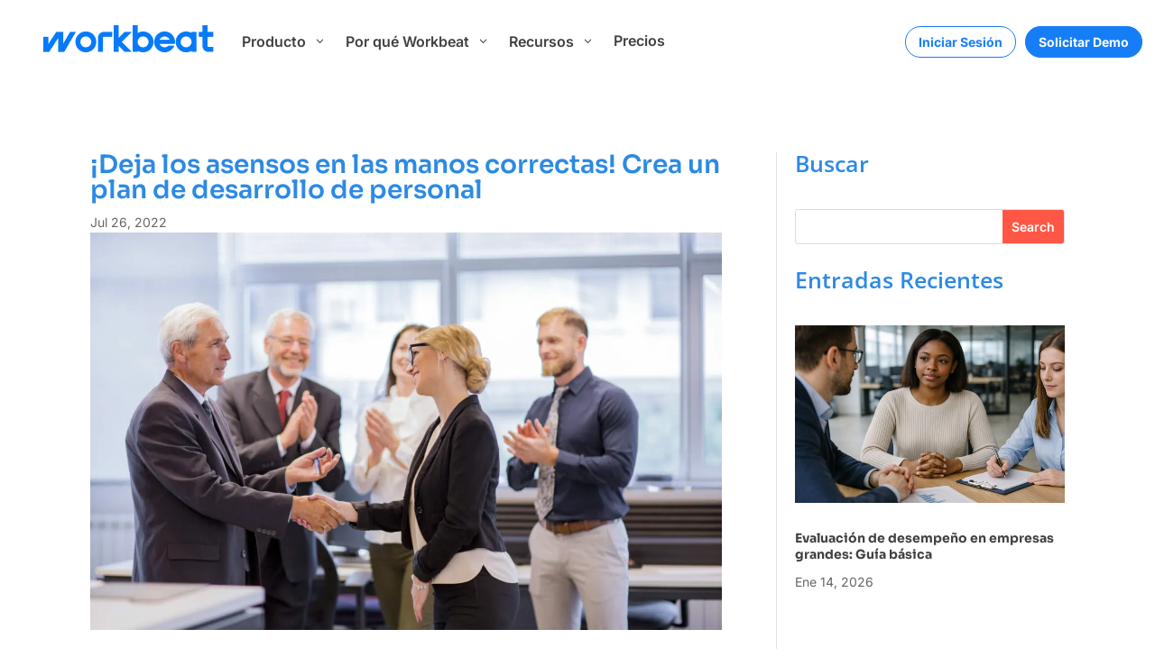

--- FILE ---
content_type: text/html; charset=UTF-8
request_url: https://workbeat.com/plan-de-desarrollo-de-personal/
body_size: 84993
content:
<!DOCTYPE html><html lang="es"><head><meta charset="UTF-8" /><meta http-equiv="X-UA-Compatible" content="IE=edge"><link rel="pingback" href="https://workbeat.com/xmlrpc.php" /> <script data-optimized="1" type="text/javascript" src="[data-uri]" defer></script> <link rel="preconnect" href="https://fonts.gstatic.com" crossorigin /><script data-optimized="1" id="diviarea-loader" src="[data-uri]" defer></script><meta name='robots' content='index, follow, max-image-preview:large, max-snippet:-1, max-video-preview:-1' />
 <script type="text/javascript" id="google_gtagjs-js-consent-mode-data-layer" src="[data-uri]" defer></script> <title>¡Los asensos en las manos correctas! Crea un plan de desarrollo de personal</title><meta name="description" content="Contar con un plan de desarrollo de personal sin duda es un gran incentivo para los trabajadores ¡Crea uno!" /><link rel="canonical" href="https://workbeat.com/plan-de-desarrollo-de-personal/" /><meta property="og:locale" content="es_MX" /><meta property="og:type" content="article" /><meta property="og:title" content="¡Los asensos en las manos correctas! Crea un plan de desarrollo de personal" /><meta property="og:description" content="Contar con un plan de desarrollo de personal sin duda es un gran incentivo para los trabajadores ¡Crea uno!" /><meta property="og:url" content="https://workbeat.com/plan-de-desarrollo-de-personal/" /><meta property="og:site_name" content="Workbeat" /><meta property="article:publisher" content="https://www.facebook.com/workbeat.rrhh/" /><meta property="article:published_time" content="2022-07-26T23:33:03+00:00" /><meta property="article:modified_time" content="2024-07-17T22:36:58+00:00" /><meta property="og:image" content="https://workbeat.com/wp-content/uploads/2022/07/business-people-shaking-hands-after-successful-negotiations-in-the-office.jpg" /><meta property="og:image:width" content="1712" /><meta property="og:image:height" content="1080" /><meta property="og:image:type" content="image/jpeg" /><meta name="author" content="Karina Nallely Arriaga Arriaga" /><meta name="twitter:card" content="summary_large_image" /><meta name="twitter:label1" content="Escrito por" /><meta name="twitter:data1" content="Karina Nallely Arriaga Arriaga" /><meta name="twitter:label2" content="Tiempo de lectura" /><meta name="twitter:data2" content="5 minutos" /> <script type="application/ld+json" class="yoast-schema-graph">{"@context":"https://schema.org","@graph":[{"@type":"Article","@id":"https://workbeat.com/plan-de-desarrollo-de-personal/#article","isPartOf":{"@id":"https://workbeat.com/plan-de-desarrollo-de-personal/"},"author":{"name":"Karina Nallely Arriaga Arriaga","@id":"https://workbeat.com/#/schema/person/7833728be9a21da41b39d37b203d879c"},"headline":"¡Deja los asensos en las manos correctas! Crea un plan de desarrollo de personal","datePublished":"2022-07-26T23:33:03+00:00","dateModified":"2024-07-17T22:36:58+00:00","mainEntityOfPage":{"@id":"https://workbeat.com/plan-de-desarrollo-de-personal/"},"wordCount":1072,"publisher":{"@id":"https://workbeat.com/#organization"},"image":{"@id":"https://workbeat.com/plan-de-desarrollo-de-personal/#primaryimage"},"thumbnailUrl":"https://workbeat.com/wp-content/uploads/2022/07/business-people-shaking-hands-after-successful-negotiations-in-the-office.jpg","keywords":["Estrategias empresariales","Productividad","software rh online"],"articleSection":["RH"],"inLanguage":"es"},{"@type":"WebPage","@id":"https://workbeat.com/plan-de-desarrollo-de-personal/","url":"https://workbeat.com/plan-de-desarrollo-de-personal/","name":"¡Los asensos en las manos correctas! Crea un plan de desarrollo de personal","isPartOf":{"@id":"https://workbeat.com/#website"},"primaryImageOfPage":{"@id":"https://workbeat.com/plan-de-desarrollo-de-personal/#primaryimage"},"image":{"@id":"https://workbeat.com/plan-de-desarrollo-de-personal/#primaryimage"},"thumbnailUrl":"https://workbeat.com/wp-content/uploads/2022/07/business-people-shaking-hands-after-successful-negotiations-in-the-office.jpg","datePublished":"2022-07-26T23:33:03+00:00","dateModified":"2024-07-17T22:36:58+00:00","description":"Contar con un plan de desarrollo de personal sin duda es un gran incentivo para los trabajadores ¡Crea uno!","breadcrumb":{"@id":"https://workbeat.com/plan-de-desarrollo-de-personal/#breadcrumb"},"inLanguage":"es","potentialAction":[{"@type":"ReadAction","target":["https://workbeat.com/plan-de-desarrollo-de-personal/"]}]},{"@type":"ImageObject","inLanguage":"es","@id":"https://workbeat.com/plan-de-desarrollo-de-personal/#primaryimage","url":"https://workbeat.com/wp-content/uploads/2022/07/business-people-shaking-hands-after-successful-negotiations-in-the-office.jpg","contentUrl":"https://workbeat.com/wp-content/uploads/2022/07/business-people-shaking-hands-after-successful-negotiations-in-the-office.jpg","width":1712,"height":1080,"caption":"Desarrollo de personal"},{"@type":"BreadcrumbList","@id":"https://workbeat.com/plan-de-desarrollo-de-personal/#breadcrumb","itemListElement":[{"@type":"ListItem","position":1,"name":"Portada","item":"https://workbeat.com/"},{"@type":"ListItem","position":2,"name":"¡Deja los asensos en las manos correctas! Crea un plan de desarrollo de personal"}]},{"@type":"WebSite","@id":"https://workbeat.com/#website","url":"https://workbeat.com/","name":"Workbeat","description":"Workbeat","publisher":{"@id":"https://workbeat.com/#organization"},"potentialAction":[{"@type":"SearchAction","target":{"@type":"EntryPoint","urlTemplate":"https://workbeat.com/?s={search_term_string}"},"query-input":{"@type":"PropertyValueSpecification","valueRequired":true,"valueName":"search_term_string"}}],"inLanguage":"es"},{"@type":"Organization","@id":"https://workbeat.com/#organization","name":"Workbeat","url":"https://workbeat.com/","logo":{"@type":"ImageObject","inLanguage":"es","@id":"https://workbeat.com/#/schema/logo/image/","url":"https://workbeat.com/wp-content/uploads/2021/09/Favicon-Workbeat-02.svg","contentUrl":"https://workbeat.com/wp-content/uploads/2021/09/Favicon-Workbeat-02.svg","width":"1024","height":"1024","caption":"Workbeat"},"image":{"@id":"https://workbeat.com/#/schema/logo/image/"},"sameAs":["https://www.facebook.com/workbeat.rrhh/","https://www.instagram.com/workbeathr/","https://www.linkedin.com/company/workbeat/?viewAsMember=true","https://www.youtube.com/channel/UClFPXP6Ih6gus28LFwBpBgA"]},{"@type":"Person","@id":"https://workbeat.com/#/schema/person/7833728be9a21da41b39d37b203d879c","name":"Karina Nallely Arriaga Arriaga","image":{"@type":"ImageObject","inLanguage":"es","@id":"https://workbeat.com/#/schema/person/image/","url":"https://secure.gravatar.com/avatar/3709c2a835e69daff05404c392cdea4e71e5a14d9c57720a3bbe5f15776d73a8?s=96&d=mm&r=g","contentUrl":"https://secure.gravatar.com/avatar/3709c2a835e69daff05404c392cdea4e71e5a14d9c57720a3bbe5f15776d73a8?s=96&d=mm&r=g","caption":"Karina Nallely Arriaga Arriaga"}}]}</script> <link rel='dns-prefetch' href='//www.googletagmanager.com' /> <script data-no-optimize="1">var brave_popup_data = {}; var bravepop_emailValidation=false; var brave_popup_videos = {};  var brave_popup_formData = {};var brave_popup_adminUser = false; var brave_popup_pageInfo = {"type":"single","pageID":250380,"singleType":"post"};  var bravepop_emailSuggestions={};</script><link rel="alternate" title="oEmbed (JSON)" type="application/json+oembed" href="https://workbeat.com/wp-json/oembed/1.0/embed?url=https%3A%2F%2Fworkbeat.com%2Fplan-de-desarrollo-de-personal%2F" /><link rel="alternate" title="oEmbed (XML)" type="text/xml+oembed" href="https://workbeat.com/wp-json/oembed/1.0/embed?url=https%3A%2F%2Fworkbeat.com%2Fplan-de-desarrollo-de-personal%2F&#038;format=xml" /><meta content="Divi v.4.27.5" name="generator"/><link data-optimized="2" rel="stylesheet" href="https://workbeat.com/wp-content/litespeed/css/1d166b20a7e208b95e66c6e34a09c333.css?ver=b510a" /><style id='wp-block-image-inline-css' type='text/css'>.wp-block-image>a,.wp-block-image>figure>a{display:inline-block}.wp-block-image img{box-sizing:border-box;height:auto;max-width:100%;vertical-align:bottom}@media not (prefers-reduced-motion){.wp-block-image img.hide{visibility:hidden}.wp-block-image img.show{animation:show-content-image .4s}}.wp-block-image[style*=border-radius] img,.wp-block-image[style*=border-radius]>a{border-radius:inherit}.wp-block-image.has-custom-border img{box-sizing:border-box}.wp-block-image.aligncenter{text-align:center}.wp-block-image.alignfull>a,.wp-block-image.alignwide>a{width:100%}.wp-block-image.alignfull img,.wp-block-image.alignwide img{height:auto;width:100%}.wp-block-image .aligncenter,.wp-block-image .alignleft,.wp-block-image .alignright,.wp-block-image.aligncenter,.wp-block-image.alignleft,.wp-block-image.alignright{display:table}.wp-block-image .aligncenter>figcaption,.wp-block-image .alignleft>figcaption,.wp-block-image .alignright>figcaption,.wp-block-image.aligncenter>figcaption,.wp-block-image.alignleft>figcaption,.wp-block-image.alignright>figcaption{caption-side:bottom;display:table-caption}.wp-block-image .alignleft{float:left;margin:.5em 1em .5em 0}.wp-block-image .alignright{float:right;margin:.5em 0 .5em 1em}.wp-block-image .aligncenter{margin-left:auto;margin-right:auto}.wp-block-image :where(figcaption){margin-bottom:1em;margin-top:.5em}.wp-block-image.is-style-circle-mask img{border-radius:9999px}@supports ((-webkit-mask-image:none) or (mask-image:none)) or (-webkit-mask-image:none){.wp-block-image.is-style-circle-mask img{border-radius:0;-webkit-mask-image:url('data:image/svg+xml;utf8,<svg viewBox="0 0 100 100" xmlns="http://www.w3.org/2000/svg"><circle cx="50" cy="50" r="50"/></svg>');mask-image:url('data:image/svg+xml;utf8,<svg viewBox="0 0 100 100" xmlns="http://www.w3.org/2000/svg"><circle cx="50" cy="50" r="50"/></svg>');mask-mode:alpha;-webkit-mask-position:center;mask-position:center;-webkit-mask-repeat:no-repeat;mask-repeat:no-repeat;-webkit-mask-size:contain;mask-size:contain}}:root :where(.wp-block-image.is-style-rounded img,.wp-block-image .is-style-rounded img){border-radius:9999px}.wp-block-image figure{margin:0}.wp-lightbox-container{display:flex;flex-direction:column;position:relative}.wp-lightbox-container img{cursor:zoom-in}.wp-lightbox-container img:hover+button{opacity:1}.wp-lightbox-container button{align-items:center;backdrop-filter:blur(16px) saturate(180%);background-color:#5a5a5a40;border:none;border-radius:4px;cursor:zoom-in;display:flex;height:20px;justify-content:center;opacity:0;padding:0;position:absolute;right:16px;text-align:center;top:16px;width:20px;z-index:100}@media not (prefers-reduced-motion){.wp-lightbox-container button{transition:opacity .2s ease}}.wp-lightbox-container button:focus-visible{outline:3px auto #5a5a5a40;outline:3px auto -webkit-focus-ring-color;outline-offset:3px}.wp-lightbox-container button:hover{cursor:pointer;opacity:1}.wp-lightbox-container button:focus{opacity:1}.wp-lightbox-container button:focus,.wp-lightbox-container button:hover,.wp-lightbox-container button:not(:hover):not(:active):not(.has-background){background-color:#5a5a5a40;border:none}.wp-lightbox-overlay{box-sizing:border-box;cursor:zoom-out;height:100vh;left:0;overflow:hidden;position:fixed;top:0;visibility:hidden;width:100%;z-index:100000}.wp-lightbox-overlay .close-button{align-items:center;cursor:pointer;display:flex;justify-content:center;min-height:40px;min-width:40px;padding:0;position:absolute;right:calc(env(safe-area-inset-right) + 16px);top:calc(env(safe-area-inset-top) + 16px);z-index:5000000}.wp-lightbox-overlay .close-button:focus,.wp-lightbox-overlay .close-button:hover,.wp-lightbox-overlay .close-button:not(:hover):not(:active):not(.has-background){background:none;border:none}.wp-lightbox-overlay .lightbox-image-container{height:var(--wp--lightbox-container-height);left:50%;overflow:hidden;position:absolute;top:50%;transform:translate(-50%,-50%);transform-origin:top left;width:var(--wp--lightbox-container-width);z-index:9999999999}.wp-lightbox-overlay .wp-block-image{align-items:center;box-sizing:border-box;display:flex;height:100%;justify-content:center;margin:0;position:relative;transform-origin:0 0;width:100%;z-index:3000000}.wp-lightbox-overlay .wp-block-image img{height:var(--wp--lightbox-image-height);min-height:var(--wp--lightbox-image-height);min-width:var(--wp--lightbox-image-width);width:var(--wp--lightbox-image-width)}.wp-lightbox-overlay .wp-block-image figcaption{display:none}.wp-lightbox-overlay button{background:none;border:none}.wp-lightbox-overlay .scrim{background-color:#fff;height:100%;opacity:.9;position:absolute;width:100%;z-index:2000000}.wp-lightbox-overlay.active{visibility:visible}@media not (prefers-reduced-motion){.wp-lightbox-overlay.active{animation:turn-on-visibility .25s both}.wp-lightbox-overlay.active img{animation:turn-on-visibility .35s both}.wp-lightbox-overlay.show-closing-animation:not(.active){animation:turn-off-visibility .35s both}.wp-lightbox-overlay.show-closing-animation:not(.active) img{animation:turn-off-visibility .25s both}.wp-lightbox-overlay.zoom.active{animation:none;opacity:1;visibility:visible}.wp-lightbox-overlay.zoom.active .lightbox-image-container{animation:lightbox-zoom-in .4s}.wp-lightbox-overlay.zoom.active .lightbox-image-container img{animation:none}.wp-lightbox-overlay.zoom.active .scrim{animation:turn-on-visibility .4s forwards}.wp-lightbox-overlay.zoom.show-closing-animation:not(.active){animation:none}.wp-lightbox-overlay.zoom.show-closing-animation:not(.active) .lightbox-image-container{animation:lightbox-zoom-out .4s}.wp-lightbox-overlay.zoom.show-closing-animation:not(.active) .lightbox-image-container img{animation:none}.wp-lightbox-overlay.zoom.show-closing-animation:not(.active) .scrim{animation:turn-off-visibility .4s forwards}}@keyframes show-content-image{0%{visibility:hidden}99%{visibility:hidden}to{visibility:visible}}@keyframes turn-on-visibility{0%{opacity:0}to{opacity:1}}@keyframes turn-off-visibility{0%{opacity:1;visibility:visible}99%{opacity:0;visibility:visible}to{opacity:0;visibility:hidden}}@keyframes lightbox-zoom-in{0%{transform:translate(calc((-100vw + var(--wp--lightbox-scrollbar-width))/2 + var(--wp--lightbox-initial-left-position)),calc(-50vh + var(--wp--lightbox-initial-top-position))) scale(var(--wp--lightbox-scale))}to{transform:translate(-50%,-50%) scale(1)}}@keyframes lightbox-zoom-out{0%{transform:translate(-50%,-50%) scale(1);visibility:visible}99%{visibility:visible}to{transform:translate(calc((-100vw + var(--wp--lightbox-scrollbar-width))/2 + var(--wp--lightbox-initial-left-position)),calc(-50vh + var(--wp--lightbox-initial-top-position))) scale(var(--wp--lightbox-scale));visibility:hidden}}
/*# sourceURL=https://workbeat.com/wp-includes/blocks/image/style.min.css */</style><link rel='preload' id='divi-dynamic-late-css' href='https://workbeat.com/wp-content/et-cache/250380/et-divi-dynamic-tb-260679-tb-244484-tb-260795-250380-late.css?ver=1768968047' as='style' media='all' onload="this.onload=null;this.rel='stylesheet'" /><link rel='preload' id='divi-dynamic-css' href='https://workbeat.com/wp-content/et-cache/250380/et-divi-dynamic-tb-260679-tb-244484-tb-260795-250380.css?ver=1768968047' as='style' media='all' onload="this.onload=null;this.rel='stylesheet'" /> <script type="text/javascript" src="https://workbeat.com/wp-includes/js/jquery/jquery.min.js?ver=3.7.1" id="jquery-core-js"></script> <script data-optimized="1" type="text/javascript" src="https://workbeat.com/wp-content/litespeed/js/5f746269433f85ff9fcc229ec69f62d8.js?ver=ae8b0" id="jquery-migrate-js" defer data-deferred="1"></script> <script data-optimized="1" type="text/javascript" src="https://workbeat.com/wp-content/litespeed/js/6b51cefb77cd0f580be44282b19d5c85.js?ver=6bf34" id="spam-protect-for-contact-form7-js" defer data-deferred="1"></script> <script data-optimized="1" type="text/javascript" src="https://workbeat.com/wp-content/litespeed/js/49c9fc419571346ab62838f2315a9bd4.js?ver=2d9f6" id="dap-ie-js" defer data-deferred="1"></script> 
 <script type="text/javascript" src="https://www.googletagmanager.com/gtag/js?id=GT-NNMSZZ9" id="google_gtagjs-js" defer data-deferred="1"></script> <script type="text/javascript" id="google_gtagjs-js-after" src="[data-uri]" defer></script> <link rel="https://api.w.org/" href="https://workbeat.com/wp-json/" /><link rel="alternate" title="JSON" type="application/json" href="https://workbeat.com/wp-json/wp/v2/posts/250380" /><link rel="EditURI" type="application/rsd+xml" title="RSD" href="https://workbeat.com/xmlrpc.php?rsd" /><link rel='shortlink' href='https://workbeat.com/?p=250380' /> <script data-optimized="1" src="[data-uri]" defer></script> <script data-optimized="1" src="[data-uri]" defer></script> <meta name="generator" content="Site Kit by Google 1.168.0" /> <script data-optimized="1" type="text/javascript" src="[data-uri]" defer></script><meta name="viewport" content="width=device-width, initial-scale=1.0, maximum-scale=1.0, user-scalable=0" />
 <script type="text/javascript">/*  */

			( function( w, d, s, l, i ) {
				w[l] = w[l] || [];
				w[l].push( {'gtm.start': new Date().getTime(), event: 'gtm.js'} );
				var f = d.getElementsByTagName( s )[0],
					j = d.createElement( s ), dl = l != 'dataLayer' ? '&l=' + l : '';
				j.async = true;
				j.src = 'https://www.googletagmanager.com/gtm.js?id=' + i + dl;
				f.parentNode.insertBefore( j, f );
			} )( window, document, 'script', 'dataLayer', 'GTM-W2ZV37L' );
			
/*  */</script>  <script data-optimized="1" src="[data-uri]" defer></script> <script data-optimized="1" type="text/javascript" src="[data-uri]" defer></script> <link rel="icon" href="https://workbeat.com/wp-content/uploads/2025/08/cropped-Workbeat-W-32x32.png" sizes="32x32" /><link rel="icon" href="https://workbeat.com/wp-content/uploads/2025/08/cropped-Workbeat-W-192x192.png" sizes="192x192" /><link rel="apple-touch-icon" href="https://workbeat.com/wp-content/uploads/2025/08/cropped-Workbeat-W-180x180.png" /><meta name="msapplication-TileImage" content="https://workbeat.com/wp-content/uploads/2025/08/cropped-Workbeat-W-270x270.png" /><style id="et-critical-inline-css"></style><link rel="preload" as="style" id="et-core-unified-tb-260679-tb-244484-tb-260795-deferred-250380-cached-inline-styles" href="https://workbeat.com/wp-content/et-cache/250380/et-core-unified-tb-260679-tb-244484-tb-260795-deferred-250380.min.css?ver=1768968054" onload="this.onload=null;this.rel='stylesheet';" /></head><body data-rsssl=1 class="wp-singular post-template-default single single-post postid-250380 single-format-standard wp-theme-Divi et-tb-has-template et-tb-has-header et-tb-has-body et-tb-has-footer dbdb_divi_2_4_up desktop et_pb_button_helper_class et_cover_background et_pb_gutter osx et_pb_gutters3 et_divi_theme et-db"><div id="page-container"><div id="et-boc" class="et-boc"><header class="et-l et-l--header"><div class="et_builder_inner_content et_pb_gutters3"><div class="et_pb_section et_pb_section_0_tb_header et_pb_with_background et_section_regular et_pb_section--with-menu" ><div class="et_pb_row et_pb_row_0_tb_header et_pb_row--with-menu"><div class="et_pb_column et_pb_column_4_4 et_pb_column_0_tb_header  et_pb_css_mix_blend_mode_passthrough et-last-child et_pb_column--with-menu"><div class="et_pb_module et_pb_menu et_pb_menu_0_tb_header et_clickable et_pb_bg_layout_light  et_pb_text_align_left et_dropdown_animation_fade et_pb_menu--with-logo et_pb_menu--style-left_aligned db_title_off db_title_use_link_off db_tagline_off db_tagline_below_title_off"><div class="et_pb_menu_inner_container clearfix"><div class="et_pb_menu__logo-wrap"><div class="et_pb_menu__logo">
<a href="https://workbeat.com/" ><img data-lazyloaded="1" data-placeholder-resp="148x26" src="[data-uri]" decoding="async" width="148" height="26" data-src="https://workbeat.com/wp-content/uploads/2025/08/Workbeat-Logo.png" alt="" class="wp-image-269676" /><noscript><img decoding="async" width="148" height="26" src="https://workbeat.com/wp-content/uploads/2025/08/Workbeat-Logo.png" alt="" class="wp-image-269676" /></noscript></a></div></div><div class="et_pb_menu__wrap"><div class="et_pb_menu__menu"><nav class="et-menu-nav"><ul id="menu-menu-movil-2024" class="et-menu nav"><li id="menu-item-260702" class="demo et_pb_menu_page_id-2500 menu-item menu-item-type-post_type menu-item-object-page menu-item-260702"><a href="https://workbeat.com/recibir-demo/">Solicitar Demo</a></li><li id="menu-item-260697" class="et_pb_menu_page_id-260697 menu-item menu-item-type-custom menu-item-object-custom menu-item-has-children menu-item-260697"><a href="#">Producto</a><ul class="sub-menu"><li id="menu-item-260705" class="et_pb_menu_page_id-260705 menu-item menu-item-type-custom menu-item-object-custom menu-item-has-children menu-item-260705"><a href="#">Plataforma</a><ul class="sub-menu"><li id="menu-item-260706" class="et_pb_menu_page_id-260305 menu-item menu-item-type-post_type menu-item-object-page menu-item-260706"><a href="https://workbeat.com/oficina_rh/">Oficina RH</a></li><li id="menu-item-260707" class="et_pb_menu_page_id-260317 menu-item menu-item-type-post_type menu-item-object-page menu-item-260707"><a href="https://workbeat.com/superapp-rh/">SuperApp RH</a></li><li id="menu-item-260708" class="et_pb_menu_page_id-260323 menu-item menu-item-type-post_type menu-item-object-page menu-item-260708"><a href="https://workbeat.com/workbeat-store/">Workbeat Store</a></li><li id="menu-item-260709" class="et_pb_menu_page_id-260327 menu-item menu-item-type-post_type menu-item-object-page menu-item-260709"><a href="https://workbeat.com/reportes-kpis/">Reportes &amp; KPI´s</a></li></ul></li><li id="menu-item-260710" class="et_pb_menu_page_id-260710 menu-item menu-item-type-custom menu-item-object-custom menu-item-has-children menu-item-260710"><a href="#">Soluciones</a><ul class="sub-menu"><li id="menu-item-260711" class="et_pb_menu_page_id-260364 menu-item menu-item-type-post_type menu-item-object-page menu-item-260711"><a href="https://workbeat.com/rh/">RH</a></li><li id="menu-item-260740" class="et_pb_menu_page_id-260380 menu-item menu-item-type-post_type menu-item-object-page menu-item-260740"><a href="https://workbeat.com/software_de_nomina/">Software de Nómina</a></li><li id="menu-item-260714" class="et_pb_menu_page_id-260409 menu-item menu-item-type-post_type menu-item-object-page menu-item-260714"><a href="https://workbeat.com/cumplimiento/">Cumplimiento</a></li><li id="menu-item-260715" class="et_pb_menu_page_id-260426 menu-item menu-item-type-post_type menu-item-object-page menu-item-260715"><a href="https://workbeat.com/atraccion/">Atracción</a></li><li id="menu-item-260716" class="et_pb_menu_page_id-260445 menu-item menu-item-type-post_type menu-item-object-page menu-item-260716"><a href="https://workbeat.com/talento/">Talento</a></li></ul></li><li id="menu-item-260717" class="et_pb_menu_page_id-260717 menu-item menu-item-type-custom menu-item-object-custom menu-item-has-children menu-item-260717"><a href="#">Servicios Adicionales</a><ul class="sub-menu"><li id="menu-item-260718" class="et_pb_menu_page_id-260490 menu-item menu-item-type-post_type menu-item-object-page menu-item-260718"><a href="https://workbeat.com/beneficios/">Beneficios</a></li><li id="menu-item-260719" class="et_pb_menu_page_id-260491 menu-item menu-item-type-post_type menu-item-object-page menu-item-260719"><a href="https://workbeat.com/dispersion/">Dispersión de nómina</a></li><li id="menu-item-260720" class="et_pb_menu_page_id-260492 menu-item menu-item-type-post_type menu-item-object-page menu-item-260720"><a href="https://workbeat.com/maquila-de-nomina/">Maquila de nómina</a></li><li id="menu-item-260721" class="et_pb_menu_page_id-260495 menu-item menu-item-type-post_type menu-item-object-page menu-item-260721"><a href="https://workbeat.com/servicios-profesionales/">Servicios Profesionales</a></li></ul></li></ul></li><li id="menu-item-260698" class="et_pb_menu_page_id-260698 menu-item menu-item-type-custom menu-item-object-custom menu-item-has-children menu-item-260698"><a href="#">Por qué Workbeat</a><ul class="sub-menu"><li id="menu-item-260722" class="et_pb_menu_page_id-260722 menu-item menu-item-type-custom menu-item-object-custom menu-item-has-children menu-item-260722"><a href="#">Industrias</a><ul class="sub-menu"><li id="menu-item-260775" class="et_pb_menu_page_id-260516 menu-item menu-item-type-post_type menu-item-object-page menu-item-260775"><a href="https://workbeat.com/servicios/">Servicios</a></li><li id="menu-item-260774" class="et_pb_menu_page_id-260517 menu-item menu-item-type-post_type menu-item-object-page menu-item-260774"><a href="https://workbeat.com/retail/">Retail</a></li><li id="menu-item-260771" class="et_pb_menu_page_id-260520 menu-item menu-item-type-post_type menu-item-object-page menu-item-260771"><a href="https://workbeat.com/logistica/">Logística</a></li></ul></li><li id="menu-item-260723" class="et_pb_menu_page_id-260545 menu-item menu-item-type-post_type menu-item-object-page menu-item-260723"><a href="https://workbeat.com/tecnologia/">Tecnología</a></li><li id="menu-item-260724" class="et_pb_menu_page_id-260546 menu-item menu-item-type-post_type menu-item-object-page menu-item-260724"><a href="https://workbeat.com/seguridad-workbeat/">Seguridad</a></li></ul></li><li id="menu-item-260699" class="et_pb_menu_page_id-260699 menu-item menu-item-type-custom menu-item-object-custom menu-item-has-children menu-item-260699"><a href="#">Recursos</a><ul class="sub-menu"><li id="menu-item-260725" class="et_pb_menu_page_id-260598 menu-item menu-item-type-post_type menu-item-object-page menu-item-260725"><a href="https://workbeat.com/blog-workbeat/">Blog Workbeat</a></li><li id="menu-item-260726" class="et_pb_menu_page_id-260632 menu-item menu-item-type-post_type menu-item-object-page menu-item-260726"><a href="https://workbeat.com/libreria/">Librería</a></li></ul></li><li id="menu-item-260700" class="et_pb_menu_page_id-260549 menu-item menu-item-type-post_type menu-item-object-page menu-item-260700"><a href="https://workbeat.com/precios_/">Precios</a></li><li id="menu-item-260701" class="et_pb_menu_page_id-260701 menu-item menu-item-type-custom menu-item-object-custom menu-item-260701"><a href="https://login.workbeat.com/Account/Usuario?returnUrl=%2Fwsfederation%3Fwa%3Dwsignin1.0%26wtrealm%3Durn%253aworkbeat%26wctx%3Drm%253d1%2526id%253dpassive%2526ru%253d%25252fCloudShell%25252f%26wct%3D2021-09-08T16%253a15%253a53Z">Iniciar Sesión</a></li></ul></nav></div><div class="et_mobile_nav_menu"><div class="mobile_nav closed">
<span class="mobile_menu_bar"></span></div></div></div></div></div></div></div></div><div class="et_pb_section et_pb_section_1_tb_header et_pb_sticky_module et_pb_with_background et_section_regular" ><div class="et_pb_row et_pb_row_1_tb_header et_pb_equal_columns et_pb_gutters2"><div class="et_pb_column et_pb_column_3_4 et_pb_column_1_tb_header  et_pb_css_mix_blend_mode_passthrough"><div class="et_pb_module dsm_mega_menu dsm_mega_menu_0_tb_header"><div class="et_pb_module_inner"><div class="dsm-mega-menu-container dsm-mega-menu-main-wrapper  " data-showarrow="off" data-dropdownanimation="none" data-trigger="click">
<a class="dsm-logo-link" href="https://workbeat.com/" ><div class="dsm-logo-wrap"><img data-lazyloaded="1" data-placeholder-resp="189x30" src="[data-uri]" width="189" height="30" decoding="async" data-src="https://workbeat.com/wp-content/uploads/2025/09/Workbeat-Logo.png"/><noscript><img data-lazyloaded="1" data-placeholder-resp="189x30" src="[data-uri]" width="189" height="30" decoding="async" data-src="https://workbeat.com/wp-content/uploads/2025/09/Workbeat-Logo.png"/><noscript><img width="189" height="30" decoding="async" src="https://workbeat.com/wp-content/uploads/2025/09/Workbeat-Logo.png"/></noscript></noscript></div></a><nav itemscope itemtype="http://schema.org/SiteNavigationElement"><ul class="dsm-root-menu"><li class="dsm-mega-menu-item dsm-mega-menu-item-root none  dsm_mega_menu_child_0_tb_header">
<a class="dsm-mega-menu-link " href="#"  itemprop="url"><div class="dsm-dropdown-icon-wrapper"></div><div class="dsm-menu-text-wrapper">
<span class="dsm-menu-text" itemprop="name">Producto</span></div><div class="dsm-dropdown-icon-wrapper">
<span class="dsm_dropdown_close_icon">3</span>
<span class="dsm_dropdown_open_icon">2</span></div>
</a><ul class="dsm-submenu-container animated"><div class="dsm-submenu-inner-container"><div class="et_pb_section et_pb_section_3_tb_header et_pb_with_background et_section_regular" ><div class="et_pb_row et_pb_row_2_tb_header et_pb_gutters1"><div class="et_pb_column et_pb_column_4_4 et_pb_column_2_tb_header  et_pb_css_mix_blend_mode_passthrough et-last-child"><div class="et_pb_with_border et_pb_module dsm_advanced_tabs dsm_advanced_tabs_0_tb_header"><div class="et_pb_module_inner"><div class="dsm-advanced-tabs-container" data-trigger="click" data-animation="none" data-inner_animation="none" data-deep_link="off" data-image_lightbox="off" data-auto_scroll_mobile="on" data-anchor_link="off"><div class="dsm-advanced-tabs-wrapper" role="tablist"><div id="dsm-tab-6970ab82334e4 " class="dsm-tab dsm_advanced_tabs_child_0_tb_header" role="tab"  aria-selected="true" aria-controls="dsm-panel-6970ab82334e4" tabindex="0" data-tabId="6970ab82334e4"><div class="dsm-icon-wrapper"><span class="dsm_icon">5</span></div><div class="dsm-title-wrapper"><div class="dsm-title">Plataforma</div></div></div><div id="dsm-tab-6970ab8237cb6 " class="dsm-tab dsm_advanced_tabs_child_1_tb_header" role="tab"  aria-selected="true" aria-controls="dsm-panel-6970ab8237cb6" tabindex="0" data-tabId="6970ab8237cb6"><div class="dsm-icon-wrapper"><span class="dsm_icon">5</span></div><div class="dsm-title-wrapper"><div class="dsm-title">RH</div></div></div><div id="dsm-tab-6970ab823c4b9 " class="dsm-tab dsm_advanced_tabs_child_2_tb_header" role="tab"  aria-selected="true" aria-controls="dsm-panel-6970ab823c4b9" tabindex="0" data-tabId="6970ab823c4b9"><div class="dsm-icon-wrapper"><span class="dsm_icon">5</span></div><div class="dsm-title-wrapper"><div class="dsm-title">Nómina</div></div></div><div id="dsm-tab-6970ab82409ae " class="dsm-tab dsm_advanced_tabs_child_3_tb_header" role="tab"  aria-selected="true" aria-controls="dsm-panel-6970ab82409ae" tabindex="0" data-tabId="6970ab82409ae"><div class="dsm-icon-wrapper"><span class="dsm_icon">5</span></div><div class="dsm-title-wrapper"><div class="dsm-title">Asistencia</div></div></div><div id="dsm-tab-6970ab8245299 " class="dsm-tab dsm_advanced_tabs_child_4_tb_header" role="tab"  aria-selected="true" aria-controls="dsm-panel-6970ab8245299" tabindex="0" data-tabId="6970ab8245299"><div class="dsm-icon-wrapper"><span class="dsm_icon">5</span></div><div class="dsm-title-wrapper"><div class="dsm-title">Cumplimiento</div></div></div><div id="dsm-tab-6970ab824a9aa " class="dsm-tab dsm_advanced_tabs_child_5_tb_header" role="tab"  aria-selected="true" aria-controls="dsm-panel-6970ab824a9aa" tabindex="0" data-tabId="6970ab824a9aa"><div class="dsm-icon-wrapper"><span class="dsm_icon">5</span></div><div class="dsm-title-wrapper"><div class="dsm-title">Atracción</div></div></div><div id="dsm-tab-6970ab824fdb3 " class="dsm-tab dsm_advanced_tabs_child_6_tb_header" role="tab"  aria-selected="true" aria-controls="dsm-panel-6970ab824fdb3" tabindex="0" data-tabId="6970ab824fdb3"><div class="dsm-icon-wrapper"><span class="dsm_icon">5</span></div><div class="dsm-title-wrapper"><div class="dsm-title">Talento</div></div></div></div><div class="dsm-advanced-tabs-content-wrapper"><div id="dsm-panel-6970ab82334e4 " class="dsm-content-wrapper dsm_advanced_tabs_child_0_tb_header animated" aria-labelledby="dsm-tab-6970ab82334e4" data-contentId="6970ab82334e4"><div class="dsm-inner-content-wrapper"><div class="dsm-inner-content"><div class="et_pb_section et_pb_section_5_tb_header et_pb_with_background et_section_regular" ><div class="et_pb_row et_pb_row_3_tb_header et_pb_equal_columns et_pb_gutters1"><div class="et_pb_column et_pb_column_1_3 et_pb_column_3_tb_header  et_pb_css_mix_blend_mode_passthrough"><div class="et_pb_module et_pb_text et_pb_text_0_tb_header  et_pb_text_align_left et_pb_bg_layout_light"><div class="et_pb_text_inner"><h4>LA PLATAFORMA WORKBEAT</h4></div></div><div class="et_pb_with_border et_pb_module et_pb_blurb et_pb_blurb_0_tb_header et_clickable  et_pb_text_align_left  et_pb_blurb_position_left et_pb_bg_layout_light"><div class="et_pb_blurb_content"><div class="et_pb_main_blurb_image"><a href="https://workbeat.com/oficina_rh/"><span class="et_pb_image_wrap et_pb_only_image_mode_wrap"><img data-lazyloaded="1" data-placeholder-resp="52x52" src="[data-uri]" decoding="async" width="52" height="52" data-src="https://workbeat.com/wp-content/uploads/2025/05/Oficina-RH-1.png.webp" alt="" class="et-waypoint et_pb_animation_off et_pb_animation_off_tablet et_pb_animation_off_phone wp-image-265820" /><noscript><img decoding="async" width="52" height="52" src="https://workbeat.com/wp-content/uploads/2025/05/Oficina-RH-1.png.webp" alt="" class="et-waypoint et_pb_animation_off et_pb_animation_off_tablet et_pb_animation_off_phone wp-image-265820" /></noscript></span></a></div><div class="et_pb_blurb_container"><h4 class="et_pb_module_header"><a href="https://workbeat.com/oficina_rh/">Oficina RH</a></h4><div class="et_pb_blurb_description"><p><span>Personaliza tus apps en el espacio que transformará tu día.</span></p></div></div></div></div><div class="et_pb_with_border et_pb_module et_pb_blurb et_pb_blurb_1_tb_header et_clickable  et_pb_text_align_left  et_pb_blurb_position_left et_pb_bg_layout_light"><div class="et_pb_blurb_content"><div class="et_pb_main_blurb_image"><a href="https://workbeat.com/superapp-rh/"><span class="et_pb_image_wrap et_pb_only_image_mode_wrap"><img data-lazyloaded="1" data-placeholder-resp="51x51" src="[data-uri]" decoding="async" width="51" height="51" data-src="https://workbeat.com/wp-content/uploads/2025/05/SuperApp-Workbeat.png.webp" alt="" class="et-waypoint et_pb_animation_off et_pb_animation_off_tablet et_pb_animation_off_phone wp-image-265826" /><noscript><img decoding="async" width="51" height="51" src="https://workbeat.com/wp-content/uploads/2025/05/SuperApp-Workbeat.png.webp" alt="" class="et-waypoint et_pb_animation_off et_pb_animation_off_tablet et_pb_animation_off_phone wp-image-265826" /></noscript></span></a></div><div class="et_pb_blurb_container"><h4 class="et_pb_module_header"><a href="https://workbeat.com/superapp-rh/">SuperApp Workbeat</a></h4><div class="et_pb_blurb_description"><p><span>Toda la información y servicios que tu equipo necesita en una sola app.</span></p></div></div></div></div><div class="et_pb_with_border et_pb_module et_pb_blurb et_pb_blurb_2_tb_header et_clickable  et_pb_text_align_left  et_pb_blurb_position_left et_pb_bg_layout_light"><div class="et_pb_blurb_content"><div class="et_pb_main_blurb_image"><a href="https://workbeat.com/workbeat-ia"><span class="et_pb_image_wrap et_pb_only_image_mode_wrap"><img data-lazyloaded="1" data-placeholder-resp="52x52" src="[data-uri]" decoding="async" width="52" height="52" data-src="https://workbeat.com/wp-content/uploads/2025/05/Workbeat-IA-3.png.webp" alt="" class="et-waypoint et_pb_animation_off et_pb_animation_off_tablet et_pb_animation_off_phone wp-image-265818" /><noscript><img decoding="async" width="52" height="52" src="https://workbeat.com/wp-content/uploads/2025/05/Workbeat-IA-3.png.webp" alt="" class="et-waypoint et_pb_animation_off et_pb_animation_off_tablet et_pb_animation_off_phone wp-image-265818" /></noscript></span></a></div><div class="et_pb_blurb_container"><h4 class="et_pb_module_header"><a href="https://workbeat.com/workbeat-ia">Workbeat IA</a></h4><div class="et_pb_blurb_description"><p><span data-usefontface="false" data-contrast="none" class="TextRun  BCX0 SCXP255367530" xml:lang="ES-MX" lang="ES-MX"><span class="NormalTextRun  BCX0 SCXP255367530">Agentes que te liberan de tareas </span></span><span data-usefontface="false" data-contrast="none" class="TextRun  BCX0 SCXP255367530" xml:lang="ES-MX" lang="ES-MX"><span class="NormalTextRun  BCX0 SCXP255367530">repetitivas.</span></span></p></div></div></div></div><div class="et_pb_with_border et_pb_module et_pb_blurb et_pb_blurb_3_tb_header et_clickable  et_pb_text_align_left  et_pb_blurb_position_left et_pb_bg_layout_light"><div class="et_pb_blurb_content"><div class="et_pb_main_blurb_image"><a href="https://workbeat.com/workbeat-store/"><span class="et_pb_image_wrap et_pb_only_image_mode_wrap"><img data-lazyloaded="1" data-placeholder-resp="52x52" src="[data-uri]" decoding="async" width="52" height="52" data-src="https://workbeat.com/wp-content/uploads/2025/05/Workbeat-Store.png.webp" alt="" class="et-waypoint et_pb_animation_off et_pb_animation_off_tablet et_pb_animation_off_phone wp-image-265819" /><noscript><img decoding="async" width="52" height="52" src="https://workbeat.com/wp-content/uploads/2025/05/Workbeat-Store.png.webp" alt="" class="et-waypoint et_pb_animation_off et_pb_animation_off_tablet et_pb_animation_off_phone wp-image-265819" /></noscript></span></a></div><div class="et_pb_blurb_container"><h4 class="et_pb_module_header"><a href="https://workbeat.com/workbeat-store/">Workbeat Store</a></h4><div class="et_pb_blurb_description"><p><span>Apps e integraciones para cuidar mejor al colaborador.</span></p></div></div></div></div><div class="et_pb_with_border et_pb_module et_pb_blurb et_pb_blurb_4_tb_header et_clickable  et_pb_text_align_left  et_pb_blurb_position_left et_pb_bg_layout_light"><div class="et_pb_blurb_content"><div class="et_pb_main_blurb_image"><a href="https://workbeat.com/reportes-kpis/"><span class="et_pb_image_wrap et_pb_only_image_mode_wrap"><img data-lazyloaded="1" data-placeholder-resp="52x52" src="[data-uri]" decoding="async" width="52" height="52" data-src="https://workbeat.com/wp-content/uploads/2025/05/Reportes-y-KPIs.png.webp" alt="" class="et-waypoint et_pb_animation_off et_pb_animation_off_tablet et_pb_animation_off_phone wp-image-265816" /><noscript><img decoding="async" width="52" height="52" src="https://workbeat.com/wp-content/uploads/2025/05/Reportes-y-KPIs.png.webp" alt="" class="et-waypoint et_pb_animation_off et_pb_animation_off_tablet et_pb_animation_off_phone wp-image-265816" /></noscript></span></a></div><div class="et_pb_blurb_container"><h4 class="et_pb_module_header"><a href="https://workbeat.com/reportes-kpis/">Reportes & KPI´s</a></h4><div class="et_pb_blurb_description"><p><span>Herramientas e información para tomar mejores decisiones.</span></p></div></div></div></div></div><div class="et_pb_with_border et_pb_column_1_3 et_pb_column et_pb_column_4_tb_header  et_pb_css_mix_blend_mode_passthrough"><div class="et_pb_module et_pb_text et_pb_text_1_tb_header  et_pb_text_align_left et_pb_bg_layout_light"><div class="et_pb_text_inner"><h4>Servicios adicionales</h4></div></div><div class="et_pb_with_border et_pb_module et_pb_blurb et_pb_blurb_5_tb_header et_clickable  et_pb_text_align_left  et_pb_blurb_position_left et_pb_bg_layout_light"><div class="et_pb_blurb_content"><div class="et_pb_main_blurb_image"><a href="https://workbeat.com/beneficios/"><span class="et_pb_image_wrap et_pb_only_image_mode_wrap"><img data-lazyloaded="1" data-placeholder-resp="24x25" src="[data-uri]" decoding="async" width="24" height="25" data-src="https://workbeat.com/wp-content/uploads/2025/05/Paynefits.png.webp" alt="" class="et-waypoint et_pb_animation_off et_pb_animation_off_tablet et_pb_animation_off_phone wp-image-265815" /><noscript><img decoding="async" width="24" height="25" src="https://workbeat.com/wp-content/uploads/2025/05/Paynefits.png.webp" alt="" class="et-waypoint et_pb_animation_off et_pb_animation_off_tablet et_pb_animation_off_phone wp-image-265815" /></noscript></span></a></div><div class="et_pb_blurb_container"><h4 class="et_pb_module_header"><a href="https://workbeat.com/beneficios/">Beneficios</a></h4><div class="et_pb_blurb_description"><p><span>Ayuda a tus colaboradores a construir finanzas sanas.</span></p></div></div></div></div><div class="et_pb_with_border et_pb_module et_pb_blurb et_pb_blurb_6_tb_header et_clickable  et_pb_text_align_left  et_pb_blurb_position_left et_pb_bg_layout_light"><div class="et_pb_blurb_content"><div class="et_pb_main_blurb_image"><a href="https://workbeat.com/dispersion/"><span class="et_pb_image_wrap et_pb_only_image_mode_wrap"><img data-lazyloaded="1" data-placeholder-resp="24x24" src="[data-uri]" decoding="async" width="24" height="24" data-src="https://workbeat.com/wp-content/uploads/2025/05/landmark.png.webp" alt="" class="et-waypoint et_pb_animation_off et_pb_animation_off_tablet et_pb_animation_off_phone wp-image-265821" /><noscript><img decoding="async" width="24" height="24" src="https://workbeat.com/wp-content/uploads/2025/05/landmark.png.webp" alt="" class="et-waypoint et_pb_animation_off et_pb_animation_off_tablet et_pb_animation_off_phone wp-image-265821" /></noscript></span></a></div><div class="et_pb_blurb_container"><h4 class="et_pb_module_header"><a href="https://workbeat.com/dispersion/">Dispersión</a></h4><div class="et_pb_blurb_description"><p><span>Paga en cualquier banco, en todo momento, y sin layouts.</span></p></div></div></div></div><div class="et_pb_with_border et_pb_module et_pb_blurb et_pb_blurb_7_tb_header et_clickable  et_pb_text_align_left  et_pb_blurb_position_left et_pb_bg_layout_light"><div class="et_pb_blurb_content"><div class="et_pb_main_blurb_image"><a href="https://workbeat.com/maquila-de-nomina/"><span class="et_pb_image_wrap et_pb_only_image_mode_wrap"><img data-lazyloaded="1" data-placeholder-resp="24x24" src="[data-uri]" decoding="async" width="24" height="24" data-src="https://workbeat.com/wp-content/uploads/2025/05/circle-dollar-sign.png.webp" alt="" class="et-waypoint et_pb_animation_off et_pb_animation_off_tablet et_pb_animation_off_phone wp-image-265823" /><noscript><img decoding="async" width="24" height="24" src="https://workbeat.com/wp-content/uploads/2025/05/circle-dollar-sign.png.webp" alt="" class="et-waypoint et_pb_animation_off et_pb_animation_off_tablet et_pb_animation_off_phone wp-image-265823" /></noscript></span></a></div><div class="et_pb_blurb_container"><h4 class="et_pb_module_header"><a href="https://workbeat.com/maquila-de-nomina/">Maquila de Nómina</a></h4><div class="et_pb_blurb_description"><p><span>Delega tu proceso de nómina de inicio a fin.</span></p></div></div></div></div><div class="et_pb_with_border et_pb_module et_pb_blurb et_pb_blurb_8_tb_header et_clickable  et_pb_text_align_left  et_pb_blurb_position_left et_pb_bg_layout_light"><div class="et_pb_blurb_content"><div class="et_pb_main_blurb_image"><a href="https://workbeat.com/servicios-profesionales/"><span class="et_pb_image_wrap et_pb_only_image_mode_wrap"><img data-lazyloaded="1" data-placeholder-resp="24x24" src="[data-uri]" decoding="async" width="24" height="24" data-src="https://workbeat.com/wp-content/uploads/2025/05/boxes.png.webp" alt="" class="et-waypoint et_pb_animation_off et_pb_animation_off_tablet et_pb_animation_off_phone wp-image-265822" /><noscript><img decoding="async" width="24" height="24" src="https://workbeat.com/wp-content/uploads/2025/05/boxes.png.webp" alt="" class="et-waypoint et_pb_animation_off et_pb_animation_off_tablet et_pb_animation_off_phone wp-image-265822" /></noscript></span></a></div><div class="et_pb_blurb_container"><h4 class="et_pb_module_header"><a href="https://workbeat.com/servicios-profesionales/">Servicios adicionales</a></h4><div class="et_pb_blurb_description"><p><span>Aprovecha al máximo tu plataforma con servicios que aseguran el éxito del cliente.</span></p></div></div></div></div></div><div class="et_pb_column et_pb_column_1_3 et_pb_column_5_tb_header  et_pb_css_mix_blend_mode_passthrough et-last-child"><div class="et_pb_module et_pb_image et_pb_image_0_tb_header">
<a href="https://workbeat.com/recibir-demo/"><span class="et_pb_image_wrap "><img data-lazyloaded="1" data-placeholder-resp="320x487" src="[data-uri]" fetchpriority="high" decoding="async" width="320" height="487" data-src="https://workbeat.com/wp-content/uploads/2025/05/Menu-Plataforma.png" alt="" title="Menu-Plataforma" data-srcset="https://workbeat.com/wp-content/uploads/2025/05/Menu-Plataforma.png 320w, https://workbeat.com/wp-content/uploads/2025/05/Menu-Plataforma-197x300.png 197w" data-sizes="(max-width: 320px) 100vw, 320px" class="wp-image-265897" /><noscript><img fetchpriority="high" decoding="async" width="320" height="487" src="https://workbeat.com/wp-content/uploads/2025/05/Menu-Plataforma.png" alt="" title="Menu-Plataforma" srcset="https://workbeat.com/wp-content/uploads/2025/05/Menu-Plataforma.png 320w, https://workbeat.com/wp-content/uploads/2025/05/Menu-Plataforma-197x300.png 197w" sizes="(max-width: 320px) 100vw, 320px" class="wp-image-265897" /></noscript></span></a></div></div></div></div></div></div></div><div id="dsm-panel-6970ab8237cb6 " class="dsm-content-wrapper dsm_advanced_tabs_child_1_tb_header animated" aria-labelledby="dsm-tab-6970ab8237cb6" data-contentId="6970ab8237cb6"><div class="dsm-inner-content-wrapper"><div class="dsm-inner-content"><div class="et_pb_section et_pb_section_7_tb_header et_pb_with_background et_section_regular" ><div class="et_pb_row et_pb_row_4_tb_header menu-row et_pb_equal_columns et_pb_gutters3"><div class="et_pb_with_border et_pb_column_1_2 et_pb_column et_pb_column_6_tb_header  et_pb_css_mix_blend_mode_passthrough"><div class="et_pb_with_border et_pb_module et_pb_blurb et_pb_blurb_9_tb_header et_clickable  et_pb_text_align_left  et_pb_blurb_position_left et_pb_bg_layout_light"><div class="et_pb_blurb_content"><div class="et_pb_main_blurb_image"><a href="https://workbeat.com/organizacion_app/"><span class="et_pb_image_wrap et_pb_only_image_mode_wrap"><img data-lazyloaded="1" data-placeholder-resp="24x24" src="[data-uri]" decoding="async" width="24" height="24" data-src="https://workbeat.com/wp-content/uploads/2025/05/user-round.png.webp" alt="" class="et-waypoint et_pb_animation_off et_pb_animation_off_tablet et_pb_animation_off_phone wp-image-265835" /><noscript><img decoding="async" width="24" height="24" src="https://workbeat.com/wp-content/uploads/2025/05/user-round.png.webp" alt="" class="et-waypoint et_pb_animation_off et_pb_animation_off_tablet et_pb_animation_off_phone wp-image-265835" /></noscript></span></a></div><div class="et_pb_blurb_container"><h4 class="et_pb_module_header"><a href="https://workbeat.com/organizacion_app/">Organización App</a></h4><div class="et_pb_blurb_description"><p>Estructuras organizacionales que motivan.</p></div></div></div></div><div class="et_pb_with_border et_pb_module et_pb_blurb et_pb_blurb_10_tb_header et_clickable  et_pb_text_align_left  et_pb_blurb_position_left et_pb_bg_layout_light"><div class="et_pb_blurb_content"><div class="et_pb_main_blurb_image"><a href="https://workbeat.com/comunicacion-app/"><span class="et_pb_image_wrap et_pb_only_image_mode_wrap"><img data-lazyloaded="1" data-placeholder-resp="24x24" src="[data-uri]" decoding="async" width="24" height="24" data-src="https://workbeat.com/wp-content/uploads/2025/05/megaphone.png.webp" alt="" class="et-waypoint et_pb_animation_off et_pb_animation_off_tablet et_pb_animation_off_phone wp-image-265836" /><noscript><img decoding="async" width="24" height="24" src="https://workbeat.com/wp-content/uploads/2025/05/megaphone.png.webp" alt="" class="et-waypoint et_pb_animation_off et_pb_animation_off_tablet et_pb_animation_off_phone wp-image-265836" /></noscript></span></a></div><div class="et_pb_blurb_container"><h4 class="et_pb_module_header"><a href="https://workbeat.com/comunicacion-app/">Comunicación App</a></h4><div class="et_pb_blurb_description"><p>Tu organización siempre conectada.</p></div></div></div></div><div class="et_pb_with_border et_pb_module et_pb_blurb et_pb_blurb_11_tb_header et_clickable  et_pb_text_align_left  et_pb_blurb_position_left et_pb_bg_layout_light"><div class="et_pb_blurb_content"><div class="et_pb_main_blurb_image"><a href="https://workbeat.com/administracion-app/"><span class="et_pb_image_wrap et_pb_only_image_mode_wrap"><img data-lazyloaded="1" data-placeholder-resp="24x24" src="[data-uri]" decoding="async" width="24" height="24" data-src="https://workbeat.com/wp-content/uploads/2025/05/Administracion-2.png.webp" alt="" class="et-waypoint et_pb_animation_off et_pb_animation_off_tablet et_pb_animation_off_phone wp-image-265832" /><noscript><img decoding="async" width="24" height="24" src="https://workbeat.com/wp-content/uploads/2025/05/Administracion-2.png.webp" alt="" class="et-waypoint et_pb_animation_off et_pb_animation_off_tablet et_pb_animation_off_phone wp-image-265832" /></noscript></span></a></div><div class="et_pb_blurb_container"><h4 class="et_pb_module_header"><a href="https://workbeat.com/administracion-app/">Administración App</a></h4><div class="et_pb_blurb_description"><p>Ahorra tiempo en la gestión de colaboradores.</p></div></div></div></div><div class="et_pb_with_border et_pb_module et_pb_blurb et_pb_blurb_12_tb_header et_clickable  et_pb_text_align_left  et_pb_blurb_position_left et_pb_bg_layout_light"><div class="et_pb_blurb_content"><div class="et_pb_main_blurb_image"><a href="https://workbeat.com/onboarding-app/"><span class="et_pb_image_wrap et_pb_only_image_mode_wrap"><img data-lazyloaded="1" data-placeholder-resp="24x24" src="[data-uri]" decoding="async" width="24" height="24" data-src="https://workbeat.com/wp-content/uploads/2025/05/Onboarding-2.png.webp" alt="" class="et-waypoint et_pb_animation_off et_pb_animation_off_tablet et_pb_animation_off_phone wp-image-265833" /><noscript><img decoding="async" width="24" height="24" src="https://workbeat.com/wp-content/uploads/2025/05/Onboarding-2.png.webp" alt="" class="et-waypoint et_pb_animation_off et_pb_animation_off_tablet et_pb_animation_off_phone wp-image-265833" /></noscript></span></a></div><div class="et_pb_blurb_container"><h4 class="et_pb_module_header"><a href="https://workbeat.com/onboarding-app/">Onboarding App</a></h4><div class="et_pb_blurb_description"><p>Diseña una bienvenida única.</p></div></div></div></div></div><div class="et_pb_column et_pb_column_1_4 et_pb_column_7_tb_header margen-columna-2  et_pb_css_mix_blend_mode_passthrough"><div class="et_pb_module et_pb_text et_pb_text_2_tb_header  et_pb_text_align_left et_pb_bg_layout_light"><div class="et_pb_text_inner"><h3>RH</h3></div></div><div class="et_pb_module et_pb_text et_pb_text_3_tb_header  et_pb_text_align_left et_pb_bg_layout_light"><div class="et_pb_text_inner"><p>Automatiza la gestión total de tu equipo.</p></div></div><div class="et_pb_module et_pb_text et_pb_text_4_tb_header et_clickable  et_pb_text_align_left et_pb_bg_layout_light"><div class="et_pb_text_inner"><p>Más Información</p></div></div><div class="et_pb_module et_pb_image et_pb_image_1_tb_header">
<span class="et_pb_image_wrap "><img data-lazyloaded="1" data-placeholder-resp="320x300" src="[data-uri]" decoding="async" width="320" height="300" data-src="https://workbeat.com/wp-content/uploads/2025/05/Administracion-RH.png.webp" alt="" title="Administración RH" data-srcset="https://workbeat.com/wp-content/uploads/2025/05/Administracion-RH.png.webp 320w, https://workbeat.com/wp-content/uploads/2025/05/Administracion-RH-300x281.png.webp 300w" data-sizes="(max-width: 320px) 100vw, 320px" class="wp-image-266031" /><noscript><img decoding="async" width="320" height="300" src="https://workbeat.com/wp-content/uploads/2025/05/Administracion-RH.png.webp" alt="" title="Administración RH" srcset="https://workbeat.com/wp-content/uploads/2025/05/Administracion-RH.png.webp 320w, https://workbeat.com/wp-content/uploads/2025/05/Administracion-RH-300x281.png.webp 300w" sizes="(max-width: 320px) 100vw, 320px" class="wp-image-266031" /></noscript></span></div></div><div class="et_pb_column et_pb_column_1_4 et_pb_column_8_tb_header margen-columna-3  et_pb_css_mix_blend_mode_passthrough et-last-child"><div class="et_pb_module et_pb_text et_pb_text_5_tb_header  et_pb_text_align_left et_pb_bg_layout_light"><div class="et_pb_text_inner"><h3>Caso de éxito</h3></div></div><div class="et_pb_module et_pb_text et_pb_text_6_tb_header  et_pb_text_align_left et_pb_bg_layout_light"><div class="et_pb_text_inner"><p><span data-scheme-color="@FFFFFF,0," data-usefontface="true" data-contrast="none" class="TextRun  BCX8 SCXP247572366" xml:lang="ES-ES" lang="ES-ES"><span class="NormalTextRun  BCX8 SCXP247572366">Tamarindo conectó </span></span><span data-scheme-color="@FFFFFF,0," data-usefontface="true" data-contrast="none" class="TextRun  BCX8 SCXP247572366" xml:lang="ES-ES" lang="ES-ES"><span class="NormalTextRun  BCX8 SCXP247572366">equipos con </span></span><span data-scheme-color="@FFFFFF,0," data-usefontface="true" data-contrast="none" class="TextRun SpellingErrorZoomed  BCX8 SCXP247572366" xml:lang="ES-ES" lang="ES-ES"><span class="BCX8 SCXP247572366">Workbeat</span></span><span data-scheme-color="@FFFFFF,0," data-usefontface="true" data-contrast="none" class="TextRun  BCX8 SCXP247572366" xml:lang="ES-ES" lang="ES-ES"><span class="NormalTextRun  BCX8 SCXP247572366"> </span></span><span data-scheme-color="@FFFFFF,0," data-usefontface="true" data-contrast="none" class="TextRun  BCX8 SCXP247572366" xml:lang="ES-ES" lang="ES-ES"><span class="NormalTextRun  BCX8 SCXP247572366">fácilmente.</span></span></p></div></div><div class="et_pb_module et_pb_text et_pb_text_7_tb_header video-popup et_clickable  et_pb_text_align_left et_pb_bg_layout_light"><div class="et_pb_text_inner"><p>Ver Video</p></div></div><div class="et_pb_module et_pb_image et_pb_image_2_tb_header">
<span class="et_pb_image_wrap "><img data-lazyloaded="1" data-placeholder-resp="320x300" src="[data-uri]" decoding="async" width="320" height="300" data-src="https://workbeat.com/wp-content/uploads/2025/05/Tamarindo-1.png.webp" alt="" title="Tamarindo" data-srcset="https://workbeat.com/wp-content/uploads/2025/05/Tamarindo-1.png.webp 320w, https://workbeat.com/wp-content/uploads/2025/05/Tamarindo-1-300x281.png.webp 300w" data-sizes="(max-width: 320px) 100vw, 320px" class="wp-image-266074" /><noscript><img decoding="async" width="320" height="300" src="https://workbeat.com/wp-content/uploads/2025/05/Tamarindo-1.png.webp" alt="" title="Tamarindo" srcset="https://workbeat.com/wp-content/uploads/2025/05/Tamarindo-1.png.webp 320w, https://workbeat.com/wp-content/uploads/2025/05/Tamarindo-1-300x281.png.webp 300w" sizes="(max-width: 320px) 100vw, 320px" class="wp-image-266074" /></noscript></span></div></div></div></div></div></div></div><div id="dsm-panel-6970ab823c4b9 " class="dsm-content-wrapper dsm_advanced_tabs_child_2_tb_header animated" aria-labelledby="dsm-tab-6970ab823c4b9" data-contentId="6970ab823c4b9"><div class="dsm-inner-content-wrapper"><div class="dsm-inner-content"><div class="et_pb_section et_pb_section_9_tb_header et_pb_with_background et_section_regular" ><div class="et_pb_row et_pb_row_5_tb_header menu-row et_pb_equal_columns et_pb_gutters3"><div class="et_pb_with_border et_pb_column_1_2 et_pb_column et_pb_column_9_tb_header  et_pb_css_mix_blend_mode_passthrough"><div class="et_pb_with_border et_pb_module et_pb_blurb et_pb_blurb_13_tb_header et_clickable  et_pb_text_align_left  et_pb_blurb_position_left et_pb_bg_layout_light"><div class="et_pb_blurb_content"><div class="et_pb_main_blurb_image"><a href="https://workbeat.com/nomina-app/"><span class="et_pb_image_wrap et_pb_only_image_mode_wrap"><img data-lazyloaded="1" data-placeholder-resp="24x24" src="[data-uri]" decoding="async" width="24" height="24" data-src="https://workbeat.com/wp-content/uploads/2025/05/Nomina-4.png.webp" alt="" class="et-waypoint et_pb_animation_off et_pb_animation_off_tablet et_pb_animation_off_phone wp-image-265827" /><noscript><img decoding="async" width="24" height="24" src="https://workbeat.com/wp-content/uploads/2025/05/Nomina-4.png.webp" alt="" class="et-waypoint et_pb_animation_off et_pb_animation_off_tablet et_pb_animation_off_phone wp-image-265827" /></noscript></span></a></div><div class="et_pb_blurb_container"><h4 class="et_pb_module_header"><a href="https://workbeat.com/nomina-app/">Nómina App</a></h4><div class="et_pb_blurb_description"><p><span>Reduce el riesgo de pagos inadecuados y multas.</span></p></div></div></div></div><div class="et_pb_with_border et_pb_module et_pb_blurb et_pb_blurb_14_tb_header et_clickable  et_pb_text_align_left  et_pb_blurb_position_left et_pb_bg_layout_light"><div class="et_pb_blurb_content"><div class="et_pb_main_blurb_image"><a href="https://workbeat.com/central-de-incidencias/"><span class="et_pb_image_wrap et_pb_only_image_mode_wrap"><img data-lazyloaded="1" data-placeholder-resp="24x24" src="[data-uri]" decoding="async" width="24" height="24" data-src="https://workbeat.com/wp-content/uploads/2025/05/Central-de-Incidencias-2.png.webp" alt="" class="et-waypoint et_pb_animation_off et_pb_animation_off_tablet et_pb_animation_off_phone wp-image-265828" /><noscript><img decoding="async" width="24" height="24" src="https://workbeat.com/wp-content/uploads/2025/05/Central-de-Incidencias-2.png.webp" alt="" class="et-waypoint et_pb_animation_off et_pb_animation_off_tablet et_pb_animation_off_phone wp-image-265828" /></noscript></span></a></div><div class="et_pb_blurb_container"><h4 class="et_pb_module_header"><a href="https://workbeat.com/central-de-incidencias/">Central de Incidencias App</a></h4><div class="et_pb_blurb_description"><p>Máxima precisión y eficiencia en el registro de incidencias.</p></div></div></div></div><div class="et_pb_with_border et_pb_module et_pb_blurb et_pb_blurb_15_tb_header  et_pb_text_align_left  et_pb_blurb_position_left et_pb_bg_layout_light"><div class="et_pb_blurb_content"><div class="et_pb_main_blurb_image"><span class="et_pb_image_wrap et_pb_only_image_mode_wrap"><img data-lazyloaded="1" data-placeholder-resp="24x24" src="[data-uri]" decoding="async" width="24" height="24" data-src="https://workbeat.com/wp-content/uploads/2025/05/Timbrado.png.webp" alt="" class="et-waypoint et_pb_animation_off et_pb_animation_off_tablet et_pb_animation_off_phone wp-image-265876" /><noscript><img decoding="async" width="24" height="24" src="https://workbeat.com/wp-content/uploads/2025/05/Timbrado.png.webp" alt="" class="et-waypoint et_pb_animation_off et_pb_animation_off_tablet et_pb_animation_off_phone wp-image-265876" /></noscript></span></div><div class="et_pb_blurb_container"><h4 class="et_pb_module_header"><span>Timbrado</span></h4><div class="et_pb_blurb_description"><p>Timbrado sin costos adicionales y sin sorpresas.</p></div></div></div></div><div class="et_pb_with_border et_pb_module et_pb_blurb et_pb_blurb_16_tb_header  et_pb_text_align_left  et_pb_blurb_position_left et_pb_bg_layout_light"><div class="et_pb_blurb_content"><div class="et_pb_main_blurb_image"><span class="et_pb_image_wrap et_pb_only_image_mode_wrap"><img data-lazyloaded="1" data-placeholder-resp="24x24" src="[data-uri]" decoding="async" width="24" height="24" data-src="https://workbeat.com/wp-content/uploads/2025/05/Seguridad-social.png.webp" alt="" class="et-waypoint et_pb_animation_off et_pb_animation_off_tablet et_pb_animation_off_phone wp-image-265875" /><noscript><img decoding="async" width="24" height="24" src="https://workbeat.com/wp-content/uploads/2025/05/Seguridad-social.png.webp" alt="" class="et-waypoint et_pb_animation_off et_pb_animation_off_tablet et_pb_animation_off_phone wp-image-265875" /></noscript></span></div><div class="et_pb_blurb_container"><h4 class="et_pb_module_header"><span>Seguridad social</span></h4><div class="et_pb_blurb_description"><p>Los archivos necesarios siempre actualizados.</p></div></div></div></div><div class="et_pb_with_border et_pb_module et_pb_blurb et_pb_blurb_17_tb_header  et_pb_text_align_left  et_pb_blurb_position_left et_pb_bg_layout_light"><div class="et_pb_blurb_content"><div class="et_pb_main_blurb_image"><span class="et_pb_image_wrap et_pb_only_image_mode_wrap"><img data-lazyloaded="1" data-placeholder-resp="24x24" src="[data-uri]" decoding="async" width="24" height="24" data-src="https://workbeat.com/wp-content/uploads/2025/05/file-spreadsheet.png" alt="" class="et-waypoint et_pb_animation_off et_pb_animation_off_tablet et_pb_animation_off_phone wp-image-265830" /><noscript><img decoding="async" width="24" height="24" src="https://workbeat.com/wp-content/uploads/2025/05/file-spreadsheet.png" alt="" class="et-waypoint et_pb_animation_off et_pb_animation_off_tablet et_pb_animation_off_phone wp-image-265830" /></noscript></span></div><div class="et_pb_blurb_container"><h4 class="et_pb_module_header"><span>Póliza contable</span></h4><div class="et_pb_blurb_description"><p>Funciones contables que te harán avanzar.</p></div></div></div></div></div><div class="et_pb_column et_pb_column_1_4 et_pb_column_10_tb_header  et_pb_css_mix_blend_mode_passthrough"><div class="et_pb_module et_pb_text et_pb_text_8_tb_header  et_pb_text_align_left et_pb_bg_layout_light"><div class="et_pb_text_inner"><h3>Nómina</h3></div></div><div class="et_pb_module et_pb_text et_pb_text_9_tb_header  et_pb_text_align_left et_pb_bg_layout_light"><div class="et_pb_text_inner"><p>Gestiona tus procesos de pago con la nube más poderosa.</p></div></div><div class="et_pb_module et_pb_text et_pb_text_10_tb_header et_clickable  et_pb_text_align_left et_pb_bg_layout_light"><div class="et_pb_text_inner"><p>Más Información</p></div></div><div class="et_pb_module et_pb_image et_pb_image_3_tb_header">
<span class="et_pb_image_wrap "><img data-lazyloaded="1" data-placeholder-resp="320x300" src="[data-uri]" width="320" height="300" decoding="async" data-src="https://workbeat.com/wp-content/uploads/2025/05/NOM-Expediente-del-proceso-Resumen-–-7.png.webp" alt="" title="NOM - Expediente del proceso - Resumen – 7" /><noscript><img data-lazyloaded="1" data-placeholder-resp="320x300" src="[data-uri]" width="320" height="300" decoding="async" data-src="https://workbeat.com/wp-content/uploads/2025/05/NOM-Expediente-del-proceso-Resumen-–-7.png.webp" alt="" title="NOM - Expediente del proceso - Resumen – 7" /><noscript><img width="320" height="300" decoding="async" src="https://workbeat.com/wp-content/uploads/2025/05/NOM-Expediente-del-proceso-Resumen-–-7.png.webp" alt="" title="NOM - Expediente del proceso - Resumen – 7" /></noscript></noscript></span></div></div><div class="et_pb_column et_pb_column_1_4 et_pb_column_11_tb_header  et_pb_css_mix_blend_mode_passthrough et-last-child"><div class="et_pb_module et_pb_text et_pb_text_11_tb_header  et_pb_text_align_left et_pb_bg_layout_light"><div class="et_pb_text_inner"><h3>Caso de éxito</h3></div></div><div class="et_pb_module et_pb_text et_pb_text_12_tb_header  et_pb_text_align_left et_pb_bg_layout_light"><div class="et_pb_text_inner"><p><span data-scheme-color="@FFFFFF,0," data-usefontface="true" data-contrast="none" class="TextRun  BCX8 SCXP146013837" xml:lang="ES-ES" lang="ES-ES"><span class="NormalTextRun  BCX8 SCXP146013837">Editorial Trillas digitalizó </span></span><span data-scheme-color="@FFFFFF,0," data-usefontface="true" data-contrast="none" class="TextRun  BCX8 SCXP146013837" xml:lang="ES-ES" lang="ES-ES"><span class="NormalTextRun  BCX8 SCXP146013837">nómina con total agilidad.</span></span></p></div></div><div class="et_pb_module et_pb_text et_pb_text_13_tb_header video-popup et_clickable  et_pb_text_align_left et_pb_bg_layout_light"><div class="et_pb_text_inner"><p>Ver Video</p></div></div><div class="et_pb_module et_pb_image et_pb_image_4_tb_header">
<span class="et_pb_image_wrap "><img data-lazyloaded="1" data-placeholder-resp="320x300" src="[data-uri]" decoding="async" width="320" height="300" data-src="https://workbeat.com/wp-content/uploads/2025/05/Enmascarar-grupo-3179.png.webp" alt="" title="Enmascarar grupo 3179" data-srcset="https://workbeat.com/wp-content/uploads/2025/05/Enmascarar-grupo-3179.png.webp 320w, https://workbeat.com/wp-content/uploads/2025/05/Enmascarar-grupo-3179-300x281.png.webp 300w" data-sizes="(max-width: 320px) 100vw, 320px" class="wp-image-266026" /><noscript><img decoding="async" width="320" height="300" src="https://workbeat.com/wp-content/uploads/2025/05/Enmascarar-grupo-3179.png.webp" alt="" title="Enmascarar grupo 3179" srcset="https://workbeat.com/wp-content/uploads/2025/05/Enmascarar-grupo-3179.png.webp 320w, https://workbeat.com/wp-content/uploads/2025/05/Enmascarar-grupo-3179-300x281.png.webp 300w" sizes="(max-width: 320px) 100vw, 320px" class="wp-image-266026" /></noscript></span></div></div></div></div></div></div></div><div id="dsm-panel-6970ab82409ae " class="dsm-content-wrapper dsm_advanced_tabs_child_3_tb_header animated" aria-labelledby="dsm-tab-6970ab82409ae" data-contentId="6970ab82409ae"><div class="dsm-inner-content-wrapper"><div class="dsm-inner-content"><div class="et_pb_section et_pb_section_11_tb_header et_pb_with_background et_section_regular" ><div class="et_pb_row et_pb_row_6_tb_header menu-row et_pb_equal_columns et_pb_gutters3"><div class="et_pb_with_border et_pb_column_1_2 et_pb_column et_pb_column_12_tb_header  et_pb_css_mix_blend_mode_passthrough"><div class="et_pb_with_border et_pb_module et_pb_blurb et_pb_blurb_18_tb_header et_clickable  et_pb_text_align_left  et_pb_blurb_position_left et_pb_bg_layout_light"><div class="et_pb_blurb_content"><div class="et_pb_main_blurb_image"><a href="https://workbeat.com/asistencia-app/"><span class="et_pb_image_wrap et_pb_only_image_mode_wrap"><img data-lazyloaded="1" data-placeholder-resp="24x24" src="[data-uri]" decoding="async" width="24" height="24" data-src="https://workbeat.com/wp-content/uploads/2025/05/Asistencia-4.png.webp" alt="" class="et-waypoint et_pb_animation_off et_pb_animation_off_tablet et_pb_animation_off_phone wp-image-265854" /><noscript><img decoding="async" width="24" height="24" src="https://workbeat.com/wp-content/uploads/2025/05/Asistencia-4.png.webp" alt="" class="et-waypoint et_pb_animation_off et_pb_animation_off_tablet et_pb_animation_off_phone wp-image-265854" /></noscript></span></a></div><div class="et_pb_blurb_container"><h4 class="et_pb_module_header"><a href="https://workbeat.com/asistencia-app/">Asistencia App</a></h4><div class="et_pb_blurb_description"><p>Optimiza la productividad de tus empleados.</p></div></div></div></div><div class="et_pb_with_border et_pb_module et_pb_blurb et_pb_blurb_19_tb_header et_clickable  et_pb_text_align_left  et_pb_blurb_position_left et_pb_bg_layout_light"><div class="et_pb_blurb_content"><div class="et_pb_main_blurb_image"><a href="https://workbeat.com/vacaciones-app/"><span class="et_pb_image_wrap et_pb_only_image_mode_wrap"><img data-lazyloaded="1" data-placeholder-resp="24x24" src="[data-uri]" decoding="async" width="24" height="24" data-src="https://workbeat.com/wp-content/uploads/2025/05/Vacaciones-2.png.webp" alt="" class="et-waypoint et_pb_animation_off et_pb_animation_off_tablet et_pb_animation_off_phone wp-image-265851" /><noscript><img decoding="async" width="24" height="24" src="https://workbeat.com/wp-content/uploads/2025/05/Vacaciones-2.png.webp" alt="" class="et-waypoint et_pb_animation_off et_pb_animation_off_tablet et_pb_animation_off_phone wp-image-265851" /></noscript></span></a></div><div class="et_pb_blurb_container"><h4 class="et_pb_module_header"><a href="https://workbeat.com/vacaciones-app/">Vacaciones App</a></h4><div class="et_pb_blurb_description"><p>Ahorra tiempo al automatizar la gestión de vacaciones.</p></div></div></div></div><div class="et_pb_with_border et_pb_module et_pb_blurb et_pb_blurb_20_tb_header  et_pb_text_align_left  et_pb_blurb_position_left et_pb_bg_layout_light"><div class="et_pb_blurb_content"><div class="et_pb_main_blurb_image"><span class="et_pb_image_wrap et_pb_only_image_mode_wrap"><img data-lazyloaded="1" data-placeholder-resp="24x24" src="[data-uri]" decoding="async" width="24" height="24" data-src="https://workbeat.com/wp-content/uploads/2025/05/Prenomina.png.webp" alt="" class="et-waypoint et_pb_animation_off et_pb_animation_off_tablet et_pb_animation_off_phone wp-image-265865" /><noscript><img decoding="async" width="24" height="24" src="https://workbeat.com/wp-content/uploads/2025/05/Prenomina.png.webp" alt="" class="et-waypoint et_pb_animation_off et_pb_animation_off_tablet et_pb_animation_off_phone wp-image-265865" /></noscript></span></div><div class="et_pb_blurb_container"><h4 class="et_pb_module_header"><span>Prenómina</span></h4><div class="et_pb_blurb_description"><p>Una Prenómina tan flexible como la necesitas​.</p></div></div></div></div><div class="et_pb_with_border et_pb_module et_pb_blurb et_pb_blurb_21_tb_header  et_pb_text_align_left  et_pb_blurb_position_left et_pb_bg_layout_light"><div class="et_pb_blurb_content"><div class="et_pb_main_blurb_image"><span class="et_pb_image_wrap et_pb_only_image_mode_wrap"><img data-lazyloaded="1" data-placeholder-resp="24x24" src="[data-uri]" decoding="async" width="24" height="24" data-src="https://workbeat.com/wp-content/uploads/2025/05/Asistencia-por-geolocalizacion.png.webp" alt="" class="et-waypoint et_pb_animation_off et_pb_animation_off_tablet et_pb_animation_off_phone wp-image-265878" /><noscript><img decoding="async" width="24" height="24" src="https://workbeat.com/wp-content/uploads/2025/05/Asistencia-por-geolocalizacion.png.webp" alt="" class="et-waypoint et_pb_animation_off et_pb_animation_off_tablet et_pb_animation_off_phone wp-image-265878" /></noscript></span></div><div class="et_pb_blurb_container"><h4 class="et_pb_module_header"><span>Asistencia por geolocalización</span></h4><div class="et_pb_blurb_description"><p>Asistencia desde Home Office​</p></div></div></div></div><div class="et_pb_with_border et_pb_module et_pb_blurb et_pb_blurb_22_tb_header  et_pb_text_align_left  et_pb_blurb_position_left et_pb_bg_layout_light"><div class="et_pb_blurb_content"><div class="et_pb_main_blurb_image"><span class="et_pb_image_wrap et_pb_only_image_mode_wrap"><img data-lazyloaded="1" data-placeholder-resp="24x24" src="[data-uri]" decoding="async" width="24" height="24" data-src="https://workbeat.com/wp-content/uploads/2025/05/Reconocimiento-facial.png.webp" alt="" class="et-waypoint et_pb_animation_off et_pb_animation_off_tablet et_pb_animation_off_phone wp-image-265868" /><noscript><img decoding="async" width="24" height="24" src="https://workbeat.com/wp-content/uploads/2025/05/Reconocimiento-facial.png.webp" alt="" class="et-waypoint et_pb_animation_off et_pb_animation_off_tablet et_pb_animation_off_phone wp-image-265868" /></noscript></span></div><div class="et_pb_blurb_container"><h4 class="et_pb_module_header"><span>Asistencia por reconocimiento facial</span></h4><div class="et_pb_blurb_description"><p>Biométricos para una asistencia confiable.</p></div></div></div></div><div class="et_pb_with_border et_pb_module et_pb_blurb et_pb_blurb_23_tb_header  et_pb_text_align_left  et_pb_blurb_position_left et_pb_bg_layout_light"><div class="et_pb_blurb_content"><div class="et_pb_main_blurb_image"><span class="et_pb_image_wrap et_pb_only_image_mode_wrap"><img data-lazyloaded="1" data-placeholder-resp="20x20" src="[data-uri]" decoding="async" width="20" height="20" data-src="https://workbeat.com/wp-content/uploads/2025/05/Vector.png.webp" alt="" class="et-waypoint et_pb_animation_off et_pb_animation_off_tablet et_pb_animation_off_phone wp-image-265852" /><noscript><img decoding="async" width="20" height="20" src="https://workbeat.com/wp-content/uploads/2025/05/Vector.png.webp" alt="" class="et-waypoint et_pb_animation_off et_pb_animation_off_tablet et_pb_animation_off_phone wp-image-265852" /></noscript></span></div><div class="et_pb_blurb_container"><h4 class="et_pb_module_header"><span>Integraciones</span></h4><div class="et_pb_blurb_description"><p><span>Integración con otros sistemas, como reconocimiento facial, biométricos y API’s.</span></p></div></div></div></div></div><div class="et_pb_column et_pb_column_1_4 et_pb_column_13_tb_header  et_pb_css_mix_blend_mode_passthrough"><div class="et_pb_module et_pb_text et_pb_text_14_tb_header  et_pb_text_align_left et_pb_bg_layout_light"><div class="et_pb_text_inner"><h3>Asistencia</h3></div></div><div class="et_pb_module et_pb_text et_pb_text_15_tb_header  et_pb_text_align_left et_pb_bg_layout_light"><div class="et_pb_text_inner"><p><span>Simplifica el control de asistencia y vacaciones en un solo lugar.                            </span></p></div></div><div class="et_pb_module et_pb_text et_pb_text_16_tb_header et_clickable  et_pb_text_align_left et_pb_bg_layout_light"><div class="et_pb_text_inner"><p>Más Información</p></div></div><div class="et_pb_module et_pb_image et_pb_image_5_tb_header">
<span class="et_pb_image_wrap "><img data-lazyloaded="1" data-placeholder-resp="320x300" src="[data-uri]" decoding="async" width="320" height="300" data-src="https://workbeat.com/wp-content/uploads/2025/05/Componente-Asistencia.png.webp" alt="" title="Componente Asistencia" data-srcset="https://workbeat.com/wp-content/uploads/2025/05/Componente-Asistencia.png.webp 320w, https://workbeat.com/wp-content/uploads/2025/05/Componente-Asistencia-300x281.png.webp 300w" data-sizes="(max-width: 320px) 100vw, 320px" class="wp-image-266034" /><noscript><img decoding="async" width="320" height="300" src="https://workbeat.com/wp-content/uploads/2025/05/Componente-Asistencia.png.webp" alt="" title="Componente Asistencia" srcset="https://workbeat.com/wp-content/uploads/2025/05/Componente-Asistencia.png.webp 320w, https://workbeat.com/wp-content/uploads/2025/05/Componente-Asistencia-300x281.png.webp 300w" sizes="(max-width: 320px) 100vw, 320px" class="wp-image-266034" /></noscript></span></div></div><div class="et_pb_column et_pb_column_1_4 et_pb_column_14_tb_header  et_pb_css_mix_blend_mode_passthrough et-last-child"><div class="et_pb_module et_pb_text et_pb_text_17_tb_header  et_pb_text_align_left et_pb_bg_layout_light"><div class="et_pb_text_inner"><h3>Caso de éxito</h3></div></div><div class="et_pb_module et_pb_text et_pb_text_18_tb_header  et_pb_text_align_left et_pb_bg_layout_light"><div class="et_pb_text_inner"><p><span data-scheme-color="@FFFFFF,0," data-usefontface="true" data-contrast="none" class="TextRun  BCX8 SCXP262365900" xml:lang="ES-ES" lang="ES-ES"><span class="NormalTextRun  BCX8 SCXP262365900">Possehl con la gestión de asistencia </span></span><span data-scheme-color="@FFFFFF,0," data-usefontface="true" data-contrast="none" class="TextRun  BCX8 SCXP262365900" xml:lang="ES-ES" lang="ES-ES"><span class="NormalTextRun  BCX8 SCXP262365900">precisa revolucionó su </span></span><span data-scheme-color="@FFFFFF,0," data-usefontface="true" data-contrast="none" class="TextRun  BCX8 SCXP262365900" xml:lang="ES-ES" lang="ES-ES"><span class="NormalTextRun  BCX8 SCXP262365900">nómina con </span></span><span data-scheme-color="@FFFFFF,0," data-usefontface="true" data-contrast="none" class="TextRun SpellingErrorZoomed  BCX8 SCXP262365900" xml:lang="ES-ES" lang="ES-ES"><span class="BCX8 SCXP262365900">Workbeat.</span></span></p></div></div><div class="et_pb_module et_pb_text et_pb_text_19_tb_header video-popup et_clickable  et_pb_text_align_left et_pb_bg_layout_light"><div class="et_pb_text_inner"><p>Ver Video</p></div></div><div class="et_pb_module et_pb_image et_pb_image_6_tb_header">
<span class="et_pb_image_wrap "><img data-lazyloaded="1" data-placeholder-resp="320x300" src="[data-uri]" decoding="async" width="320" height="300" data-src="https://workbeat.com/wp-content/uploads/2025/05/Possehl.png.webp" alt="" title="Possehl" data-srcset="https://workbeat.com/wp-content/uploads/2025/05/Possehl.png.webp 320w, https://workbeat.com/wp-content/uploads/2025/05/Possehl-300x281.png.webp 300w" data-sizes="(max-width: 320px) 100vw, 320px" class="wp-image-265963" /><noscript><img decoding="async" width="320" height="300" src="https://workbeat.com/wp-content/uploads/2025/05/Possehl.png.webp" alt="" title="Possehl" srcset="https://workbeat.com/wp-content/uploads/2025/05/Possehl.png.webp 320w, https://workbeat.com/wp-content/uploads/2025/05/Possehl-300x281.png.webp 300w" sizes="(max-width: 320px) 100vw, 320px" class="wp-image-265963" /></noscript></span></div></div></div></div></div></div></div><div id="dsm-panel-6970ab8245299 " class="dsm-content-wrapper dsm_advanced_tabs_child_4_tb_header animated" aria-labelledby="dsm-tab-6970ab8245299" data-contentId="6970ab8245299"><div class="dsm-inner-content-wrapper"><div class="dsm-inner-content"><div class="et_pb_section et_pb_section_13_tb_header et_pb_with_background et_section_regular" ><div class="et_pb_row et_pb_row_7_tb_header menu-row et_pb_equal_columns et_pb_gutters3"><div class="et_pb_with_border et_pb_column_1_2 et_pb_column et_pb_column_15_tb_header  et_pb_css_mix_blend_mode_passthrough"><div class="et_pb_with_border et_pb_module et_pb_blurb et_pb_blurb_24_tb_header et_clickable  et_pb_text_align_left  et_pb_blurb_position_left et_pb_bg_layout_light"><div class="et_pb_blurb_content"><div class="et_pb_main_blurb_image"><a href="https://workbeat.com/salud-laboral-app/"><span class="et_pb_image_wrap et_pb_only_image_mode_wrap"><img data-lazyloaded="1" data-placeholder-resp="24x24" src="[data-uri]" decoding="async" width="24" height="24" data-src="https://workbeat.com/wp-content/uploads/2025/05/Salud-laboral-2.png" alt="" class="et-waypoint et_pb_animation_off et_pb_animation_off_tablet et_pb_animation_off_phone wp-image-265849" /><noscript><img decoding="async" width="24" height="24" src="https://workbeat.com/wp-content/uploads/2025/05/Salud-laboral-2.png" alt="" class="et-waypoint et_pb_animation_off et_pb_animation_off_tablet et_pb_animation_off_phone wp-image-265849" /></noscript></span></a></div><div class="et_pb_blurb_container"><h4 class="et_pb_module_header"><a href="https://workbeat.com/salud-laboral-app/">Salud Laboral App</a></h4><div class="et_pb_blurb_description"><p>Cuida a salud de tus colaboradores.</p></div></div></div></div><div class="et_pb_with_border et_pb_module et_pb_blurb et_pb_blurb_25_tb_header et_clickable  et_pb_text_align_left  et_pb_blurb_position_left et_pb_bg_layout_light"><div class="et_pb_blurb_content"><div class="et_pb_main_blurb_image"><a href="https://workbeat.com/movimientos-imss/"><span class="et_pb_image_wrap et_pb_only_image_mode_wrap"><img data-lazyloaded="1" data-placeholder-resp="24x24" src="[data-uri]" decoding="async" width="24" height="24" data-src="https://workbeat.com/wp-content/uploads/2025/05/IMSS.png.webp" alt="" class="et-waypoint et_pb_animation_off et_pb_animation_off_tablet et_pb_animation_off_phone wp-image-265862" /><noscript><img decoding="async" width="24" height="24" src="https://workbeat.com/wp-content/uploads/2025/05/IMSS.png.webp" alt="" class="et-waypoint et_pb_animation_off et_pb_animation_off_tablet et_pb_animation_off_phone wp-image-265862" /></noscript></span></a></div><div class="et_pb_blurb_container"><h4 class="et_pb_module_header"><a href="https://workbeat.com/movimientos-imss/">Movimientos IMSS App</a></h4><div class="et_pb_blurb_description"><p>Gestión inteligente y precisa de movimientos IMSS.</p></div></div></div></div><div class="et_pb_with_border et_pb_module et_pb_blurb et_pb_blurb_26_tb_header  et_pb_text_align_left  et_pb_blurb_position_left et_pb_bg_layout_light"><div class="et_pb_blurb_content"><div class="et_pb_main_blurb_image"><span class="et_pb_image_wrap et_pb_only_image_mode_wrap"><img data-lazyloaded="1" data-placeholder-resp="24x24" src="[data-uri]" decoding="async" width="24" height="24" data-src="https://workbeat.com/wp-content/uploads/2025/05/Politicas-RH.png.webp" alt="" class="et-waypoint et_pb_animation_off et_pb_animation_off_tablet et_pb_animation_off_phone wp-image-265864" /><noscript><img decoding="async" width="24" height="24" src="https://workbeat.com/wp-content/uploads/2025/05/Politicas-RH.png.webp" alt="" class="et-waypoint et_pb_animation_off et_pb_animation_off_tablet et_pb_animation_off_phone wp-image-265864" /></noscript></span></div><div class="et_pb_blurb_container"><h4 class="et_pb_module_header"><span>Políticas RH</span></h4><div class="et_pb_blurb_description"><p>Define y comunica las políticas internas sin complicaciones.</p></div></div></div></div><div class="et_pb_with_border et_pb_module et_pb_blurb et_pb_blurb_27_tb_header  et_pb_text_align_left  et_pb_blurb_position_left et_pb_bg_layout_light"><div class="et_pb_blurb_content"><div class="et_pb_main_blurb_image"><span class="et_pb_image_wrap et_pb_only_image_mode_wrap"><img data-lazyloaded="1" data-placeholder-resp="24x24" src="[data-uri]" decoding="async" width="24" height="24" data-src="https://workbeat.com/wp-content/uploads/2025/05/Firma-digital.png.webp" alt="" class="et-waypoint et_pb_animation_off et_pb_animation_off_tablet et_pb_animation_off_phone wp-image-265860" /><noscript><img decoding="async" width="24" height="24" src="https://workbeat.com/wp-content/uploads/2025/05/Firma-digital.png.webp" alt="" class="et-waypoint et_pb_animation_off et_pb_animation_off_tablet et_pb_animation_off_phone wp-image-265860" /></noscript></span></div><div class="et_pb_blurb_container"><h4 class="et_pb_module_header"><span>Firma Digital</span></h4><div class="et_pb_blurb_description"><p>Procesos de pago transparentes​.</p></div></div></div></div></div><div class="et_pb_column et_pb_column_1_4 et_pb_column_16_tb_header  et_pb_css_mix_blend_mode_passthrough"><div class="et_pb_module et_pb_text et_pb_text_20_tb_header  et_pb_text_align_left et_pb_bg_layout_light"><div class="et_pb_text_inner"><h3>Cumplimiento</h3></div></div><div class="et_pb_module et_pb_text et_pb_text_21_tb_header  et_pb_text_align_left et_pb_bg_layout_light"><div class="et_pb_text_inner"><p>Garantiza cumplir con las normas relacionadas a tu equipo.</p></div></div><div class="et_pb_module et_pb_text et_pb_text_22_tb_header et_clickable  et_pb_text_align_left et_pb_bg_layout_light"><div class="et_pb_text_inner"><p>Más Información</p></div></div><div class="et_pb_module et_pb_image et_pb_image_7_tb_header">
<span class="et_pb_image_wrap "><img data-lazyloaded="1" data-placeholder-resp="320x300" src="[data-uri]" decoding="async" width="320" height="300" data-src="https://workbeat.com/wp-content/uploads/2025/05/Movimientos-IMSS-Pantalla.png.webp" alt="" title="Movimientos IMSS Pantalla" data-srcset="https://workbeat.com/wp-content/uploads/2025/05/Movimientos-IMSS-Pantalla.png.webp 320w, https://workbeat.com/wp-content/uploads/2025/05/Movimientos-IMSS-Pantalla-300x281.png.webp 300w" data-sizes="(max-width: 320px) 100vw, 320px" class="wp-image-266029" /><noscript><img decoding="async" width="320" height="300" src="https://workbeat.com/wp-content/uploads/2025/05/Movimientos-IMSS-Pantalla.png.webp" alt="" title="Movimientos IMSS Pantalla" srcset="https://workbeat.com/wp-content/uploads/2025/05/Movimientos-IMSS-Pantalla.png.webp 320w, https://workbeat.com/wp-content/uploads/2025/05/Movimientos-IMSS-Pantalla-300x281.png.webp 300w" sizes="(max-width: 320px) 100vw, 320px" class="wp-image-266029" /></noscript></span></div></div><div class="et_pb_column et_pb_column_1_4 et_pb_column_17_tb_header  et_pb_css_mix_blend_mode_passthrough et-last-child"><div class="et_pb_module et_pb_text et_pb_text_23_tb_header  et_pb_text_align_left et_pb_bg_layout_light"><div class="et_pb_text_inner"><h3>Caso de éxito</h3></div></div><div class="et_pb_module et_pb_text et_pb_text_24_tb_header  et_pb_text_align_left et_pb_bg_layout_light"><div class="et_pb_text_inner"><p><span data-scheme-color="@FFFFFF,0," data-usefontface="true" data-contrast="none" class="TextRun SpellingErrorZoomed  BCX8 SCXP70689143" xml:lang="ES-ES" lang="ES-ES"><span class="BCX8 SCXP70689143">Grupo Flosol</span></span><span data-scheme-color="@FFFFFF,0," data-usefontface="true" data-contrast="none" class="TextRun  BCX8 SCXP70689143" xml:lang="ES-ES" lang="ES-ES"><span class="NormalTextRun  BCX8 SCXP70689143"> digitalizó sus </span></span><span data-scheme-color="@FFFFFF,0," data-usefontface="true" data-contrast="none" class="TextRun  BCX8 SCXP70689143" xml:lang="ES-ES" lang="ES-ES"><span class="NormalTextRun  BCX8 SCXP70689143">notificaciones al IMSS con </span></span><span data-scheme-color="@FFFFFF,0," data-usefontface="true" data-contrast="none" class="TextRun  BCX8 SCXP70689143" xml:lang="ES-ES" lang="ES-ES"><span class="NormalTextRun  BCX8 SCXP70689143">precisión y agilidad.</span></span></p></div></div><div class="et_pb_module et_pb_text et_pb_text_25_tb_header video-popup et_clickable  et_pb_text_align_left et_pb_bg_layout_light"><div class="et_pb_text_inner"><p>Ver Video</p></div></div><div class="et_pb_module et_pb_image et_pb_image_8_tb_header">
<span class="et_pb_image_wrap "><img data-lazyloaded="1" data-placeholder-resp="320x300" src="[data-uri]" decoding="async" width="320" height="300" data-src="https://workbeat.com/wp-content/uploads/2025/05/Grupo-Flosol.png.webp" alt="" title="Grupo Flosol" data-srcset="https://workbeat.com/wp-content/uploads/2025/05/Grupo-Flosol.png.webp 320w, https://workbeat.com/wp-content/uploads/2025/05/Grupo-Flosol-300x281.png 300w" data-sizes="(max-width: 320px) 100vw, 320px" class="wp-image-266028" /><noscript><img decoding="async" width="320" height="300" src="https://workbeat.com/wp-content/uploads/2025/05/Grupo-Flosol.png.webp" alt="" title="Grupo Flosol" srcset="https://workbeat.com/wp-content/uploads/2025/05/Grupo-Flosol.png.webp 320w, https://workbeat.com/wp-content/uploads/2025/05/Grupo-Flosol-300x281.png 300w" sizes="(max-width: 320px) 100vw, 320px" class="wp-image-266028" /></noscript></span></div></div></div></div></div></div></div><div id="dsm-panel-6970ab824a9aa " class="dsm-content-wrapper dsm_advanced_tabs_child_5_tb_header animated" aria-labelledby="dsm-tab-6970ab824a9aa" data-contentId="6970ab824a9aa"><div class="dsm-inner-content-wrapper"><div class="dsm-inner-content"><div class="et_pb_section et_pb_section_15_tb_header et_pb_with_background et_section_regular" ><div class="et_pb_row et_pb_row_8_tb_header menu-row et_pb_equal_columns et_pb_gutters3"><div class="et_pb_with_border et_pb_column_1_2 et_pb_column et_pb_column_18_tb_header  et_pb_css_mix_blend_mode_passthrough"><div class="et_pb_with_border et_pb_module et_pb_blurb et_pb_blurb_28_tb_header et_clickable  et_pb_text_align_left  et_pb_blurb_position_left et_pb_bg_layout_light"><div class="et_pb_blurb_content"><div class="et_pb_main_blurb_image"><a href="https://workbeat.com/bolsa-de-trabajo-app/"><span class="et_pb_image_wrap et_pb_only_image_mode_wrap"><img data-lazyloaded="1" data-placeholder-resp="24x24" src="[data-uri]" decoding="async" width="24" height="24" data-src="https://workbeat.com/wp-content/uploads/2025/05/Bolsa-de-trabajo-2.png.webp" alt="" class="et-waypoint et_pb_animation_off et_pb_animation_off_tablet et_pb_animation_off_phone wp-image-265855" /><noscript><img decoding="async" width="24" height="24" src="https://workbeat.com/wp-content/uploads/2025/05/Bolsa-de-trabajo-2.png.webp" alt="" class="et-waypoint et_pb_animation_off et_pb_animation_off_tablet et_pb_animation_off_phone wp-image-265855" /></noscript></span></a></div><div class="et_pb_blurb_container"><h4 class="et_pb_module_header"><a href="https://workbeat.com/bolsa-de-trabajo-app/">Bolsa de Trabajo App</a></h4><div class="et_pb_blurb_description"><p>El mejor lugar para tus vacantes.</p></div></div></div></div><div class="et_pb_with_border et_pb_module et_pb_blurb et_pb_blurb_29_tb_header et_clickable  et_pb_text_align_left  et_pb_blurb_position_left et_pb_bg_layout_light"><div class="et_pb_blurb_content"><div class="et_pb_main_blurb_image"><a href="https://workbeat.com/reclutamiento-app/"><span class="et_pb_image_wrap et_pb_only_image_mode_wrap"><img data-lazyloaded="1" data-placeholder-resp="24x24" src="[data-uri]" decoding="async" width="24" height="24" data-src="https://workbeat.com/wp-content/uploads/2025/05/Reclutamiento-2.png.webp" alt="Reclutamiento App" class="et-waypoint et_pb_animation_off et_pb_animation_off_tablet et_pb_animation_off_phone wp-image-265867" /><noscript><img decoding="async" width="24" height="24" src="https://workbeat.com/wp-content/uploads/2025/05/Reclutamiento-2.png.webp" alt="Reclutamiento App" class="et-waypoint et_pb_animation_off et_pb_animation_off_tablet et_pb_animation_off_phone wp-image-265867" /></noscript></span></a></div><div class="et_pb_blurb_container"><h4 class="et_pb_module_header"><a href="https://workbeat.com/reclutamiento-app/">Reclutamiento App</a></h4><div class="et_pb_blurb_description"><p>Identifica y contrata a los mejores con un trato personalizado.</p></div></div></div></div><div class="et_pb_with_border et_pb_module et_pb_blurb et_pb_blurb_30_tb_header et_clickable  et_pb_text_align_left  et_pb_blurb_position_left et_pb_bg_layout_light"><div class="et_pb_blurb_content"><div class="et_pb_main_blurb_image"><a href="https://workbeat.com/psicometria-app/"><span class="et_pb_image_wrap et_pb_only_image_mode_wrap"><img data-lazyloaded="1" data-placeholder-resp="24x24" src="[data-uri]" decoding="async" width="24" height="24" data-src="https://workbeat.com/wp-content/uploads/2025/05/Psicometria-2.png.webp" alt="" class="et-waypoint et_pb_animation_off et_pb_animation_off_tablet et_pb_animation_off_phone wp-image-265866" /><noscript><img decoding="async" width="24" height="24" src="https://workbeat.com/wp-content/uploads/2025/05/Psicometria-2.png.webp" alt="" class="et-waypoint et_pb_animation_off et_pb_animation_off_tablet et_pb_animation_off_phone wp-image-265866" /></noscript></span></a></div><div class="et_pb_blurb_container"><h4 class="et_pb_module_header"><a href="https://workbeat.com/psicometria-app/">Psicometría App</a></h4><div class="et_pb_blurb_description"><p>Contrata con confianza.</p></div></div></div></div><div class="et_pb_with_border et_pb_module et_pb_blurb et_pb_blurb_31_tb_header  et_pb_text_align_left  et_pb_blurb_position_left et_pb_bg_layout_light"><div class="et_pb_blurb_content"><div class="et_pb_main_blurb_image"><span class="et_pb_image_wrap et_pb_only_image_mode_wrap"><img data-lazyloaded="1" data-placeholder-resp="24x24" src="[data-uri]" decoding="async" width="24" height="24" data-src="https://workbeat.com/wp-content/uploads/2025/05/Analizador.png.webp" alt="" class="et-waypoint et_pb_animation_off et_pb_animation_off_tablet et_pb_animation_off_phone wp-image-265853" /><noscript><img decoding="async" width="24" height="24" src="https://workbeat.com/wp-content/uploads/2025/05/Analizador.png.webp" alt="" class="et-waypoint et_pb_animation_off et_pb_animation_off_tablet et_pb_animation_off_phone wp-image-265853" /></noscript></span></div><div class="et_pb_blurb_container"><h4 class="et_pb_module_header"><span>Analizador CV</span></h4><div class="et_pb_blurb_description"><p>La información de tus candidatos en tiempo record​.</p></div></div></div></div></div><div class="et_pb_column et_pb_column_1_4 et_pb_column_19_tb_header  et_pb_css_mix_blend_mode_passthrough"><div class="et_pb_module et_pb_text et_pb_text_26_tb_header  et_pb_text_align_left et_pb_bg_layout_light"><div class="et_pb_text_inner"><h3>Atracción</h3></div></div><div class="et_pb_module et_pb_text et_pb_text_27_tb_header  et_pb_text_align_left et_pb_bg_layout_light"><div class="et_pb_text_inner"><p><span>Identifica y contrata al mejor talento.                    </span></p></div></div><div class="et_pb_module et_pb_text et_pb_text_28_tb_header et_clickable  et_pb_text_align_left et_pb_bg_layout_light"><div class="et_pb_text_inner"><p>Más Información</p></div></div><div class="et_pb_module et_pb_image et_pb_image_9_tb_header">
<span class="et_pb_image_wrap "><img data-lazyloaded="1" data-placeholder-resp="320x300" src="[data-uri]" decoding="async" width="320" height="300" data-src="https://workbeat.com/wp-content/uploads/2025/05/Atraccion-3.png.webp" alt="" title="Atracción" data-srcset="https://workbeat.com/wp-content/uploads/2025/05/Atraccion-3.png.webp 320w, https://workbeat.com/wp-content/uploads/2025/05/Atraccion-3-300x281.png.webp 300w" data-sizes="(max-width: 320px) 100vw, 320px" class="wp-image-266032" /><noscript><img decoding="async" width="320" height="300" src="https://workbeat.com/wp-content/uploads/2025/05/Atraccion-3.png.webp" alt="" title="Atracción" srcset="https://workbeat.com/wp-content/uploads/2025/05/Atraccion-3.png.webp 320w, https://workbeat.com/wp-content/uploads/2025/05/Atraccion-3-300x281.png.webp 300w" sizes="(max-width: 320px) 100vw, 320px" class="wp-image-266032" /></noscript></span></div></div><div class="et_pb_column et_pb_column_1_4 et_pb_column_20_tb_header  et_pb_css_mix_blend_mode_passthrough et-last-child"><div class="et_pb_module et_pb_text et_pb_text_29_tb_header  et_pb_text_align_left et_pb_bg_layout_light"><div class="et_pb_text_inner"><h3>Caso de éxito</h3></div></div><div class="et_pb_module et_pb_text et_pb_text_30_tb_header  et_pb_text_align_left et_pb_bg_layout_light"><div class="et_pb_text_inner"><p><span data-scheme-color="@FFFFFF,0," data-usefontface="true" data-contrast="none" class="TextRun  BCX8 SCXP109474399" xml:lang="ES-ES" lang="ES-ES"><span class="NormalTextRun  BCX8 SCXP109474399">Mueblerías Valdez aceleró </span></span><span data-scheme-color="@FFFFFF,0," data-usefontface="true" data-contrast="none" class="TextRun  BCX8 SCXP109474399" xml:lang="ES-ES" lang="ES-ES"><span class="NormalTextRun  BCX8 SCXP109474399">contrataciones con </span></span><span data-scheme-color="@FFFFFF,0," data-usefontface="true" data-contrast="none" class="TextRun SpellingErrorZoomed  BCX8 SCXP109474399" xml:lang="ES-ES" lang="ES-ES"><span class="BCX8 SCXP109474399">Workbeat.</span></span></p></div></div><div class="et_pb_module et_pb_text et_pb_text_31_tb_header video-popup et_clickable  et_pb_text_align_left et_pb_bg_layout_light"><div class="et_pb_text_inner"><p>Ver Video</p></div></div><div class="et_pb_module et_pb_image et_pb_image_10_tb_header">
<span class="et_pb_image_wrap "><img data-lazyloaded="1" data-placeholder-resp="320x300" src="[data-uri]" decoding="async" width="320" height="300" data-src="https://workbeat.com/wp-content/uploads/2025/05/VB.png.webp" alt="" title="VB" data-srcset="https://workbeat.com/wp-content/uploads/2025/05/VB.png.webp 320w, https://workbeat.com/wp-content/uploads/2025/05/VB-300x281.png.webp 300w" data-sizes="(max-width: 320px) 100vw, 320px" class="wp-image-266075" /><noscript><img decoding="async" width="320" height="300" src="https://workbeat.com/wp-content/uploads/2025/05/VB.png.webp" alt="" title="VB" srcset="https://workbeat.com/wp-content/uploads/2025/05/VB.png.webp 320w, https://workbeat.com/wp-content/uploads/2025/05/VB-300x281.png.webp 300w" sizes="(max-width: 320px) 100vw, 320px" class="wp-image-266075" /></noscript></span></div></div></div></div></div></div></div><div id="dsm-panel-6970ab824fdb3 " class="dsm-content-wrapper dsm_advanced_tabs_child_6_tb_header animated" aria-labelledby="dsm-tab-6970ab824fdb3" data-contentId="6970ab824fdb3"><div class="dsm-inner-content-wrapper"><div class="dsm-inner-content"><div class="et_pb_section et_pb_section_17_tb_header et_pb_with_background et_section_regular" ><div class="et_pb_row et_pb_row_9_tb_header menu-row et_pb_equal_columns et_pb_gutters3"><div class="et_pb_with_border et_pb_column_1_2 et_pb_column et_pb_column_21_tb_header  et_pb_css_mix_blend_mode_passthrough"><div class="et_pb_with_border et_pb_module et_pb_blurb et_pb_blurb_32_tb_header et_clickable  et_pb_text_align_left  et_pb_blurb_position_left et_pb_bg_layout_light"><div class="et_pb_blurb_content"><div class="et_pb_main_blurb_image"><a href="https://workbeat.com/desempeno_app/"><span class="et_pb_image_wrap et_pb_only_image_mode_wrap"><img data-lazyloaded="1" data-placeholder-resp="24x24" src="[data-uri]" decoding="async" width="24" height="24" data-src="https://workbeat.com/wp-content/uploads/2025/05/Desempeno-2.png" alt="" class="et-waypoint et_pb_animation_off et_pb_animation_off_tablet et_pb_animation_off_phone wp-image-265858" /><noscript><img decoding="async" width="24" height="24" src="https://workbeat.com/wp-content/uploads/2025/05/Desempeno-2.png" alt="" class="et-waypoint et_pb_animation_off et_pb_animation_off_tablet et_pb_animation_off_phone wp-image-265858" /></noscript></span></a></div><div class="et_pb_blurb_container"><h4 class="et_pb_module_header"><a href="https://workbeat.com/desempeno_app/">Desempeño App</a></h4><div class="et_pb_blurb_description"><p>Diseña planes de crecimiento y desarrollo para tus colaboradores.</p></div></div></div></div><div class="et_pb_with_border et_pb_module et_pb_blurb et_pb_blurb_33_tb_header et_clickable  et_pb_text_align_left  et_pb_blurb_position_left et_pb_bg_layout_light"><div class="et_pb_blurb_content"><div class="et_pb_main_blurb_image"><a href="https://workbeat.com/capacitacion_app"><span class="et_pb_image_wrap et_pb_only_image_mode_wrap"><img data-lazyloaded="1" data-placeholder-resp="24x24" src="[data-uri]" decoding="async" width="24" height="24" data-src="https://workbeat.com/wp-content/uploads/2025/05/Capacitacion-2.png.webp" alt="" class="et-waypoint et_pb_animation_off et_pb_animation_off_tablet et_pb_animation_off_phone wp-image-265856" /><noscript><img decoding="async" width="24" height="24" src="https://workbeat.com/wp-content/uploads/2025/05/Capacitacion-2.png.webp" alt="" class="et-waypoint et_pb_animation_off et_pb_animation_off_tablet et_pb_animation_off_phone wp-image-265856" /></noscript></span></a></div><div class="et_pb_blurb_container"><h4 class="et_pb_module_header"><a href="https://workbeat.com/capacitacion_app">Capacitación App</a></h4><div class="et_pb_blurb_description"><p>Gestiona el aprendixaje de tus colaboradores.</p></div></div></div></div><div class="et_pb_with_border et_pb_module et_pb_blurb et_pb_blurb_34_tb_header et_clickable  et_pb_text_align_left  et_pb_blurb_position_left et_pb_bg_layout_light"><div class="et_pb_blurb_content"><div class="et_pb_main_blurb_image"><a href="https://workbeat.com/evaluacion_360_app"><span class="et_pb_image_wrap et_pb_only_image_mode_wrap"><img data-lazyloaded="1" data-placeholder-resp="24x24" src="[data-uri]" decoding="async" width="24" height="24" data-src="https://workbeat.com/wp-content/uploads/2025/05/Evaluacion-360-2.png.webp" alt="Evaluación 360" class="et-waypoint et_pb_animation_off et_pb_animation_off_tablet et_pb_animation_off_phone wp-image-265859" /><noscript><img decoding="async" width="24" height="24" src="https://workbeat.com/wp-content/uploads/2025/05/Evaluacion-360-2.png.webp" alt="Evaluación 360" class="et-waypoint et_pb_animation_off et_pb_animation_off_tablet et_pb_animation_off_phone wp-image-265859" /></noscript></span></a></div><div class="et_pb_blurb_container"><h4 class="et_pb_module_header"><a href="https://workbeat.com/evaluacion_360_app">Evaluación 360 App</a></h4><div class="et_pb_blurb_description"><p>Evalúa objetivamente para aumentar la productividad.</p></div></div></div></div><div class="et_pb_with_border et_pb_module et_pb_blurb et_pb_blurb_35_tb_header et_clickable  et_pb_text_align_left  et_pb_blurb_position_left et_pb_bg_layout_light"><div class="et_pb_blurb_content"><div class="et_pb_main_blurb_image"><a href="https://workbeat.com/clima-laboral-app/"><span class="et_pb_image_wrap et_pb_only_image_mode_wrap"><img data-lazyloaded="1" data-placeholder-resp="24x24" src="[data-uri]" decoding="async" width="24" height="24" data-src="https://workbeat.com/wp-content/uploads/2025/05/Clima-Laboral-2.png.webp" alt="Evaluación 360" class="et-waypoint et_pb_animation_off et_pb_animation_off_tablet et_pb_animation_off_phone wp-image-265857" /><noscript><img decoding="async" width="24" height="24" src="https://workbeat.com/wp-content/uploads/2025/05/Clima-Laboral-2.png.webp" alt="Evaluación 360" class="et-waypoint et_pb_animation_off et_pb_animation_off_tablet et_pb_animation_off_phone wp-image-265857" /></noscript></span></a></div><div class="et_pb_blurb_container"><h4 class="et_pb_module_header"><a href="https://workbeat.com/clima-laboral-app/">Clima Laboral App</a></h4><div class="et_pb_blurb_description"><p>Impulsa la productividad de tu equipo.</p></div></div></div></div></div><div class="et_pb_column et_pb_column_1_4 et_pb_column_22_tb_header  et_pb_css_mix_blend_mode_passthrough"><div class="et_pb_module et_pb_text et_pb_text_32_tb_header  et_pb_text_align_left et_pb_bg_layout_light"><div class="et_pb_text_inner"><h3>Talento</h3></div></div><div class="et_pb_module et_pb_text et_pb_text_33_tb_header  et_pb_text_align_left et_pb_bg_layout_light"><div class="et_pb_text_inner"><p>Impulsa el desarrollo y la productividad de tu equipo.</p></div></div><div class="et_pb_module et_pb_text et_pb_text_34_tb_header et_clickable  et_pb_text_align_left et_pb_bg_layout_light"><div class="et_pb_text_inner"><p>Más Información</p></div></div><div class="et_pb_module et_pb_image et_pb_image_11_tb_header">
<span class="et_pb_image_wrap "><img data-lazyloaded="1" data-placeholder-resp="320x300" src="[data-uri]" decoding="async" width="320" height="300" data-src="https://workbeat.com/wp-content/uploads/2025/05/Evaluacion-360-3.png.webp" alt="" title="Evaluación 360" data-srcset="https://workbeat.com/wp-content/uploads/2025/05/Evaluacion-360-3.png.webp 320w, https://workbeat.com/wp-content/uploads/2025/05/Evaluacion-360-3-300x281.png.webp 300w" data-sizes="(max-width: 320px) 100vw, 320px" class="wp-image-265960" /><noscript><img decoding="async" width="320" height="300" src="https://workbeat.com/wp-content/uploads/2025/05/Evaluacion-360-3.png.webp" alt="" title="Evaluación 360" srcset="https://workbeat.com/wp-content/uploads/2025/05/Evaluacion-360-3.png.webp 320w, https://workbeat.com/wp-content/uploads/2025/05/Evaluacion-360-3-300x281.png.webp 300w" sizes="(max-width: 320px) 100vw, 320px" class="wp-image-265960" /></noscript></span></div></div><div class="et_pb_column et_pb_column_1_4 et_pb_column_23_tb_header  et_pb_css_mix_blend_mode_passthrough et-last-child"><div class="et_pb_module et_pb_text et_pb_text_35_tb_header  et_pb_text_align_left et_pb_bg_layout_light"><div class="et_pb_text_inner"><h3>Testimonio</h3></div></div><div class="et_pb_module et_pb_text et_pb_text_36_tb_header  et_pb_text_align_left et_pb_bg_layout_light"><div class="et_pb_text_inner"><p><span data-scheme-color="@FFFFFF,0," data-usefontface="true" data-contrast="none" class="TextRun SpellingErrorZoomed SCXP44024517 BCX8" xml:lang="ES-ES" lang="ES-ES"><span class="SCXP44024517 BCX8">Distroller</span></span><span data-scheme-color="@FFFFFF,0," data-usefontface="true" data-contrast="none" class="TextRun SCXP44024517 BCX8" xml:lang="ES-ES" lang="ES-ES"><span class="NormalTextRun SCXP44024517 BCX8"> revolucionó sus </span></span><span data-scheme-color="@FFFFFF,0," data-usefontface="true" data-contrast="none" class="TextRun SCXP44024517 BCX8" xml:lang="ES-ES" lang="ES-ES"><span class="NormalTextRun SCXP44024517 BCX8">RH con </span></span><span data-scheme-color="@FFFFFF,0," data-usefontface="true" data-contrast="none" class="TextRun SpellingErrorZoomed SCXP44024517 BCX8" xml:lang="ES-ES" lang="ES-ES"><span class="SCXP44024517 BCX8">Workbeat</span></span><span data-scheme-color="@FFFFFF,0," data-usefontface="true" data-contrast="none" class="TextRun SCXP44024517 BCX8" xml:lang="ES-ES" lang="ES-ES"><span class="NormalTextRun SCXP44024517 BCX8">.         </span></span></p></div></div><div class="et_pb_module et_pb_text et_pb_text_37_tb_header video-popup et_clickable  et_pb_text_align_left et_pb_bg_layout_light"><div class="et_pb_text_inner"><p>Ver Video</p></div></div><div class="et_pb_module et_pb_image et_pb_image_12_tb_header">
<span class="et_pb_image_wrap "><img data-lazyloaded="1" data-placeholder-resp="320x300" src="[data-uri]" decoding="async" width="320" height="300" data-src="https://workbeat.com/wp-content/uploads/2025/05/Distroller.png.webp" alt="" title="Distroller" data-srcset="https://workbeat.com/wp-content/uploads/2025/05/Distroller.png.webp 320w, https://workbeat.com/wp-content/uploads/2025/05/Distroller-300x281.png.webp 300w" data-sizes="(max-width: 320px) 100vw, 320px" class="wp-image-266076" /><noscript><img decoding="async" width="320" height="300" src="https://workbeat.com/wp-content/uploads/2025/05/Distroller.png.webp" alt="" title="Distroller" srcset="https://workbeat.com/wp-content/uploads/2025/05/Distroller.png.webp 320w, https://workbeat.com/wp-content/uploads/2025/05/Distroller-300x281.png.webp 300w" sizes="(max-width: 320px) 100vw, 320px" class="wp-image-266076" /></noscript></span></div></div></div></div></div></div></div></div></div></div></div></div></div></div></div></ul></li><li class="dsm-mega-menu-item dsm-mega-menu-item-root none  dsm_mega_menu_child_1_tb_header">
<a class="dsm-mega-menu-link " href="#"  itemprop="url"><div class="dsm-dropdown-icon-wrapper"></div><div class="dsm-menu-text-wrapper">
<span class="dsm-menu-text" itemprop="name">Por qué Workbeat</span></div><div class="dsm-dropdown-icon-wrapper">
<span class="dsm_dropdown_close_icon">3</span>
<span class="dsm_dropdown_open_icon">2</span></div>
</a><ul class="dsm-submenu-container animated"><div class="dsm-submenu-inner-container"><div class="et_pb_section et_pb_section_19_tb_header et_pb_with_background et_section_regular" ><div class="et_pb_with_border et_pb_row et_pb_row_10_tb_header et_pb_gutters1"><div class="et_pb_column et_pb_column_1_4 et_pb_column_24_tb_header  et_pb_css_mix_blend_mode_passthrough"><div class="et_pb_module et_pb_text et_pb_text_38_tb_header  et_pb_text_align_left et_pb_bg_layout_light"><div class="et_pb_text_inner"><h4>Industrias</h4></div></div><div class="et_pb_module et_pb_text et_pb_text_39_tb_header et_clickable  et_pb_text_align_left et_pb_bg_layout_light"><div class="et_pb_text_inner"><h5>Servicios</h5><p><span data-contrast="auto" xml:lang="ES-ES" lang="ES-ES" class="TextRun SCXW226375122 BCX0"><span class="NormalTextRun SCXW226375122 BCX0">Consultoría, </span><span class="NormalTextRun SCXW226375122 BCX0">marketing, limpieza, hoteles etc.</span></span><span class="EOP SCXW226375122 BCX0" data-ccp-props="{&quot;201341983&quot;:0,&quot;335559739&quot;:160,&quot;335559740&quot;:279}"> </span></p></div></div><div class="et_pb_module et_pb_text et_pb_text_40_tb_header et_clickable  et_pb_text_align_left et_pb_bg_layout_light"><div class="et_pb_text_inner"><h5>Retail</h5><p><span data-contrast="auto" xml:lang="ES-ES" lang="ES-ES" class="TextRun SCXW3323435 BCX0"><span class="NormalTextRun SCXW3323435 BCX0">Tiendas de conveniencia, tiendas online, mueblerías etc.</span></span><span class="EOP SCXW3323435 BCX0" data-ccp-props="{&quot;201341983&quot;:0,&quot;335559739&quot;:160,&quot;335559740&quot;:279}"> </span></p></div></div><div class="et_pb_module et_pb_text et_pb_text_41_tb_header et_clickable  et_pb_text_align_left et_pb_bg_layout_light"><div class="et_pb_text_inner"><h5>Logística</h5><p><span data-contrast="auto" xml:lang="ES-ES" lang="ES-ES" class="TextRun SCXW104640265 BCX0"><span class="NormalTextRun SCXW104640265 BCX0">Tr</span></span><span data-contrast="auto" xml:lang="ES-ES" lang="ES-ES" class="TextRun SCXW104640265 BCX0"><span class="NormalTextRun SCXW104640265 BCX0">ansportes, </span></span><span data-contrast="auto" xml:lang="ES-ES" lang="ES-ES" class="TextRun SCXW104640265 BCX0"><span class="NormalTextRun SCXW104640265 BCX0">distribución de materiales, </span><span class="NormalTextRun SCXW104640265 BCX0">cadenas de suministros etc.</span></span><span class="EOP SCXW104640265 BCX0" data-ccp-props="{&quot;201341983&quot;:0,&quot;335559739&quot;:160,&quot;335559740&quot;:279}"> </span></p></div></div><div class="et_pb_module et_pb_text et_pb_text_42_tb_header et_clickable  et_pb_text_align_left et_pb_bg_layout_light"><div class="et_pb_text_inner"><h5>Financiero</h5><p><span><span class="ui-provider a b c d e f g h i j k l m n o p q r s t u v w x y z ab ac ae af ag ah ai aj ak" dir="ltr">Bancos, Aseguradoras, Instituciones de préstamos y ahorro, Fintech</span></span></p></div></div><div class="et_pb_module et_pb_text et_pb_text_43_tb_header et_clickable  et_pb_text_align_left et_pb_bg_layout_light"><div class="et_pb_text_inner"><h5>Manufactura</h5><p>Equipos electrónicos, productos químicos, papel y cartón, plásticos.</p></div></div><div class="et_pb_module et_pb_text et_pb_text_44_tb_header et_clickable  et_pb_text_align_left et_pb_bg_layout_light"><div class="et_pb_text_inner"><h5>Agricultura</h5><p>A<span><span class="ui-provider a b c d e f g h i j k l m n o p q r s t u v w x y z ab ac ae af ag ah ai aj ak" dir="ltr">limentaria, no alimetaria, materias primas.</span></span></p></div></div></div><div class="et_pb_column et_pb_column_1_4 et_pb_column_25_tb_header  et_pb_css_mix_blend_mode_passthrough"><div class="et_pb_module et_pb_text et_pb_text_45_tb_header  et_pb_text_align_left et_pb_bg_layout_light"><div class="et_pb_text_inner"><h4>Tecnología</h4></div></div><div class="et_pb_module et_pb_text et_pb_text_46_tb_header et_clickable  et_pb_text_align_left et_pb_bg_layout_light"><div class="et_pb_text_inner"><h5>Nube empresarial</h5><p>Tecnología en la nube que escala con las necesidades de tu empresa.</p></div></div><div class="et_pb_module et_pb_text et_pb_text_47_tb_header et_clickable  et_pb_text_align_left et_pb_bg_layout_light"><div class="et_pb_text_inner"><h5>Información centralizada</h5><p>Convierte los expedientes de tu equipo en el origen único de la verdad (SSoT).</p></div></div><div class="et_pb_module et_pb_text et_pb_text_48_tb_header et_clickable  et_pb_text_align_left et_pb_bg_layout_light"><div class="et_pb_text_inner"><h5>Actualizaciones</h5><p>Aprovecha de las últimas actualizaciones siempre disponibles.</p></div></div><div class="et_pb_module et_pb_text et_pb_text_49_tb_header et_clickable  et_pb_text_align_left et_pb_bg_layout_light"><div class="et_pb_text_inner"><h5>Integraciones</h5><p>Accede a tu información siempre disponible a través de API´s e integraciones.</p></div></div><div class="et_pb_module et_pb_text et_pb_text_50_tb_header et_clickable  et_pb_text_align_left et_pb_bg_layout_light"><div class="et_pb_text_inner"><h5>Plataforma Flextend ©</h5><p>Adapta flujos de trabajo, reportes, campos y mucho más con nuestra plataforma propietaria.</p></div></div></div><div class="et_pb_column et_pb_column_1_4 et_pb_column_26_tb_header  et_pb_css_mix_blend_mode_passthrough"><div class="et_pb_module et_pb_text et_pb_text_51_tb_header  et_pb_text_align_left et_pb_bg_layout_light"><div class="et_pb_text_inner"><h4>Seguridad</h4></div></div><div class="et_pb_module et_pb_text et_pb_text_52_tb_header et_clickable  et_pb_text_align_left et_pb_bg_layout_light"><div class="et_pb_text_inner"><h5>Nube disponible</h5><p><span data-scheme-color="@7F7F7F,0,18:50000" data-usefontface="false" data-contrast="none" class="TextRun  BCX0 SCXP155398971" xml:lang="ES-MX" lang="ES-MX"><span class="NormalTextRun  BCX0 SCXP155398971">Una plataforma siempre </span></span><span data-scheme-color="@7F7F7F,0,18:50000" data-usefontface="false" data-contrast="none" class="TextRun  BCX0 SCXP155398971" xml:lang="ES-MX" lang="ES-MX"><span class="NormalTextRun  BCX0 SCXP155398971">disponible y sin interrupciones.</span></span></p></div></div><div class="et_pb_module et_pb_text et_pb_text_53_tb_header et_clickable  et_pb_text_align_left et_pb_bg_layout_light"><div class="et_pb_text_inner"><h5><span data-scheme-color="@0B76A0,7,18:75000" data-usefontface="false" data-contrast="none" class="TextRun  BCX0 SCXP125582019" xml:lang="ES-MX" lang="ES-MX"><span class="NormalTextRun  BCX0 SCXP125582019">Información protegida</span></span></h5><p><span data-scheme-color="@7F7F7F,0,18:50000" data-usefontface="false" data-contrast="none" class="TextRun SCXP237722559 BCX0" xml:lang="ES-MX" lang="ES-MX"><span class="NormalTextRun SCXP237722559 BCX0">Tu información siempre segura y </span></span><span data-scheme-color="@7F7F7F,0,18:50000" data-usefontface="false" data-contrast="none" class="TextRun SCXP237722559 BCX0" xml:lang="ES-MX" lang="ES-MX"><span class="NormalTextRun SCXP237722559 BCX0">accesible.</span></span></p></div></div><div class="et_pb_module et_pb_text et_pb_text_54_tb_header et_clickable  et_pb_text_align_left et_pb_bg_layout_light"><div class="et_pb_text_inner"><h5>Ciberseguridad</h5><p><span data-scheme-color="@7F7F7F,0,18:50000" data-usefontface="false" data-contrast="none" class="TextRun SCXP76907344 BCX0" xml:lang="ES-MX" lang="ES-MX"><span class="NormalTextRun SCXP76907344 BCX0">Cumplimos con los estándares </span></span><span data-scheme-color="@7F7F7F,0,18:50000" data-usefontface="false" data-contrast="none" class="TextRun SCXP76907344 BCX0" xml:lang="ES-MX" lang="ES-MX"><span class="NormalTextRun SCXP76907344 BCX0">más rigurosos de la industria.</span></span></p></div></div></div><div class="et_pb_column et_pb_column_1_4 et_pb_column_27_tb_header  et_pb_css_mix_blend_mode_passthrough et-last-child"><div class="et_pb_module dsm_card dsm_card_0_tb_header et_pb_bg_layout_light  dsm_card_layout_stacked"><div class="et_pb_module_inner"><figure class="dsm_card_image_wrapper dsm_card_badge_top_right"><div class="dsm_card_image_background dsm_card_img"></div></figure><div class="et_pb_module dsm_card_wrapper et_pb_text_align_left"><h4 class="dsm_card_title et_pb_module_header">CERTIFICACIONES</h4><div class="dsm_card_description"><p>Contamos con la certificación ISO 27001-2022</p></div></div></div></div><div class="et_pb_module dsm_icon_list dsm_icon_list_0_tb_header"><div class="et_pb_module_inner"><ul class="dsm_icon_list_items dsm_icon_list_ltr_direction dsm_icon_list_layout_vertical"></ul></div></div></div></div></div></div></ul></li><li class="dsm-mega-menu-item dsm-mega-menu-item-root none  dsm_mega_menu_child_2_tb_header">
<a class="dsm-mega-menu-link " href="#"  itemprop="url"><div class="dsm-dropdown-icon-wrapper"></div><div class="dsm-menu-text-wrapper">
<span class="dsm-menu-text" itemprop="name">Recursos</span></div><div class="dsm-dropdown-icon-wrapper">
<span class="dsm_dropdown_close_icon">3</span>
<span class="dsm_dropdown_open_icon">2</span></div>
</a><ul class="dsm-submenu-container animated"><div class="dsm-submenu-inner-container"><div class="et_pb_section et_pb_section_21_tb_header et_pb_with_background et_section_regular" ><div class="et_pb_with_border et_pb_row et_pb_row_11_tb_header et_pb_equal_columns et_pb_gutters1"><div class="et_pb_column et_pb_column_3_5 et_pb_column_28_tb_header  et_pb_css_mix_blend_mode_passthrough"><div class="et_pb_with_border et_pb_module et_pb_blurb et_pb_blurb_36_tb_header et_clickable  et_pb_text_align_left  et_pb_blurb_position_left et_pb_bg_layout_light"><div class="et_pb_blurb_content"><div class="et_pb_main_blurb_image"><a href="https://workbeat.com/blog-workbeat/"><span class="et_pb_image_wrap et_pb_only_image_mode_wrap"><img data-lazyloaded="1" data-placeholder-resp="24x24" src="[data-uri]" decoding="async" width="24" height="24" data-src="https://workbeat.com/wp-content/uploads/2025/05/newspaper.png.webp" alt="Evaluación 360" class="et-waypoint et_pb_animation_off et_pb_animation_off_tablet et_pb_animation_off_phone wp-image-265869" /><noscript><img decoding="async" width="24" height="24" src="https://workbeat.com/wp-content/uploads/2025/05/newspaper.png.webp" alt="Evaluación 360" class="et-waypoint et_pb_animation_off et_pb_animation_off_tablet et_pb_animation_off_phone wp-image-265869" /></noscript></span></a></div><div class="et_pb_blurb_container"><h4 class="et_pb_module_header"><a href="https://workbeat.com/blog-workbeat/">Blog</a></h4><div class="et_pb_blurb_description"><p>Encuentra estrategias para potenciar tu productividad</p></div></div></div></div><div class="et_pb_with_border et_pb_module et_pb_blurb et_pb_blurb_37_tb_header et_clickable  et_pb_text_align_left  et_pb_blurb_position_left et_pb_bg_layout_light"><div class="et_pb_blurb_content"><div class="et_pb_main_blurb_image"><a href="https://workbeat.com/libreria/"><span class="et_pb_image_wrap et_pb_only_image_mode_wrap"><img data-lazyloaded="1" data-placeholder-resp="24x24" src="[data-uri]" decoding="async" width="24" height="24" data-src="https://workbeat.com/wp-content/uploads/2025/05/book-minus.png.webp" alt="Evaluación 360" class="et-waypoint et_pb_animation_off et_pb_animation_off_tablet et_pb_animation_off_phone wp-image-265872" /><noscript><img decoding="async" width="24" height="24" src="https://workbeat.com/wp-content/uploads/2025/05/book-minus.png.webp" alt="Evaluación 360" class="et-waypoint et_pb_animation_off et_pb_animation_off_tablet et_pb_animation_off_phone wp-image-265872" /></noscript></span></a></div><div class="et_pb_blurb_container"><h4 class="et_pb_module_header"><a href="https://workbeat.com/libreria/">Librería</a></h4><div class="et_pb_blurb_description"><p>Materiales descargables que te ayudarán en tu día a día</p></div></div></div></div><div class="et_pb_with_border et_pb_module et_pb_blurb et_pb_blurb_38_tb_header  et_pb_text_align_left  et_pb_blurb_position_left et_pb_bg_layout_light"><div class="et_pb_blurb_content"><div class="et_pb_main_blurb_image"><span class="et_pb_image_wrap et_pb_only_image_mode_wrap"><img data-lazyloaded="1" data-placeholder-resp="24x24" src="[data-uri]" decoding="async" width="24" height="24" data-src="https://workbeat.com/wp-content/uploads/2025/05/chart-line.png.webp" alt="Evaluación 360" class="et-waypoint et_pb_animation_off et_pb_animation_off_tablet et_pb_animation_off_phone wp-image-265871" /><noscript><img decoding="async" width="24" height="24" src="https://workbeat.com/wp-content/uploads/2025/05/chart-line.png.webp" alt="Evaluación 360" class="et-waypoint et_pb_animation_off et_pb_animation_off_tablet et_pb_animation_off_phone wp-image-265871" /></noscript></span></div><div class="et_pb_blurb_container"><h4 class="et_pb_module_header"><span>Works for you</span></h4><div class="et_pb_blurb_description"><p>Conoce las últimas mejoras en Workbeat</p></div></div></div></div><div class="et_pb_with_border et_pb_module et_pb_blurb et_pb_blurb_39_tb_header  et_pb_text_align_left  et_pb_blurb_position_left et_pb_bg_layout_light"><div class="et_pb_blurb_content"><div class="et_pb_main_blurb_image"><span class="et_pb_image_wrap et_pb_only_image_mode_wrap"><img data-lazyloaded="1" data-placeholder-resp="24x24" src="[data-uri]" decoding="async" width="24" height="24" data-src="https://workbeat.com/wp-content/uploads/2025/05/video.png.webp" alt="Evaluación 360" class="et-waypoint et_pb_animation_off et_pb_animation_off_tablet et_pb_animation_off_phone wp-image-265870" /><noscript><img decoding="async" width="24" height="24" src="https://workbeat.com/wp-content/uploads/2025/05/video.png.webp" alt="Evaluación 360" class="et-waypoint et_pb_animation_off et_pb_animation_off_tablet et_pb_animation_off_phone wp-image-265870" /></noscript></span></div><div class="et_pb_blurb_container"><h4 class="et_pb_module_header"><span>Webinar</span></h4><div class="et_pb_blurb_description"><p>Optimiza procesos, aprende sobre tendencias y mucho más</p></div></div></div></div></div><div class="et_pb_column et_pb_column_2_5 et_pb_column_29_tb_header  et_pb_css_mix_blend_mode_passthrough et-last-child"><div class="et_pb_module et_pb_blurb et_pb_blurb_40_tb_header pa-vertical-align-blurb et_clickable  et_pb_text_align_left  et_pb_blurb_position_left et_pb_bg_layout_light et_pb_blurb_position_top_tablet et_pb_blurb_position_top_phone"><div class="et_pb_blurb_content"><div class="et_pb_main_blurb_image"><a href="https://workbeat.com/works-for-you"><span class="et_pb_image_wrap et_pb_only_image_mode_wrap"><img data-lazyloaded="1" data-placeholder-resp="320x320" src="[data-uri]" decoding="async" width="320" height="320" data-src="https://workbeat.com/wp-content/uploads/2025/05/Works-for-you.png.webp" alt="" data-srcset="https://workbeat.com/wp-content/uploads/2025/05/Works-for-you.png.webp 320w, https://workbeat.com/wp-content/uploads/2025/05/Works-for-you-300x300.png.webp 300w, https://workbeat.com/wp-content/uploads/2025/05/Works-for-you-150x150.png.webp 150w" data-sizes="(max-width: 320px) 100vw, 320px" class="et-waypoint et_pb_animation_off et_pb_animation_off_tablet et_pb_animation_off_phone wp-image-265923" /><noscript><img decoding="async" width="320" height="320" src="https://workbeat.com/wp-content/uploads/2025/05/Works-for-you.png.webp" alt="" srcset="https://workbeat.com/wp-content/uploads/2025/05/Works-for-you.png.webp 320w, https://workbeat.com/wp-content/uploads/2025/05/Works-for-you-300x300.png.webp 300w, https://workbeat.com/wp-content/uploads/2025/05/Works-for-you-150x150.png.webp 150w" sizes="(max-width: 320px) 100vw, 320px" class="et-waypoint et_pb_animation_off et_pb_animation_off_tablet et_pb_animation_off_phone wp-image-265923" /></noscript></span></a></div><div class="et_pb_blurb_container"><h4 class="et_pb_module_header"><a href="https://workbeat.com/works-for-you">Works for you</a></h4><div class="et_pb_blurb_description"><p>Conoce las últimas mejoras en Workbeat.</p></div></div></div></div><div class="et_pb_module et_pb_blurb et_pb_blurb_41_tb_header pa-vertical-align-blurb et_clickable  et_pb_text_align_left  et_pb_blurb_position_left et_pb_bg_layout_light"><div class="et_pb_blurb_content"><div class="et_pb_main_blurb_image"><a href="#possehl"><span class="et_pb_image_wrap et_pb_only_image_mode_wrap"><img data-lazyloaded="1" data-placeholder-resp="320x300" src="[data-uri]" decoding="async" width="320" height="300" data-src="https://workbeat.com/wp-content/uploads/2025/05/Possehl.png.webp" alt="" data-srcset="https://workbeat.com/wp-content/uploads/2025/05/Possehl.png.webp 320w, https://workbeat.com/wp-content/uploads/2025/05/Possehl-300x281.png.webp 300w" data-sizes="(max-width: 320px) 100vw, 320px" class="et-waypoint et_pb_animation_off et_pb_animation_off_tablet et_pb_animation_off_phone wp-image-265963" /><noscript><img decoding="async" width="320" height="300" src="https://workbeat.com/wp-content/uploads/2025/05/Possehl.png.webp" alt="" srcset="https://workbeat.com/wp-content/uploads/2025/05/Possehl.png.webp 320w, https://workbeat.com/wp-content/uploads/2025/05/Possehl-300x281.png.webp 300w" sizes="(max-width: 320px) 100vw, 320px" class="et-waypoint et_pb_animation_off et_pb_animation_off_tablet et_pb_animation_off_phone wp-image-265963" /></noscript></span></a></div><div class="et_pb_blurb_container"><h4 class="et_pb_module_header"><a href="#possehl">Caso de estudio</a></h4><div class="et_pb_blurb_description"><p>Descubre cómo Possehl automatizó su nómina y mejoró la atención a colaboradores.</p></div></div></div></div></div></div></div></div></ul></li><li class="dsm-mega-menu-item dsm-mega-menu-item-root none  dsm_mega_menu_child_3_tb_header">
<a class="dsm-mega-menu-link " href="https://workbeat.com/precios_/"  itemprop="url"><div class="dsm-dropdown-icon-wrapper"></div><div class="dsm-menu-text-wrapper">
<span class="dsm-menu-text" itemprop="name">Precios</span></div><div class="dsm-dropdown-icon-wrapper"></div>
</a></li></ul><div class="dsm-mega-menu-search-container"></div></nav></div><div class="dsm-mobile-menu-open-button-container">
<a class="dsm-logo-link" href="https://workbeat.com/" ><div class="dsm-logo-wrap"><img data-lazyloaded="1" data-placeholder-resp="189x30" src="[data-uri]" width="189" height="30" decoding="async" data-src="https://workbeat.com/wp-content/uploads/2025/09/Workbeat-Logo.png"/><noscript><img data-lazyloaded="1" data-placeholder-resp="189x30" src="[data-uri]" width="189" height="30" decoding="async" data-src="https://workbeat.com/wp-content/uploads/2025/09/Workbeat-Logo.png"/><noscript><img width="189" height="30" decoding="async" src="https://workbeat.com/wp-content/uploads/2025/09/Workbeat-Logo.png"/></noscript></noscript></div></a>
<button class="dsm-mega-menu-open-button"><span class="dsm_mobile_open_icon">a</span></button></div><div class="dsm-mega-menu-container mobile-menu" data-entrance-mobile="none" data-exit-mobile="fadeOut" data-mobile_trigger="icon">
<button class="dsm-mega-menu-close-button"><span class="dsm_mobile_close_icon">M</span></button><nav itemscope itemtype="http://schema.org/SiteNavigationElement"><ul class="dsm-root-menu"><li class="dsm-mega-menu-item dsm-mega-menu-item-root none  dsm_mega_menu_child_0_tb_header">
<a class="dsm-mega-menu-link " href="#"  itemprop="url"><div class="dsm-dropdown-icon-wrapper"></div><div class="dsm-menu-text-wrapper">
<span class="dsm-menu-text" itemprop="name">Producto</span></div><div class="dsm-dropdown-icon-wrapper">
<span class="dsm_dropdown_close_icon">3</span>
<span class="dsm_dropdown_open_icon">2</span></div>
</a><ul class="dsm-submenu-container animated"><div class="dsm-submenu-inner-container"><div class="et_pb_section et_pb_section_3_tb_header et_pb_with_background et_section_regular" ><div class="et_pb_row et_pb_row_2_tb_header et_pb_gutters1"><div class="et_pb_column et_pb_column_4_4 et_pb_column_2_tb_header  et_pb_css_mix_blend_mode_passthrough et-last-child"><div class="et_pb_with_border et_pb_module dsm_advanced_tabs dsm_advanced_tabs_0_tb_header"><div class="et_pb_module_inner"><div class="dsm-advanced-tabs-container" data-trigger="click" data-animation="none" data-inner_animation="none" data-deep_link="off" data-image_lightbox="off" data-auto_scroll_mobile="on" data-anchor_link="off"><div class="dsm-advanced-tabs-wrapper" role="tablist"><div id="dsm-tab-6970ab82334e4 " class="dsm-tab dsm_advanced_tabs_child_0_tb_header" role="tab"  aria-selected="true" aria-controls="dsm-panel-6970ab82334e4" tabindex="0" data-tabId="6970ab82334e4"><div class="dsm-icon-wrapper"><span class="dsm_icon">5</span></div><div class="dsm-title-wrapper"><div class="dsm-title">Plataforma</div></div></div><div id="dsm-tab-6970ab8237cb6 " class="dsm-tab dsm_advanced_tabs_child_1_tb_header" role="tab"  aria-selected="true" aria-controls="dsm-panel-6970ab8237cb6" tabindex="0" data-tabId="6970ab8237cb6"><div class="dsm-icon-wrapper"><span class="dsm_icon">5</span></div><div class="dsm-title-wrapper"><div class="dsm-title">RH</div></div></div><div id="dsm-tab-6970ab823c4b9 " class="dsm-tab dsm_advanced_tabs_child_2_tb_header" role="tab"  aria-selected="true" aria-controls="dsm-panel-6970ab823c4b9" tabindex="0" data-tabId="6970ab823c4b9"><div class="dsm-icon-wrapper"><span class="dsm_icon">5</span></div><div class="dsm-title-wrapper"><div class="dsm-title">Nómina</div></div></div><div id="dsm-tab-6970ab82409ae " class="dsm-tab dsm_advanced_tabs_child_3_tb_header" role="tab"  aria-selected="true" aria-controls="dsm-panel-6970ab82409ae" tabindex="0" data-tabId="6970ab82409ae"><div class="dsm-icon-wrapper"><span class="dsm_icon">5</span></div><div class="dsm-title-wrapper"><div class="dsm-title">Asistencia</div></div></div><div id="dsm-tab-6970ab8245299 " class="dsm-tab dsm_advanced_tabs_child_4_tb_header" role="tab"  aria-selected="true" aria-controls="dsm-panel-6970ab8245299" tabindex="0" data-tabId="6970ab8245299"><div class="dsm-icon-wrapper"><span class="dsm_icon">5</span></div><div class="dsm-title-wrapper"><div class="dsm-title">Cumplimiento</div></div></div><div id="dsm-tab-6970ab824a9aa " class="dsm-tab dsm_advanced_tabs_child_5_tb_header" role="tab"  aria-selected="true" aria-controls="dsm-panel-6970ab824a9aa" tabindex="0" data-tabId="6970ab824a9aa"><div class="dsm-icon-wrapper"><span class="dsm_icon">5</span></div><div class="dsm-title-wrapper"><div class="dsm-title">Atracción</div></div></div><div id="dsm-tab-6970ab824fdb3 " class="dsm-tab dsm_advanced_tabs_child_6_tb_header" role="tab"  aria-selected="true" aria-controls="dsm-panel-6970ab824fdb3" tabindex="0" data-tabId="6970ab824fdb3"><div class="dsm-icon-wrapper"><span class="dsm_icon">5</span></div><div class="dsm-title-wrapper"><div class="dsm-title">Talento</div></div></div></div><div class="dsm-advanced-tabs-content-wrapper"><div id="dsm-panel-6970ab82334e4 " class="dsm-content-wrapper dsm_advanced_tabs_child_0_tb_header animated" aria-labelledby="dsm-tab-6970ab82334e4" data-contentId="6970ab82334e4"><div class="dsm-inner-content-wrapper"><div class="dsm-inner-content"><div class="et_pb_section et_pb_section_5_tb_header et_pb_with_background et_section_regular" ><div class="et_pb_row et_pb_row_3_tb_header et_pb_equal_columns et_pb_gutters1"><div class="et_pb_column et_pb_column_1_3 et_pb_column_3_tb_header  et_pb_css_mix_blend_mode_passthrough"><div class="et_pb_module et_pb_text et_pb_text_0_tb_header  et_pb_text_align_left et_pb_bg_layout_light"><div class="et_pb_text_inner"><h4>LA PLATAFORMA WORKBEAT</h4></div></div><div class="et_pb_with_border et_pb_module et_pb_blurb et_pb_blurb_0_tb_header et_clickable  et_pb_text_align_left  et_pb_blurb_position_left et_pb_bg_layout_light"><div class="et_pb_blurb_content"><div class="et_pb_main_blurb_image"><a href="https://workbeat.com/oficina_rh/"><span class="et_pb_image_wrap et_pb_only_image_mode_wrap"><img data-lazyloaded="1" data-placeholder-resp="52x52" src="[data-uri]" decoding="async" width="52" height="52" data-src="https://workbeat.com/wp-content/uploads/2025/05/Oficina-RH-1.png.webp" alt="" class="et-waypoint et_pb_animation_off et_pb_animation_off_tablet et_pb_animation_off_phone wp-image-265820" /><noscript><img decoding="async" width="52" height="52" src="https://workbeat.com/wp-content/uploads/2025/05/Oficina-RH-1.png.webp" alt="" class="et-waypoint et_pb_animation_off et_pb_animation_off_tablet et_pb_animation_off_phone wp-image-265820" /></noscript></span></a></div><div class="et_pb_blurb_container"><h4 class="et_pb_module_header"><a href="https://workbeat.com/oficina_rh/">Oficina RH</a></h4><div class="et_pb_blurb_description"><p><span>Personaliza tus apps en el espacio que transformará tu día.</span></p></div></div></div></div><div class="et_pb_with_border et_pb_module et_pb_blurb et_pb_blurb_1_tb_header et_clickable  et_pb_text_align_left  et_pb_blurb_position_left et_pb_bg_layout_light"><div class="et_pb_blurb_content"><div class="et_pb_main_blurb_image"><a href="https://workbeat.com/superapp-rh/"><span class="et_pb_image_wrap et_pb_only_image_mode_wrap"><img data-lazyloaded="1" data-placeholder-resp="51x51" src="[data-uri]" decoding="async" width="51" height="51" data-src="https://workbeat.com/wp-content/uploads/2025/05/SuperApp-Workbeat.png.webp" alt="" class="et-waypoint et_pb_animation_off et_pb_animation_off_tablet et_pb_animation_off_phone wp-image-265826" /><noscript><img decoding="async" width="51" height="51" src="https://workbeat.com/wp-content/uploads/2025/05/SuperApp-Workbeat.png.webp" alt="" class="et-waypoint et_pb_animation_off et_pb_animation_off_tablet et_pb_animation_off_phone wp-image-265826" /></noscript></span></a></div><div class="et_pb_blurb_container"><h4 class="et_pb_module_header"><a href="https://workbeat.com/superapp-rh/">SuperApp Workbeat</a></h4><div class="et_pb_blurb_description"><p><span>Toda la información y servicios que tu equipo necesita en una sola app.</span></p></div></div></div></div><div class="et_pb_with_border et_pb_module et_pb_blurb et_pb_blurb_2_tb_header et_clickable  et_pb_text_align_left  et_pb_blurb_position_left et_pb_bg_layout_light"><div class="et_pb_blurb_content"><div class="et_pb_main_blurb_image"><a href="https://workbeat.com/workbeat-ia"><span class="et_pb_image_wrap et_pb_only_image_mode_wrap"><img data-lazyloaded="1" data-placeholder-resp="52x52" src="[data-uri]" decoding="async" width="52" height="52" data-src="https://workbeat.com/wp-content/uploads/2025/05/Workbeat-IA-3.png.webp" alt="" class="et-waypoint et_pb_animation_off et_pb_animation_off_tablet et_pb_animation_off_phone wp-image-265818" /><noscript><img decoding="async" width="52" height="52" src="https://workbeat.com/wp-content/uploads/2025/05/Workbeat-IA-3.png.webp" alt="" class="et-waypoint et_pb_animation_off et_pb_animation_off_tablet et_pb_animation_off_phone wp-image-265818" /></noscript></span></a></div><div class="et_pb_blurb_container"><h4 class="et_pb_module_header"><a href="https://workbeat.com/workbeat-ia">Workbeat IA</a></h4><div class="et_pb_blurb_description"><p><span data-usefontface="false" data-contrast="none" class="TextRun  BCX0 SCXP255367530" xml:lang="ES-MX" lang="ES-MX"><span class="NormalTextRun  BCX0 SCXP255367530">Agentes que te liberan de tareas </span></span><span data-usefontface="false" data-contrast="none" class="TextRun  BCX0 SCXP255367530" xml:lang="ES-MX" lang="ES-MX"><span class="NormalTextRun  BCX0 SCXP255367530">repetitivas.</span></span></p></div></div></div></div><div class="et_pb_with_border et_pb_module et_pb_blurb et_pb_blurb_3_tb_header et_clickable  et_pb_text_align_left  et_pb_blurb_position_left et_pb_bg_layout_light"><div class="et_pb_blurb_content"><div class="et_pb_main_blurb_image"><a href="https://workbeat.com/workbeat-store/"><span class="et_pb_image_wrap et_pb_only_image_mode_wrap"><img data-lazyloaded="1" data-placeholder-resp="52x52" src="[data-uri]" decoding="async" width="52" height="52" data-src="https://workbeat.com/wp-content/uploads/2025/05/Workbeat-Store.png.webp" alt="" class="et-waypoint et_pb_animation_off et_pb_animation_off_tablet et_pb_animation_off_phone wp-image-265819" /><noscript><img decoding="async" width="52" height="52" src="https://workbeat.com/wp-content/uploads/2025/05/Workbeat-Store.png.webp" alt="" class="et-waypoint et_pb_animation_off et_pb_animation_off_tablet et_pb_animation_off_phone wp-image-265819" /></noscript></span></a></div><div class="et_pb_blurb_container"><h4 class="et_pb_module_header"><a href="https://workbeat.com/workbeat-store/">Workbeat Store</a></h4><div class="et_pb_blurb_description"><p><span>Apps e integraciones para cuidar mejor al colaborador.</span></p></div></div></div></div><div class="et_pb_with_border et_pb_module et_pb_blurb et_pb_blurb_4_tb_header et_clickable  et_pb_text_align_left  et_pb_blurb_position_left et_pb_bg_layout_light"><div class="et_pb_blurb_content"><div class="et_pb_main_blurb_image"><a href="https://workbeat.com/reportes-kpis/"><span class="et_pb_image_wrap et_pb_only_image_mode_wrap"><img data-lazyloaded="1" data-placeholder-resp="52x52" src="[data-uri]" decoding="async" width="52" height="52" data-src="https://workbeat.com/wp-content/uploads/2025/05/Reportes-y-KPIs.png.webp" alt="" class="et-waypoint et_pb_animation_off et_pb_animation_off_tablet et_pb_animation_off_phone wp-image-265816" /><noscript><img decoding="async" width="52" height="52" src="https://workbeat.com/wp-content/uploads/2025/05/Reportes-y-KPIs.png.webp" alt="" class="et-waypoint et_pb_animation_off et_pb_animation_off_tablet et_pb_animation_off_phone wp-image-265816" /></noscript></span></a></div><div class="et_pb_blurb_container"><h4 class="et_pb_module_header"><a href="https://workbeat.com/reportes-kpis/">Reportes & KPI´s</a></h4><div class="et_pb_blurb_description"><p><span>Herramientas e información para tomar mejores decisiones.</span></p></div></div></div></div></div><div class="et_pb_with_border et_pb_column_1_3 et_pb_column et_pb_column_4_tb_header  et_pb_css_mix_blend_mode_passthrough"><div class="et_pb_module et_pb_text et_pb_text_1_tb_header  et_pb_text_align_left et_pb_bg_layout_light"><div class="et_pb_text_inner"><h4>Servicios adicionales</h4></div></div><div class="et_pb_with_border et_pb_module et_pb_blurb et_pb_blurb_5_tb_header et_clickable  et_pb_text_align_left  et_pb_blurb_position_left et_pb_bg_layout_light"><div class="et_pb_blurb_content"><div class="et_pb_main_blurb_image"><a href="https://workbeat.com/beneficios/"><span class="et_pb_image_wrap et_pb_only_image_mode_wrap"><img data-lazyloaded="1" data-placeholder-resp="24x25" src="[data-uri]" decoding="async" width="24" height="25" data-src="https://workbeat.com/wp-content/uploads/2025/05/Paynefits.png.webp" alt="" class="et-waypoint et_pb_animation_off et_pb_animation_off_tablet et_pb_animation_off_phone wp-image-265815" /><noscript><img decoding="async" width="24" height="25" src="https://workbeat.com/wp-content/uploads/2025/05/Paynefits.png.webp" alt="" class="et-waypoint et_pb_animation_off et_pb_animation_off_tablet et_pb_animation_off_phone wp-image-265815" /></noscript></span></a></div><div class="et_pb_blurb_container"><h4 class="et_pb_module_header"><a href="https://workbeat.com/beneficios/">Beneficios</a></h4><div class="et_pb_blurb_description"><p><span>Ayuda a tus colaboradores a construir finanzas sanas.</span></p></div></div></div></div><div class="et_pb_with_border et_pb_module et_pb_blurb et_pb_blurb_6_tb_header et_clickable  et_pb_text_align_left  et_pb_blurb_position_left et_pb_bg_layout_light"><div class="et_pb_blurb_content"><div class="et_pb_main_blurb_image"><a href="https://workbeat.com/dispersion/"><span class="et_pb_image_wrap et_pb_only_image_mode_wrap"><img data-lazyloaded="1" data-placeholder-resp="24x24" src="[data-uri]" decoding="async" width="24" height="24" data-src="https://workbeat.com/wp-content/uploads/2025/05/landmark.png.webp" alt="" class="et-waypoint et_pb_animation_off et_pb_animation_off_tablet et_pb_animation_off_phone wp-image-265821" /><noscript><img decoding="async" width="24" height="24" src="https://workbeat.com/wp-content/uploads/2025/05/landmark.png.webp" alt="" class="et-waypoint et_pb_animation_off et_pb_animation_off_tablet et_pb_animation_off_phone wp-image-265821" /></noscript></span></a></div><div class="et_pb_blurb_container"><h4 class="et_pb_module_header"><a href="https://workbeat.com/dispersion/">Dispersión</a></h4><div class="et_pb_blurb_description"><p><span>Paga en cualquier banco, en todo momento, y sin layouts.</span></p></div></div></div></div><div class="et_pb_with_border et_pb_module et_pb_blurb et_pb_blurb_7_tb_header et_clickable  et_pb_text_align_left  et_pb_blurb_position_left et_pb_bg_layout_light"><div class="et_pb_blurb_content"><div class="et_pb_main_blurb_image"><a href="https://workbeat.com/maquila-de-nomina/"><span class="et_pb_image_wrap et_pb_only_image_mode_wrap"><img data-lazyloaded="1" data-placeholder-resp="24x24" src="[data-uri]" decoding="async" width="24" height="24" data-src="https://workbeat.com/wp-content/uploads/2025/05/circle-dollar-sign.png.webp" alt="" class="et-waypoint et_pb_animation_off et_pb_animation_off_tablet et_pb_animation_off_phone wp-image-265823" /><noscript><img decoding="async" width="24" height="24" src="https://workbeat.com/wp-content/uploads/2025/05/circle-dollar-sign.png.webp" alt="" class="et-waypoint et_pb_animation_off et_pb_animation_off_tablet et_pb_animation_off_phone wp-image-265823" /></noscript></span></a></div><div class="et_pb_blurb_container"><h4 class="et_pb_module_header"><a href="https://workbeat.com/maquila-de-nomina/">Maquila de Nómina</a></h4><div class="et_pb_blurb_description"><p><span>Delega tu proceso de nómina de inicio a fin.</span></p></div></div></div></div><div class="et_pb_with_border et_pb_module et_pb_blurb et_pb_blurb_8_tb_header et_clickable  et_pb_text_align_left  et_pb_blurb_position_left et_pb_bg_layout_light"><div class="et_pb_blurb_content"><div class="et_pb_main_blurb_image"><a href="https://workbeat.com/servicios-profesionales/"><span class="et_pb_image_wrap et_pb_only_image_mode_wrap"><img data-lazyloaded="1" data-placeholder-resp="24x24" src="[data-uri]" decoding="async" width="24" height="24" data-src="https://workbeat.com/wp-content/uploads/2025/05/boxes.png.webp" alt="" class="et-waypoint et_pb_animation_off et_pb_animation_off_tablet et_pb_animation_off_phone wp-image-265822" /><noscript><img decoding="async" width="24" height="24" src="https://workbeat.com/wp-content/uploads/2025/05/boxes.png.webp" alt="" class="et-waypoint et_pb_animation_off et_pb_animation_off_tablet et_pb_animation_off_phone wp-image-265822" /></noscript></span></a></div><div class="et_pb_blurb_container"><h4 class="et_pb_module_header"><a href="https://workbeat.com/servicios-profesionales/">Servicios adicionales</a></h4><div class="et_pb_blurb_description"><p><span>Aprovecha al máximo tu plataforma con servicios que aseguran el éxito del cliente.</span></p></div></div></div></div></div><div class="et_pb_column et_pb_column_1_3 et_pb_column_5_tb_header  et_pb_css_mix_blend_mode_passthrough et-last-child"><div class="et_pb_module et_pb_image et_pb_image_0_tb_header">
<a href="https://workbeat.com/recibir-demo/"><span class="et_pb_image_wrap "><img data-lazyloaded="1" data-placeholder-resp="320x487" src="[data-uri]" fetchpriority="high" decoding="async" width="320" height="487" data-src="https://workbeat.com/wp-content/uploads/2025/05/Menu-Plataforma.png" alt="" title="Menu-Plataforma" data-srcset="https://workbeat.com/wp-content/uploads/2025/05/Menu-Plataforma.png 320w, https://workbeat.com/wp-content/uploads/2025/05/Menu-Plataforma-197x300.png 197w" data-sizes="(max-width: 320px) 100vw, 320px" class="wp-image-265897" /><noscript><img fetchpriority="high" decoding="async" width="320" height="487" src="https://workbeat.com/wp-content/uploads/2025/05/Menu-Plataforma.png" alt="" title="Menu-Plataforma" srcset="https://workbeat.com/wp-content/uploads/2025/05/Menu-Plataforma.png 320w, https://workbeat.com/wp-content/uploads/2025/05/Menu-Plataforma-197x300.png 197w" sizes="(max-width: 320px) 100vw, 320px" class="wp-image-265897" /></noscript></span></a></div></div></div></div></div></div></div><div id="dsm-panel-6970ab8237cb6 " class="dsm-content-wrapper dsm_advanced_tabs_child_1_tb_header animated" aria-labelledby="dsm-tab-6970ab8237cb6" data-contentId="6970ab8237cb6"><div class="dsm-inner-content-wrapper"><div class="dsm-inner-content"><div class="et_pb_section et_pb_section_7_tb_header et_pb_with_background et_section_regular" ><div class="et_pb_row et_pb_row_4_tb_header menu-row et_pb_equal_columns et_pb_gutters3"><div class="et_pb_with_border et_pb_column_1_2 et_pb_column et_pb_column_6_tb_header  et_pb_css_mix_blend_mode_passthrough"><div class="et_pb_with_border et_pb_module et_pb_blurb et_pb_blurb_9_tb_header et_clickable  et_pb_text_align_left  et_pb_blurb_position_left et_pb_bg_layout_light"><div class="et_pb_blurb_content"><div class="et_pb_main_blurb_image"><a href="https://workbeat.com/organizacion_app/"><span class="et_pb_image_wrap et_pb_only_image_mode_wrap"><img data-lazyloaded="1" data-placeholder-resp="24x24" src="[data-uri]" decoding="async" width="24" height="24" data-src="https://workbeat.com/wp-content/uploads/2025/05/user-round.png.webp" alt="" class="et-waypoint et_pb_animation_off et_pb_animation_off_tablet et_pb_animation_off_phone wp-image-265835" /><noscript><img decoding="async" width="24" height="24" src="https://workbeat.com/wp-content/uploads/2025/05/user-round.png.webp" alt="" class="et-waypoint et_pb_animation_off et_pb_animation_off_tablet et_pb_animation_off_phone wp-image-265835" /></noscript></span></a></div><div class="et_pb_blurb_container"><h4 class="et_pb_module_header"><a href="https://workbeat.com/organizacion_app/">Organización App</a></h4><div class="et_pb_blurb_description"><p>Estructuras organizacionales que motivan.</p></div></div></div></div><div class="et_pb_with_border et_pb_module et_pb_blurb et_pb_blurb_10_tb_header et_clickable  et_pb_text_align_left  et_pb_blurb_position_left et_pb_bg_layout_light"><div class="et_pb_blurb_content"><div class="et_pb_main_blurb_image"><a href="https://workbeat.com/comunicacion-app/"><span class="et_pb_image_wrap et_pb_only_image_mode_wrap"><img data-lazyloaded="1" data-placeholder-resp="24x24" src="[data-uri]" decoding="async" width="24" height="24" data-src="https://workbeat.com/wp-content/uploads/2025/05/megaphone.png.webp" alt="" class="et-waypoint et_pb_animation_off et_pb_animation_off_tablet et_pb_animation_off_phone wp-image-265836" /><noscript><img decoding="async" width="24" height="24" src="https://workbeat.com/wp-content/uploads/2025/05/megaphone.png.webp" alt="" class="et-waypoint et_pb_animation_off et_pb_animation_off_tablet et_pb_animation_off_phone wp-image-265836" /></noscript></span></a></div><div class="et_pb_blurb_container"><h4 class="et_pb_module_header"><a href="https://workbeat.com/comunicacion-app/">Comunicación App</a></h4><div class="et_pb_blurb_description"><p>Tu organización siempre conectada.</p></div></div></div></div><div class="et_pb_with_border et_pb_module et_pb_blurb et_pb_blurb_11_tb_header et_clickable  et_pb_text_align_left  et_pb_blurb_position_left et_pb_bg_layout_light"><div class="et_pb_blurb_content"><div class="et_pb_main_blurb_image"><a href="https://workbeat.com/administracion-app/"><span class="et_pb_image_wrap et_pb_only_image_mode_wrap"><img data-lazyloaded="1" data-placeholder-resp="24x24" src="[data-uri]" decoding="async" width="24" height="24" data-src="https://workbeat.com/wp-content/uploads/2025/05/Administracion-2.png.webp" alt="" class="et-waypoint et_pb_animation_off et_pb_animation_off_tablet et_pb_animation_off_phone wp-image-265832" /><noscript><img decoding="async" width="24" height="24" src="https://workbeat.com/wp-content/uploads/2025/05/Administracion-2.png.webp" alt="" class="et-waypoint et_pb_animation_off et_pb_animation_off_tablet et_pb_animation_off_phone wp-image-265832" /></noscript></span></a></div><div class="et_pb_blurb_container"><h4 class="et_pb_module_header"><a href="https://workbeat.com/administracion-app/">Administración App</a></h4><div class="et_pb_blurb_description"><p>Ahorra tiempo en la gestión de colaboradores.</p></div></div></div></div><div class="et_pb_with_border et_pb_module et_pb_blurb et_pb_blurb_12_tb_header et_clickable  et_pb_text_align_left  et_pb_blurb_position_left et_pb_bg_layout_light"><div class="et_pb_blurb_content"><div class="et_pb_main_blurb_image"><a href="https://workbeat.com/onboarding-app/"><span class="et_pb_image_wrap et_pb_only_image_mode_wrap"><img data-lazyloaded="1" data-placeholder-resp="24x24" src="[data-uri]" decoding="async" width="24" height="24" data-src="https://workbeat.com/wp-content/uploads/2025/05/Onboarding-2.png.webp" alt="" class="et-waypoint et_pb_animation_off et_pb_animation_off_tablet et_pb_animation_off_phone wp-image-265833" /><noscript><img decoding="async" width="24" height="24" src="https://workbeat.com/wp-content/uploads/2025/05/Onboarding-2.png.webp" alt="" class="et-waypoint et_pb_animation_off et_pb_animation_off_tablet et_pb_animation_off_phone wp-image-265833" /></noscript></span></a></div><div class="et_pb_blurb_container"><h4 class="et_pb_module_header"><a href="https://workbeat.com/onboarding-app/">Onboarding App</a></h4><div class="et_pb_blurb_description"><p>Diseña una bienvenida única.</p></div></div></div></div></div><div class="et_pb_column et_pb_column_1_4 et_pb_column_7_tb_header margen-columna-2  et_pb_css_mix_blend_mode_passthrough"><div class="et_pb_module et_pb_text et_pb_text_2_tb_header  et_pb_text_align_left et_pb_bg_layout_light"><div class="et_pb_text_inner"><h3>RH</h3></div></div><div class="et_pb_module et_pb_text et_pb_text_3_tb_header  et_pb_text_align_left et_pb_bg_layout_light"><div class="et_pb_text_inner"><p>Automatiza la gestión total de tu equipo.</p></div></div><div class="et_pb_module et_pb_text et_pb_text_4_tb_header et_clickable  et_pb_text_align_left et_pb_bg_layout_light"><div class="et_pb_text_inner"><p>Más Información</p></div></div><div class="et_pb_module et_pb_image et_pb_image_1_tb_header">
<span class="et_pb_image_wrap "><img data-lazyloaded="1" data-placeholder-resp="320x300" src="[data-uri]" decoding="async" width="320" height="300" data-src="https://workbeat.com/wp-content/uploads/2025/05/Administracion-RH.png.webp" alt="" title="Administración RH" data-srcset="https://workbeat.com/wp-content/uploads/2025/05/Administracion-RH.png.webp 320w, https://workbeat.com/wp-content/uploads/2025/05/Administracion-RH-300x281.png.webp 300w" data-sizes="(max-width: 320px) 100vw, 320px" class="wp-image-266031" /><noscript><img decoding="async" width="320" height="300" src="https://workbeat.com/wp-content/uploads/2025/05/Administracion-RH.png.webp" alt="" title="Administración RH" srcset="https://workbeat.com/wp-content/uploads/2025/05/Administracion-RH.png.webp 320w, https://workbeat.com/wp-content/uploads/2025/05/Administracion-RH-300x281.png.webp 300w" sizes="(max-width: 320px) 100vw, 320px" class="wp-image-266031" /></noscript></span></div></div><div class="et_pb_column et_pb_column_1_4 et_pb_column_8_tb_header margen-columna-3  et_pb_css_mix_blend_mode_passthrough et-last-child"><div class="et_pb_module et_pb_text et_pb_text_5_tb_header  et_pb_text_align_left et_pb_bg_layout_light"><div class="et_pb_text_inner"><h3>Caso de éxito</h3></div></div><div class="et_pb_module et_pb_text et_pb_text_6_tb_header  et_pb_text_align_left et_pb_bg_layout_light"><div class="et_pb_text_inner"><p><span data-scheme-color="@FFFFFF,0," data-usefontface="true" data-contrast="none" class="TextRun  BCX8 SCXP247572366" xml:lang="ES-ES" lang="ES-ES"><span class="NormalTextRun  BCX8 SCXP247572366">Tamarindo conectó </span></span><span data-scheme-color="@FFFFFF,0," data-usefontface="true" data-contrast="none" class="TextRun  BCX8 SCXP247572366" xml:lang="ES-ES" lang="ES-ES"><span class="NormalTextRun  BCX8 SCXP247572366">equipos con </span></span><span data-scheme-color="@FFFFFF,0," data-usefontface="true" data-contrast="none" class="TextRun SpellingErrorZoomed  BCX8 SCXP247572366" xml:lang="ES-ES" lang="ES-ES"><span class="BCX8 SCXP247572366">Workbeat</span></span><span data-scheme-color="@FFFFFF,0," data-usefontface="true" data-contrast="none" class="TextRun  BCX8 SCXP247572366" xml:lang="ES-ES" lang="ES-ES"><span class="NormalTextRun  BCX8 SCXP247572366"> </span></span><span data-scheme-color="@FFFFFF,0," data-usefontface="true" data-contrast="none" class="TextRun  BCX8 SCXP247572366" xml:lang="ES-ES" lang="ES-ES"><span class="NormalTextRun  BCX8 SCXP247572366">fácilmente.</span></span></p></div></div><div class="et_pb_module et_pb_text et_pb_text_7_tb_header video-popup et_clickable  et_pb_text_align_left et_pb_bg_layout_light"><div class="et_pb_text_inner"><p>Ver Video</p></div></div><div class="et_pb_module et_pb_image et_pb_image_2_tb_header">
<span class="et_pb_image_wrap "><img data-lazyloaded="1" data-placeholder-resp="320x300" src="[data-uri]" decoding="async" width="320" height="300" data-src="https://workbeat.com/wp-content/uploads/2025/05/Tamarindo-1.png.webp" alt="" title="Tamarindo" data-srcset="https://workbeat.com/wp-content/uploads/2025/05/Tamarindo-1.png.webp 320w, https://workbeat.com/wp-content/uploads/2025/05/Tamarindo-1-300x281.png.webp 300w" data-sizes="(max-width: 320px) 100vw, 320px" class="wp-image-266074" /><noscript><img decoding="async" width="320" height="300" src="https://workbeat.com/wp-content/uploads/2025/05/Tamarindo-1.png.webp" alt="" title="Tamarindo" srcset="https://workbeat.com/wp-content/uploads/2025/05/Tamarindo-1.png.webp 320w, https://workbeat.com/wp-content/uploads/2025/05/Tamarindo-1-300x281.png.webp 300w" sizes="(max-width: 320px) 100vw, 320px" class="wp-image-266074" /></noscript></span></div></div></div></div></div></div></div><div id="dsm-panel-6970ab823c4b9 " class="dsm-content-wrapper dsm_advanced_tabs_child_2_tb_header animated" aria-labelledby="dsm-tab-6970ab823c4b9" data-contentId="6970ab823c4b9"><div class="dsm-inner-content-wrapper"><div class="dsm-inner-content"><div class="et_pb_section et_pb_section_9_tb_header et_pb_with_background et_section_regular" ><div class="et_pb_row et_pb_row_5_tb_header menu-row et_pb_equal_columns et_pb_gutters3"><div class="et_pb_with_border et_pb_column_1_2 et_pb_column et_pb_column_9_tb_header  et_pb_css_mix_blend_mode_passthrough"><div class="et_pb_with_border et_pb_module et_pb_blurb et_pb_blurb_13_tb_header et_clickable  et_pb_text_align_left  et_pb_blurb_position_left et_pb_bg_layout_light"><div class="et_pb_blurb_content"><div class="et_pb_main_blurb_image"><a href="https://workbeat.com/nomina-app/"><span class="et_pb_image_wrap et_pb_only_image_mode_wrap"><img data-lazyloaded="1" data-placeholder-resp="24x24" src="[data-uri]" decoding="async" width="24" height="24" data-src="https://workbeat.com/wp-content/uploads/2025/05/Nomina-4.png.webp" alt="" class="et-waypoint et_pb_animation_off et_pb_animation_off_tablet et_pb_animation_off_phone wp-image-265827" /><noscript><img decoding="async" width="24" height="24" src="https://workbeat.com/wp-content/uploads/2025/05/Nomina-4.png.webp" alt="" class="et-waypoint et_pb_animation_off et_pb_animation_off_tablet et_pb_animation_off_phone wp-image-265827" /></noscript></span></a></div><div class="et_pb_blurb_container"><h4 class="et_pb_module_header"><a href="https://workbeat.com/nomina-app/">Nómina App</a></h4><div class="et_pb_blurb_description"><p><span>Reduce el riesgo de pagos inadecuados y multas.</span></p></div></div></div></div><div class="et_pb_with_border et_pb_module et_pb_blurb et_pb_blurb_14_tb_header et_clickable  et_pb_text_align_left  et_pb_blurb_position_left et_pb_bg_layout_light"><div class="et_pb_blurb_content"><div class="et_pb_main_blurb_image"><a href="https://workbeat.com/central-de-incidencias/"><span class="et_pb_image_wrap et_pb_only_image_mode_wrap"><img data-lazyloaded="1" data-placeholder-resp="24x24" src="[data-uri]" decoding="async" width="24" height="24" data-src="https://workbeat.com/wp-content/uploads/2025/05/Central-de-Incidencias-2.png.webp" alt="" class="et-waypoint et_pb_animation_off et_pb_animation_off_tablet et_pb_animation_off_phone wp-image-265828" /><noscript><img decoding="async" width="24" height="24" src="https://workbeat.com/wp-content/uploads/2025/05/Central-de-Incidencias-2.png.webp" alt="" class="et-waypoint et_pb_animation_off et_pb_animation_off_tablet et_pb_animation_off_phone wp-image-265828" /></noscript></span></a></div><div class="et_pb_blurb_container"><h4 class="et_pb_module_header"><a href="https://workbeat.com/central-de-incidencias/">Central de Incidencias App</a></h4><div class="et_pb_blurb_description"><p>Máxima precisión y eficiencia en el registro de incidencias.</p></div></div></div></div><div class="et_pb_with_border et_pb_module et_pb_blurb et_pb_blurb_15_tb_header  et_pb_text_align_left  et_pb_blurb_position_left et_pb_bg_layout_light"><div class="et_pb_blurb_content"><div class="et_pb_main_blurb_image"><span class="et_pb_image_wrap et_pb_only_image_mode_wrap"><img data-lazyloaded="1" data-placeholder-resp="24x24" src="[data-uri]" decoding="async" width="24" height="24" data-src="https://workbeat.com/wp-content/uploads/2025/05/Timbrado.png.webp" alt="" class="et-waypoint et_pb_animation_off et_pb_animation_off_tablet et_pb_animation_off_phone wp-image-265876" /><noscript><img decoding="async" width="24" height="24" src="https://workbeat.com/wp-content/uploads/2025/05/Timbrado.png.webp" alt="" class="et-waypoint et_pb_animation_off et_pb_animation_off_tablet et_pb_animation_off_phone wp-image-265876" /></noscript></span></div><div class="et_pb_blurb_container"><h4 class="et_pb_module_header"><span>Timbrado</span></h4><div class="et_pb_blurb_description"><p>Timbrado sin costos adicionales y sin sorpresas.</p></div></div></div></div><div class="et_pb_with_border et_pb_module et_pb_blurb et_pb_blurb_16_tb_header  et_pb_text_align_left  et_pb_blurb_position_left et_pb_bg_layout_light"><div class="et_pb_blurb_content"><div class="et_pb_main_blurb_image"><span class="et_pb_image_wrap et_pb_only_image_mode_wrap"><img data-lazyloaded="1" data-placeholder-resp="24x24" src="[data-uri]" decoding="async" width="24" height="24" data-src="https://workbeat.com/wp-content/uploads/2025/05/Seguridad-social.png.webp" alt="" class="et-waypoint et_pb_animation_off et_pb_animation_off_tablet et_pb_animation_off_phone wp-image-265875" /><noscript><img decoding="async" width="24" height="24" src="https://workbeat.com/wp-content/uploads/2025/05/Seguridad-social.png.webp" alt="" class="et-waypoint et_pb_animation_off et_pb_animation_off_tablet et_pb_animation_off_phone wp-image-265875" /></noscript></span></div><div class="et_pb_blurb_container"><h4 class="et_pb_module_header"><span>Seguridad social</span></h4><div class="et_pb_blurb_description"><p>Los archivos necesarios siempre actualizados.</p></div></div></div></div><div class="et_pb_with_border et_pb_module et_pb_blurb et_pb_blurb_17_tb_header  et_pb_text_align_left  et_pb_blurb_position_left et_pb_bg_layout_light"><div class="et_pb_blurb_content"><div class="et_pb_main_blurb_image"><span class="et_pb_image_wrap et_pb_only_image_mode_wrap"><img data-lazyloaded="1" data-placeholder-resp="24x24" src="[data-uri]" decoding="async" width="24" height="24" data-src="https://workbeat.com/wp-content/uploads/2025/05/file-spreadsheet.png" alt="" class="et-waypoint et_pb_animation_off et_pb_animation_off_tablet et_pb_animation_off_phone wp-image-265830" /><noscript><img decoding="async" width="24" height="24" src="https://workbeat.com/wp-content/uploads/2025/05/file-spreadsheet.png" alt="" class="et-waypoint et_pb_animation_off et_pb_animation_off_tablet et_pb_animation_off_phone wp-image-265830" /></noscript></span></div><div class="et_pb_blurb_container"><h4 class="et_pb_module_header"><span>Póliza contable</span></h4><div class="et_pb_blurb_description"><p>Funciones contables que te harán avanzar.</p></div></div></div></div></div><div class="et_pb_column et_pb_column_1_4 et_pb_column_10_tb_header  et_pb_css_mix_blend_mode_passthrough"><div class="et_pb_module et_pb_text et_pb_text_8_tb_header  et_pb_text_align_left et_pb_bg_layout_light"><div class="et_pb_text_inner"><h3>Nómina</h3></div></div><div class="et_pb_module et_pb_text et_pb_text_9_tb_header  et_pb_text_align_left et_pb_bg_layout_light"><div class="et_pb_text_inner"><p>Gestiona tus procesos de pago con la nube más poderosa.</p></div></div><div class="et_pb_module et_pb_text et_pb_text_10_tb_header et_clickable  et_pb_text_align_left et_pb_bg_layout_light"><div class="et_pb_text_inner"><p>Más Información</p></div></div><div class="et_pb_module et_pb_image et_pb_image_3_tb_header">
<span class="et_pb_image_wrap "><img data-lazyloaded="1" data-placeholder-resp="320x300" src="[data-uri]" width="320" height="300" decoding="async" data-src="https://workbeat.com/wp-content/uploads/2025/05/NOM-Expediente-del-proceso-Resumen-–-7.png.webp" alt="" title="NOM - Expediente del proceso - Resumen – 7" /><noscript><img data-lazyloaded="1" data-placeholder-resp="320x300" src="[data-uri]" width="320" height="300" decoding="async" data-src="https://workbeat.com/wp-content/uploads/2025/05/NOM-Expediente-del-proceso-Resumen-–-7.png.webp" alt="" title="NOM - Expediente del proceso - Resumen – 7" /><noscript><img width="320" height="300" decoding="async" src="https://workbeat.com/wp-content/uploads/2025/05/NOM-Expediente-del-proceso-Resumen-–-7.png.webp" alt="" title="NOM - Expediente del proceso - Resumen – 7" /></noscript></noscript></span></div></div><div class="et_pb_column et_pb_column_1_4 et_pb_column_11_tb_header  et_pb_css_mix_blend_mode_passthrough et-last-child"><div class="et_pb_module et_pb_text et_pb_text_11_tb_header  et_pb_text_align_left et_pb_bg_layout_light"><div class="et_pb_text_inner"><h3>Caso de éxito</h3></div></div><div class="et_pb_module et_pb_text et_pb_text_12_tb_header  et_pb_text_align_left et_pb_bg_layout_light"><div class="et_pb_text_inner"><p><span data-scheme-color="@FFFFFF,0," data-usefontface="true" data-contrast="none" class="TextRun  BCX8 SCXP146013837" xml:lang="ES-ES" lang="ES-ES"><span class="NormalTextRun  BCX8 SCXP146013837">Editorial Trillas digitalizó </span></span><span data-scheme-color="@FFFFFF,0," data-usefontface="true" data-contrast="none" class="TextRun  BCX8 SCXP146013837" xml:lang="ES-ES" lang="ES-ES"><span class="NormalTextRun  BCX8 SCXP146013837">nómina con total agilidad.</span></span></p></div></div><div class="et_pb_module et_pb_text et_pb_text_13_tb_header video-popup et_clickable  et_pb_text_align_left et_pb_bg_layout_light"><div class="et_pb_text_inner"><p>Ver Video</p></div></div><div class="et_pb_module et_pb_image et_pb_image_4_tb_header">
<span class="et_pb_image_wrap "><img data-lazyloaded="1" data-placeholder-resp="320x300" src="[data-uri]" decoding="async" width="320" height="300" data-src="https://workbeat.com/wp-content/uploads/2025/05/Enmascarar-grupo-3179.png.webp" alt="" title="Enmascarar grupo 3179" data-srcset="https://workbeat.com/wp-content/uploads/2025/05/Enmascarar-grupo-3179.png.webp 320w, https://workbeat.com/wp-content/uploads/2025/05/Enmascarar-grupo-3179-300x281.png.webp 300w" data-sizes="(max-width: 320px) 100vw, 320px" class="wp-image-266026" /><noscript><img decoding="async" width="320" height="300" src="https://workbeat.com/wp-content/uploads/2025/05/Enmascarar-grupo-3179.png.webp" alt="" title="Enmascarar grupo 3179" srcset="https://workbeat.com/wp-content/uploads/2025/05/Enmascarar-grupo-3179.png.webp 320w, https://workbeat.com/wp-content/uploads/2025/05/Enmascarar-grupo-3179-300x281.png.webp 300w" sizes="(max-width: 320px) 100vw, 320px" class="wp-image-266026" /></noscript></span></div></div></div></div></div></div></div><div id="dsm-panel-6970ab82409ae " class="dsm-content-wrapper dsm_advanced_tabs_child_3_tb_header animated" aria-labelledby="dsm-tab-6970ab82409ae" data-contentId="6970ab82409ae"><div class="dsm-inner-content-wrapper"><div class="dsm-inner-content"><div class="et_pb_section et_pb_section_11_tb_header et_pb_with_background et_section_regular" ><div class="et_pb_row et_pb_row_6_tb_header menu-row et_pb_equal_columns et_pb_gutters3"><div class="et_pb_with_border et_pb_column_1_2 et_pb_column et_pb_column_12_tb_header  et_pb_css_mix_blend_mode_passthrough"><div class="et_pb_with_border et_pb_module et_pb_blurb et_pb_blurb_18_tb_header et_clickable  et_pb_text_align_left  et_pb_blurb_position_left et_pb_bg_layout_light"><div class="et_pb_blurb_content"><div class="et_pb_main_blurb_image"><a href="https://workbeat.com/asistencia-app/"><span class="et_pb_image_wrap et_pb_only_image_mode_wrap"><img data-lazyloaded="1" data-placeholder-resp="24x24" src="[data-uri]" decoding="async" width="24" height="24" data-src="https://workbeat.com/wp-content/uploads/2025/05/Asistencia-4.png.webp" alt="" class="et-waypoint et_pb_animation_off et_pb_animation_off_tablet et_pb_animation_off_phone wp-image-265854" /><noscript><img decoding="async" width="24" height="24" src="https://workbeat.com/wp-content/uploads/2025/05/Asistencia-4.png.webp" alt="" class="et-waypoint et_pb_animation_off et_pb_animation_off_tablet et_pb_animation_off_phone wp-image-265854" /></noscript></span></a></div><div class="et_pb_blurb_container"><h4 class="et_pb_module_header"><a href="https://workbeat.com/asistencia-app/">Asistencia App</a></h4><div class="et_pb_blurb_description"><p>Optimiza la productividad de tus empleados.</p></div></div></div></div><div class="et_pb_with_border et_pb_module et_pb_blurb et_pb_blurb_19_tb_header et_clickable  et_pb_text_align_left  et_pb_blurb_position_left et_pb_bg_layout_light"><div class="et_pb_blurb_content"><div class="et_pb_main_blurb_image"><a href="https://workbeat.com/vacaciones-app/"><span class="et_pb_image_wrap et_pb_only_image_mode_wrap"><img data-lazyloaded="1" data-placeholder-resp="24x24" src="[data-uri]" decoding="async" width="24" height="24" data-src="https://workbeat.com/wp-content/uploads/2025/05/Vacaciones-2.png.webp" alt="" class="et-waypoint et_pb_animation_off et_pb_animation_off_tablet et_pb_animation_off_phone wp-image-265851" /><noscript><img decoding="async" width="24" height="24" src="https://workbeat.com/wp-content/uploads/2025/05/Vacaciones-2.png.webp" alt="" class="et-waypoint et_pb_animation_off et_pb_animation_off_tablet et_pb_animation_off_phone wp-image-265851" /></noscript></span></a></div><div class="et_pb_blurb_container"><h4 class="et_pb_module_header"><a href="https://workbeat.com/vacaciones-app/">Vacaciones App</a></h4><div class="et_pb_blurb_description"><p>Ahorra tiempo al automatizar la gestión de vacaciones.</p></div></div></div></div><div class="et_pb_with_border et_pb_module et_pb_blurb et_pb_blurb_20_tb_header  et_pb_text_align_left  et_pb_blurb_position_left et_pb_bg_layout_light"><div class="et_pb_blurb_content"><div class="et_pb_main_blurb_image"><span class="et_pb_image_wrap et_pb_only_image_mode_wrap"><img data-lazyloaded="1" data-placeholder-resp="24x24" src="[data-uri]" decoding="async" width="24" height="24" data-src="https://workbeat.com/wp-content/uploads/2025/05/Prenomina.png.webp" alt="" class="et-waypoint et_pb_animation_off et_pb_animation_off_tablet et_pb_animation_off_phone wp-image-265865" /><noscript><img decoding="async" width="24" height="24" src="https://workbeat.com/wp-content/uploads/2025/05/Prenomina.png.webp" alt="" class="et-waypoint et_pb_animation_off et_pb_animation_off_tablet et_pb_animation_off_phone wp-image-265865" /></noscript></span></div><div class="et_pb_blurb_container"><h4 class="et_pb_module_header"><span>Prenómina</span></h4><div class="et_pb_blurb_description"><p>Una Prenómina tan flexible como la necesitas​.</p></div></div></div></div><div class="et_pb_with_border et_pb_module et_pb_blurb et_pb_blurb_21_tb_header  et_pb_text_align_left  et_pb_blurb_position_left et_pb_bg_layout_light"><div class="et_pb_blurb_content"><div class="et_pb_main_blurb_image"><span class="et_pb_image_wrap et_pb_only_image_mode_wrap"><img data-lazyloaded="1" data-placeholder-resp="24x24" src="[data-uri]" decoding="async" width="24" height="24" data-src="https://workbeat.com/wp-content/uploads/2025/05/Asistencia-por-geolocalizacion.png.webp" alt="" class="et-waypoint et_pb_animation_off et_pb_animation_off_tablet et_pb_animation_off_phone wp-image-265878" /><noscript><img decoding="async" width="24" height="24" src="https://workbeat.com/wp-content/uploads/2025/05/Asistencia-por-geolocalizacion.png.webp" alt="" class="et-waypoint et_pb_animation_off et_pb_animation_off_tablet et_pb_animation_off_phone wp-image-265878" /></noscript></span></div><div class="et_pb_blurb_container"><h4 class="et_pb_module_header"><span>Asistencia por geolocalización</span></h4><div class="et_pb_blurb_description"><p>Asistencia desde Home Office​</p></div></div></div></div><div class="et_pb_with_border et_pb_module et_pb_blurb et_pb_blurb_22_tb_header  et_pb_text_align_left  et_pb_blurb_position_left et_pb_bg_layout_light"><div class="et_pb_blurb_content"><div class="et_pb_main_blurb_image"><span class="et_pb_image_wrap et_pb_only_image_mode_wrap"><img data-lazyloaded="1" data-placeholder-resp="24x24" src="[data-uri]" decoding="async" width="24" height="24" data-src="https://workbeat.com/wp-content/uploads/2025/05/Reconocimiento-facial.png.webp" alt="" class="et-waypoint et_pb_animation_off et_pb_animation_off_tablet et_pb_animation_off_phone wp-image-265868" /><noscript><img decoding="async" width="24" height="24" src="https://workbeat.com/wp-content/uploads/2025/05/Reconocimiento-facial.png.webp" alt="" class="et-waypoint et_pb_animation_off et_pb_animation_off_tablet et_pb_animation_off_phone wp-image-265868" /></noscript></span></div><div class="et_pb_blurb_container"><h4 class="et_pb_module_header"><span>Asistencia por reconocimiento facial</span></h4><div class="et_pb_blurb_description"><p>Biométricos para una asistencia confiable.</p></div></div></div></div><div class="et_pb_with_border et_pb_module et_pb_blurb et_pb_blurb_23_tb_header  et_pb_text_align_left  et_pb_blurb_position_left et_pb_bg_layout_light"><div class="et_pb_blurb_content"><div class="et_pb_main_blurb_image"><span class="et_pb_image_wrap et_pb_only_image_mode_wrap"><img data-lazyloaded="1" data-placeholder-resp="20x20" src="[data-uri]" decoding="async" width="20" height="20" data-src="https://workbeat.com/wp-content/uploads/2025/05/Vector.png.webp" alt="" class="et-waypoint et_pb_animation_off et_pb_animation_off_tablet et_pb_animation_off_phone wp-image-265852" /><noscript><img decoding="async" width="20" height="20" src="https://workbeat.com/wp-content/uploads/2025/05/Vector.png.webp" alt="" class="et-waypoint et_pb_animation_off et_pb_animation_off_tablet et_pb_animation_off_phone wp-image-265852" /></noscript></span></div><div class="et_pb_blurb_container"><h4 class="et_pb_module_header"><span>Integraciones</span></h4><div class="et_pb_blurb_description"><p><span>Integración con otros sistemas, como reconocimiento facial, biométricos y API’s.</span></p></div></div></div></div></div><div class="et_pb_column et_pb_column_1_4 et_pb_column_13_tb_header  et_pb_css_mix_blend_mode_passthrough"><div class="et_pb_module et_pb_text et_pb_text_14_tb_header  et_pb_text_align_left et_pb_bg_layout_light"><div class="et_pb_text_inner"><h3>Asistencia</h3></div></div><div class="et_pb_module et_pb_text et_pb_text_15_tb_header  et_pb_text_align_left et_pb_bg_layout_light"><div class="et_pb_text_inner"><p><span>Simplifica el control de asistencia y vacaciones en un solo lugar.                            </span></p></div></div><div class="et_pb_module et_pb_text et_pb_text_16_tb_header et_clickable  et_pb_text_align_left et_pb_bg_layout_light"><div class="et_pb_text_inner"><p>Más Información</p></div></div><div class="et_pb_module et_pb_image et_pb_image_5_tb_header">
<span class="et_pb_image_wrap "><img data-lazyloaded="1" data-placeholder-resp="320x300" src="[data-uri]" decoding="async" width="320" height="300" data-src="https://workbeat.com/wp-content/uploads/2025/05/Componente-Asistencia.png.webp" alt="" title="Componente Asistencia" data-srcset="https://workbeat.com/wp-content/uploads/2025/05/Componente-Asistencia.png.webp 320w, https://workbeat.com/wp-content/uploads/2025/05/Componente-Asistencia-300x281.png.webp 300w" data-sizes="(max-width: 320px) 100vw, 320px" class="wp-image-266034" /><noscript><img decoding="async" width="320" height="300" src="https://workbeat.com/wp-content/uploads/2025/05/Componente-Asistencia.png.webp" alt="" title="Componente Asistencia" srcset="https://workbeat.com/wp-content/uploads/2025/05/Componente-Asistencia.png.webp 320w, https://workbeat.com/wp-content/uploads/2025/05/Componente-Asistencia-300x281.png.webp 300w" sizes="(max-width: 320px) 100vw, 320px" class="wp-image-266034" /></noscript></span></div></div><div class="et_pb_column et_pb_column_1_4 et_pb_column_14_tb_header  et_pb_css_mix_blend_mode_passthrough et-last-child"><div class="et_pb_module et_pb_text et_pb_text_17_tb_header  et_pb_text_align_left et_pb_bg_layout_light"><div class="et_pb_text_inner"><h3>Caso de éxito</h3></div></div><div class="et_pb_module et_pb_text et_pb_text_18_tb_header  et_pb_text_align_left et_pb_bg_layout_light"><div class="et_pb_text_inner"><p><span data-scheme-color="@FFFFFF,0," data-usefontface="true" data-contrast="none" class="TextRun  BCX8 SCXP262365900" xml:lang="ES-ES" lang="ES-ES"><span class="NormalTextRun  BCX8 SCXP262365900">Possehl con la gestión de asistencia </span></span><span data-scheme-color="@FFFFFF,0," data-usefontface="true" data-contrast="none" class="TextRun  BCX8 SCXP262365900" xml:lang="ES-ES" lang="ES-ES"><span class="NormalTextRun  BCX8 SCXP262365900">precisa revolucionó su </span></span><span data-scheme-color="@FFFFFF,0," data-usefontface="true" data-contrast="none" class="TextRun  BCX8 SCXP262365900" xml:lang="ES-ES" lang="ES-ES"><span class="NormalTextRun  BCX8 SCXP262365900">nómina con </span></span><span data-scheme-color="@FFFFFF,0," data-usefontface="true" data-contrast="none" class="TextRun SpellingErrorZoomed  BCX8 SCXP262365900" xml:lang="ES-ES" lang="ES-ES"><span class="BCX8 SCXP262365900">Workbeat.</span></span></p></div></div><div class="et_pb_module et_pb_text et_pb_text_19_tb_header video-popup et_clickable  et_pb_text_align_left et_pb_bg_layout_light"><div class="et_pb_text_inner"><p>Ver Video</p></div></div><div class="et_pb_module et_pb_image et_pb_image_6_tb_header">
<span class="et_pb_image_wrap "><img data-lazyloaded="1" data-placeholder-resp="320x300" src="[data-uri]" decoding="async" width="320" height="300" data-src="https://workbeat.com/wp-content/uploads/2025/05/Possehl.png.webp" alt="" title="Possehl" data-srcset="https://workbeat.com/wp-content/uploads/2025/05/Possehl.png.webp 320w, https://workbeat.com/wp-content/uploads/2025/05/Possehl-300x281.png.webp 300w" data-sizes="(max-width: 320px) 100vw, 320px" class="wp-image-265963" /><noscript><img decoding="async" width="320" height="300" src="https://workbeat.com/wp-content/uploads/2025/05/Possehl.png.webp" alt="" title="Possehl" srcset="https://workbeat.com/wp-content/uploads/2025/05/Possehl.png.webp 320w, https://workbeat.com/wp-content/uploads/2025/05/Possehl-300x281.png.webp 300w" sizes="(max-width: 320px) 100vw, 320px" class="wp-image-265963" /></noscript></span></div></div></div></div></div></div></div><div id="dsm-panel-6970ab8245299 " class="dsm-content-wrapper dsm_advanced_tabs_child_4_tb_header animated" aria-labelledby="dsm-tab-6970ab8245299" data-contentId="6970ab8245299"><div class="dsm-inner-content-wrapper"><div class="dsm-inner-content"><div class="et_pb_section et_pb_section_13_tb_header et_pb_with_background et_section_regular" ><div class="et_pb_row et_pb_row_7_tb_header menu-row et_pb_equal_columns et_pb_gutters3"><div class="et_pb_with_border et_pb_column_1_2 et_pb_column et_pb_column_15_tb_header  et_pb_css_mix_blend_mode_passthrough"><div class="et_pb_with_border et_pb_module et_pb_blurb et_pb_blurb_24_tb_header et_clickable  et_pb_text_align_left  et_pb_blurb_position_left et_pb_bg_layout_light"><div class="et_pb_blurb_content"><div class="et_pb_main_blurb_image"><a href="https://workbeat.com/salud-laboral-app/"><span class="et_pb_image_wrap et_pb_only_image_mode_wrap"><img data-lazyloaded="1" data-placeholder-resp="24x24" src="[data-uri]" decoding="async" width="24" height="24" data-src="https://workbeat.com/wp-content/uploads/2025/05/Salud-laboral-2.png" alt="" class="et-waypoint et_pb_animation_off et_pb_animation_off_tablet et_pb_animation_off_phone wp-image-265849" /><noscript><img decoding="async" width="24" height="24" src="https://workbeat.com/wp-content/uploads/2025/05/Salud-laboral-2.png" alt="" class="et-waypoint et_pb_animation_off et_pb_animation_off_tablet et_pb_animation_off_phone wp-image-265849" /></noscript></span></a></div><div class="et_pb_blurb_container"><h4 class="et_pb_module_header"><a href="https://workbeat.com/salud-laboral-app/">Salud Laboral App</a></h4><div class="et_pb_blurb_description"><p>Cuida a salud de tus colaboradores.</p></div></div></div></div><div class="et_pb_with_border et_pb_module et_pb_blurb et_pb_blurb_25_tb_header et_clickable  et_pb_text_align_left  et_pb_blurb_position_left et_pb_bg_layout_light"><div class="et_pb_blurb_content"><div class="et_pb_main_blurb_image"><a href="https://workbeat.com/movimientos-imss/"><span class="et_pb_image_wrap et_pb_only_image_mode_wrap"><img data-lazyloaded="1" data-placeholder-resp="24x24" src="[data-uri]" decoding="async" width="24" height="24" data-src="https://workbeat.com/wp-content/uploads/2025/05/IMSS.png.webp" alt="" class="et-waypoint et_pb_animation_off et_pb_animation_off_tablet et_pb_animation_off_phone wp-image-265862" /><noscript><img decoding="async" width="24" height="24" src="https://workbeat.com/wp-content/uploads/2025/05/IMSS.png.webp" alt="" class="et-waypoint et_pb_animation_off et_pb_animation_off_tablet et_pb_animation_off_phone wp-image-265862" /></noscript></span></a></div><div class="et_pb_blurb_container"><h4 class="et_pb_module_header"><a href="https://workbeat.com/movimientos-imss/">Movimientos IMSS App</a></h4><div class="et_pb_blurb_description"><p>Gestión inteligente y precisa de movimientos IMSS.</p></div></div></div></div><div class="et_pb_with_border et_pb_module et_pb_blurb et_pb_blurb_26_tb_header  et_pb_text_align_left  et_pb_blurb_position_left et_pb_bg_layout_light"><div class="et_pb_blurb_content"><div class="et_pb_main_blurb_image"><span class="et_pb_image_wrap et_pb_only_image_mode_wrap"><img data-lazyloaded="1" data-placeholder-resp="24x24" src="[data-uri]" decoding="async" width="24" height="24" data-src="https://workbeat.com/wp-content/uploads/2025/05/Politicas-RH.png.webp" alt="" class="et-waypoint et_pb_animation_off et_pb_animation_off_tablet et_pb_animation_off_phone wp-image-265864" /><noscript><img decoding="async" width="24" height="24" src="https://workbeat.com/wp-content/uploads/2025/05/Politicas-RH.png.webp" alt="" class="et-waypoint et_pb_animation_off et_pb_animation_off_tablet et_pb_animation_off_phone wp-image-265864" /></noscript></span></div><div class="et_pb_blurb_container"><h4 class="et_pb_module_header"><span>Políticas RH</span></h4><div class="et_pb_blurb_description"><p>Define y comunica las políticas internas sin complicaciones.</p></div></div></div></div><div class="et_pb_with_border et_pb_module et_pb_blurb et_pb_blurb_27_tb_header  et_pb_text_align_left  et_pb_blurb_position_left et_pb_bg_layout_light"><div class="et_pb_blurb_content"><div class="et_pb_main_blurb_image"><span class="et_pb_image_wrap et_pb_only_image_mode_wrap"><img data-lazyloaded="1" data-placeholder-resp="24x24" src="[data-uri]" decoding="async" width="24" height="24" data-src="https://workbeat.com/wp-content/uploads/2025/05/Firma-digital.png.webp" alt="" class="et-waypoint et_pb_animation_off et_pb_animation_off_tablet et_pb_animation_off_phone wp-image-265860" /><noscript><img decoding="async" width="24" height="24" src="https://workbeat.com/wp-content/uploads/2025/05/Firma-digital.png.webp" alt="" class="et-waypoint et_pb_animation_off et_pb_animation_off_tablet et_pb_animation_off_phone wp-image-265860" /></noscript></span></div><div class="et_pb_blurb_container"><h4 class="et_pb_module_header"><span>Firma Digital</span></h4><div class="et_pb_blurb_description"><p>Procesos de pago transparentes​.</p></div></div></div></div></div><div class="et_pb_column et_pb_column_1_4 et_pb_column_16_tb_header  et_pb_css_mix_blend_mode_passthrough"><div class="et_pb_module et_pb_text et_pb_text_20_tb_header  et_pb_text_align_left et_pb_bg_layout_light"><div class="et_pb_text_inner"><h3>Cumplimiento</h3></div></div><div class="et_pb_module et_pb_text et_pb_text_21_tb_header  et_pb_text_align_left et_pb_bg_layout_light"><div class="et_pb_text_inner"><p>Garantiza cumplir con las normas relacionadas a tu equipo.</p></div></div><div class="et_pb_module et_pb_text et_pb_text_22_tb_header et_clickable  et_pb_text_align_left et_pb_bg_layout_light"><div class="et_pb_text_inner"><p>Más Información</p></div></div><div class="et_pb_module et_pb_image et_pb_image_7_tb_header">
<span class="et_pb_image_wrap "><img data-lazyloaded="1" data-placeholder-resp="320x300" src="[data-uri]" decoding="async" width="320" height="300" data-src="https://workbeat.com/wp-content/uploads/2025/05/Movimientos-IMSS-Pantalla.png.webp" alt="" title="Movimientos IMSS Pantalla" data-srcset="https://workbeat.com/wp-content/uploads/2025/05/Movimientos-IMSS-Pantalla.png.webp 320w, https://workbeat.com/wp-content/uploads/2025/05/Movimientos-IMSS-Pantalla-300x281.png.webp 300w" data-sizes="(max-width: 320px) 100vw, 320px" class="wp-image-266029" /><noscript><img decoding="async" width="320" height="300" src="https://workbeat.com/wp-content/uploads/2025/05/Movimientos-IMSS-Pantalla.png.webp" alt="" title="Movimientos IMSS Pantalla" srcset="https://workbeat.com/wp-content/uploads/2025/05/Movimientos-IMSS-Pantalla.png.webp 320w, https://workbeat.com/wp-content/uploads/2025/05/Movimientos-IMSS-Pantalla-300x281.png.webp 300w" sizes="(max-width: 320px) 100vw, 320px" class="wp-image-266029" /></noscript></span></div></div><div class="et_pb_column et_pb_column_1_4 et_pb_column_17_tb_header  et_pb_css_mix_blend_mode_passthrough et-last-child"><div class="et_pb_module et_pb_text et_pb_text_23_tb_header  et_pb_text_align_left et_pb_bg_layout_light"><div class="et_pb_text_inner"><h3>Caso de éxito</h3></div></div><div class="et_pb_module et_pb_text et_pb_text_24_tb_header  et_pb_text_align_left et_pb_bg_layout_light"><div class="et_pb_text_inner"><p><span data-scheme-color="@FFFFFF,0," data-usefontface="true" data-contrast="none" class="TextRun SpellingErrorZoomed  BCX8 SCXP70689143" xml:lang="ES-ES" lang="ES-ES"><span class="BCX8 SCXP70689143">Grupo Flosol</span></span><span data-scheme-color="@FFFFFF,0," data-usefontface="true" data-contrast="none" class="TextRun  BCX8 SCXP70689143" xml:lang="ES-ES" lang="ES-ES"><span class="NormalTextRun  BCX8 SCXP70689143"> digitalizó sus </span></span><span data-scheme-color="@FFFFFF,0," data-usefontface="true" data-contrast="none" class="TextRun  BCX8 SCXP70689143" xml:lang="ES-ES" lang="ES-ES"><span class="NormalTextRun  BCX8 SCXP70689143">notificaciones al IMSS con </span></span><span data-scheme-color="@FFFFFF,0," data-usefontface="true" data-contrast="none" class="TextRun  BCX8 SCXP70689143" xml:lang="ES-ES" lang="ES-ES"><span class="NormalTextRun  BCX8 SCXP70689143">precisión y agilidad.</span></span></p></div></div><div class="et_pb_module et_pb_text et_pb_text_25_tb_header video-popup et_clickable  et_pb_text_align_left et_pb_bg_layout_light"><div class="et_pb_text_inner"><p>Ver Video</p></div></div><div class="et_pb_module et_pb_image et_pb_image_8_tb_header">
<span class="et_pb_image_wrap "><img data-lazyloaded="1" data-placeholder-resp="320x300" src="[data-uri]" decoding="async" width="320" height="300" data-src="https://workbeat.com/wp-content/uploads/2025/05/Grupo-Flosol.png.webp" alt="" title="Grupo Flosol" data-srcset="https://workbeat.com/wp-content/uploads/2025/05/Grupo-Flosol.png.webp 320w, https://workbeat.com/wp-content/uploads/2025/05/Grupo-Flosol-300x281.png 300w" data-sizes="(max-width: 320px) 100vw, 320px" class="wp-image-266028" /><noscript><img decoding="async" width="320" height="300" src="https://workbeat.com/wp-content/uploads/2025/05/Grupo-Flosol.png.webp" alt="" title="Grupo Flosol" srcset="https://workbeat.com/wp-content/uploads/2025/05/Grupo-Flosol.png.webp 320w, https://workbeat.com/wp-content/uploads/2025/05/Grupo-Flosol-300x281.png 300w" sizes="(max-width: 320px) 100vw, 320px" class="wp-image-266028" /></noscript></span></div></div></div></div></div></div></div><div id="dsm-panel-6970ab824a9aa " class="dsm-content-wrapper dsm_advanced_tabs_child_5_tb_header animated" aria-labelledby="dsm-tab-6970ab824a9aa" data-contentId="6970ab824a9aa"><div class="dsm-inner-content-wrapper"><div class="dsm-inner-content"><div class="et_pb_section et_pb_section_15_tb_header et_pb_with_background et_section_regular" ><div class="et_pb_row et_pb_row_8_tb_header menu-row et_pb_equal_columns et_pb_gutters3"><div class="et_pb_with_border et_pb_column_1_2 et_pb_column et_pb_column_18_tb_header  et_pb_css_mix_blend_mode_passthrough"><div class="et_pb_with_border et_pb_module et_pb_blurb et_pb_blurb_28_tb_header et_clickable  et_pb_text_align_left  et_pb_blurb_position_left et_pb_bg_layout_light"><div class="et_pb_blurb_content"><div class="et_pb_main_blurb_image"><a href="https://workbeat.com/bolsa-de-trabajo-app/"><span class="et_pb_image_wrap et_pb_only_image_mode_wrap"><img data-lazyloaded="1" data-placeholder-resp="24x24" src="[data-uri]" decoding="async" width="24" height="24" data-src="https://workbeat.com/wp-content/uploads/2025/05/Bolsa-de-trabajo-2.png.webp" alt="" class="et-waypoint et_pb_animation_off et_pb_animation_off_tablet et_pb_animation_off_phone wp-image-265855" /><noscript><img decoding="async" width="24" height="24" src="https://workbeat.com/wp-content/uploads/2025/05/Bolsa-de-trabajo-2.png.webp" alt="" class="et-waypoint et_pb_animation_off et_pb_animation_off_tablet et_pb_animation_off_phone wp-image-265855" /></noscript></span></a></div><div class="et_pb_blurb_container"><h4 class="et_pb_module_header"><a href="https://workbeat.com/bolsa-de-trabajo-app/">Bolsa de Trabajo App</a></h4><div class="et_pb_blurb_description"><p>El mejor lugar para tus vacantes.</p></div></div></div></div><div class="et_pb_with_border et_pb_module et_pb_blurb et_pb_blurb_29_tb_header et_clickable  et_pb_text_align_left  et_pb_blurb_position_left et_pb_bg_layout_light"><div class="et_pb_blurb_content"><div class="et_pb_main_blurb_image"><a href="https://workbeat.com/reclutamiento-app/"><span class="et_pb_image_wrap et_pb_only_image_mode_wrap"><img data-lazyloaded="1" data-placeholder-resp="24x24" src="[data-uri]" decoding="async" width="24" height="24" data-src="https://workbeat.com/wp-content/uploads/2025/05/Reclutamiento-2.png.webp" alt="Reclutamiento App" class="et-waypoint et_pb_animation_off et_pb_animation_off_tablet et_pb_animation_off_phone wp-image-265867" /><noscript><img decoding="async" width="24" height="24" src="https://workbeat.com/wp-content/uploads/2025/05/Reclutamiento-2.png.webp" alt="Reclutamiento App" class="et-waypoint et_pb_animation_off et_pb_animation_off_tablet et_pb_animation_off_phone wp-image-265867" /></noscript></span></a></div><div class="et_pb_blurb_container"><h4 class="et_pb_module_header"><a href="https://workbeat.com/reclutamiento-app/">Reclutamiento App</a></h4><div class="et_pb_blurb_description"><p>Identifica y contrata a los mejores con un trato personalizado.</p></div></div></div></div><div class="et_pb_with_border et_pb_module et_pb_blurb et_pb_blurb_30_tb_header et_clickable  et_pb_text_align_left  et_pb_blurb_position_left et_pb_bg_layout_light"><div class="et_pb_blurb_content"><div class="et_pb_main_blurb_image"><a href="https://workbeat.com/psicometria-app/"><span class="et_pb_image_wrap et_pb_only_image_mode_wrap"><img data-lazyloaded="1" data-placeholder-resp="24x24" src="[data-uri]" decoding="async" width="24" height="24" data-src="https://workbeat.com/wp-content/uploads/2025/05/Psicometria-2.png.webp" alt="" class="et-waypoint et_pb_animation_off et_pb_animation_off_tablet et_pb_animation_off_phone wp-image-265866" /><noscript><img decoding="async" width="24" height="24" src="https://workbeat.com/wp-content/uploads/2025/05/Psicometria-2.png.webp" alt="" class="et-waypoint et_pb_animation_off et_pb_animation_off_tablet et_pb_animation_off_phone wp-image-265866" /></noscript></span></a></div><div class="et_pb_blurb_container"><h4 class="et_pb_module_header"><a href="https://workbeat.com/psicometria-app/">Psicometría App</a></h4><div class="et_pb_blurb_description"><p>Contrata con confianza.</p></div></div></div></div><div class="et_pb_with_border et_pb_module et_pb_blurb et_pb_blurb_31_tb_header  et_pb_text_align_left  et_pb_blurb_position_left et_pb_bg_layout_light"><div class="et_pb_blurb_content"><div class="et_pb_main_blurb_image"><span class="et_pb_image_wrap et_pb_only_image_mode_wrap"><img data-lazyloaded="1" data-placeholder-resp="24x24" src="[data-uri]" decoding="async" width="24" height="24" data-src="https://workbeat.com/wp-content/uploads/2025/05/Analizador.png.webp" alt="" class="et-waypoint et_pb_animation_off et_pb_animation_off_tablet et_pb_animation_off_phone wp-image-265853" /><noscript><img decoding="async" width="24" height="24" src="https://workbeat.com/wp-content/uploads/2025/05/Analizador.png.webp" alt="" class="et-waypoint et_pb_animation_off et_pb_animation_off_tablet et_pb_animation_off_phone wp-image-265853" /></noscript></span></div><div class="et_pb_blurb_container"><h4 class="et_pb_module_header"><span>Analizador CV</span></h4><div class="et_pb_blurb_description"><p>La información de tus candidatos en tiempo record​.</p></div></div></div></div></div><div class="et_pb_column et_pb_column_1_4 et_pb_column_19_tb_header  et_pb_css_mix_blend_mode_passthrough"><div class="et_pb_module et_pb_text et_pb_text_26_tb_header  et_pb_text_align_left et_pb_bg_layout_light"><div class="et_pb_text_inner"><h3>Atracción</h3></div></div><div class="et_pb_module et_pb_text et_pb_text_27_tb_header  et_pb_text_align_left et_pb_bg_layout_light"><div class="et_pb_text_inner"><p><span>Identifica y contrata al mejor talento.                    </span></p></div></div><div class="et_pb_module et_pb_text et_pb_text_28_tb_header et_clickable  et_pb_text_align_left et_pb_bg_layout_light"><div class="et_pb_text_inner"><p>Más Información</p></div></div><div class="et_pb_module et_pb_image et_pb_image_9_tb_header">
<span class="et_pb_image_wrap "><img data-lazyloaded="1" data-placeholder-resp="320x300" src="[data-uri]" decoding="async" width="320" height="300" data-src="https://workbeat.com/wp-content/uploads/2025/05/Atraccion-3.png.webp" alt="" title="Atracción" data-srcset="https://workbeat.com/wp-content/uploads/2025/05/Atraccion-3.png.webp 320w, https://workbeat.com/wp-content/uploads/2025/05/Atraccion-3-300x281.png.webp 300w" data-sizes="(max-width: 320px) 100vw, 320px" class="wp-image-266032" /><noscript><img decoding="async" width="320" height="300" src="https://workbeat.com/wp-content/uploads/2025/05/Atraccion-3.png.webp" alt="" title="Atracción" srcset="https://workbeat.com/wp-content/uploads/2025/05/Atraccion-3.png.webp 320w, https://workbeat.com/wp-content/uploads/2025/05/Atraccion-3-300x281.png.webp 300w" sizes="(max-width: 320px) 100vw, 320px" class="wp-image-266032" /></noscript></span></div></div><div class="et_pb_column et_pb_column_1_4 et_pb_column_20_tb_header  et_pb_css_mix_blend_mode_passthrough et-last-child"><div class="et_pb_module et_pb_text et_pb_text_29_tb_header  et_pb_text_align_left et_pb_bg_layout_light"><div class="et_pb_text_inner"><h3>Caso de éxito</h3></div></div><div class="et_pb_module et_pb_text et_pb_text_30_tb_header  et_pb_text_align_left et_pb_bg_layout_light"><div class="et_pb_text_inner"><p><span data-scheme-color="@FFFFFF,0," data-usefontface="true" data-contrast="none" class="TextRun  BCX8 SCXP109474399" xml:lang="ES-ES" lang="ES-ES"><span class="NormalTextRun  BCX8 SCXP109474399">Mueblerías Valdez aceleró </span></span><span data-scheme-color="@FFFFFF,0," data-usefontface="true" data-contrast="none" class="TextRun  BCX8 SCXP109474399" xml:lang="ES-ES" lang="ES-ES"><span class="NormalTextRun  BCX8 SCXP109474399">contrataciones con </span></span><span data-scheme-color="@FFFFFF,0," data-usefontface="true" data-contrast="none" class="TextRun SpellingErrorZoomed  BCX8 SCXP109474399" xml:lang="ES-ES" lang="ES-ES"><span class="BCX8 SCXP109474399">Workbeat.</span></span></p></div></div><div class="et_pb_module et_pb_text et_pb_text_31_tb_header video-popup et_clickable  et_pb_text_align_left et_pb_bg_layout_light"><div class="et_pb_text_inner"><p>Ver Video</p></div></div><div class="et_pb_module et_pb_image et_pb_image_10_tb_header">
<span class="et_pb_image_wrap "><img data-lazyloaded="1" data-placeholder-resp="320x300" src="[data-uri]" decoding="async" width="320" height="300" data-src="https://workbeat.com/wp-content/uploads/2025/05/VB.png.webp" alt="" title="VB" data-srcset="https://workbeat.com/wp-content/uploads/2025/05/VB.png.webp 320w, https://workbeat.com/wp-content/uploads/2025/05/VB-300x281.png.webp 300w" data-sizes="(max-width: 320px) 100vw, 320px" class="wp-image-266075" /><noscript><img decoding="async" width="320" height="300" src="https://workbeat.com/wp-content/uploads/2025/05/VB.png.webp" alt="" title="VB" srcset="https://workbeat.com/wp-content/uploads/2025/05/VB.png.webp 320w, https://workbeat.com/wp-content/uploads/2025/05/VB-300x281.png.webp 300w" sizes="(max-width: 320px) 100vw, 320px" class="wp-image-266075" /></noscript></span></div></div></div></div></div></div></div><div id="dsm-panel-6970ab824fdb3 " class="dsm-content-wrapper dsm_advanced_tabs_child_6_tb_header animated" aria-labelledby="dsm-tab-6970ab824fdb3" data-contentId="6970ab824fdb3"><div class="dsm-inner-content-wrapper"><div class="dsm-inner-content"><div class="et_pb_section et_pb_section_17_tb_header et_pb_with_background et_section_regular" ><div class="et_pb_row et_pb_row_9_tb_header menu-row et_pb_equal_columns et_pb_gutters3"><div class="et_pb_with_border et_pb_column_1_2 et_pb_column et_pb_column_21_tb_header  et_pb_css_mix_blend_mode_passthrough"><div class="et_pb_with_border et_pb_module et_pb_blurb et_pb_blurb_32_tb_header et_clickable  et_pb_text_align_left  et_pb_blurb_position_left et_pb_bg_layout_light"><div class="et_pb_blurb_content"><div class="et_pb_main_blurb_image"><a href="https://workbeat.com/desempeno_app/"><span class="et_pb_image_wrap et_pb_only_image_mode_wrap"><img data-lazyloaded="1" data-placeholder-resp="24x24" src="[data-uri]" decoding="async" width="24" height="24" data-src="https://workbeat.com/wp-content/uploads/2025/05/Desempeno-2.png" alt="" class="et-waypoint et_pb_animation_off et_pb_animation_off_tablet et_pb_animation_off_phone wp-image-265858" /><noscript><img decoding="async" width="24" height="24" src="https://workbeat.com/wp-content/uploads/2025/05/Desempeno-2.png" alt="" class="et-waypoint et_pb_animation_off et_pb_animation_off_tablet et_pb_animation_off_phone wp-image-265858" /></noscript></span></a></div><div class="et_pb_blurb_container"><h4 class="et_pb_module_header"><a href="https://workbeat.com/desempeno_app/">Desempeño App</a></h4><div class="et_pb_blurb_description"><p>Diseña planes de crecimiento y desarrollo para tus colaboradores.</p></div></div></div></div><div class="et_pb_with_border et_pb_module et_pb_blurb et_pb_blurb_33_tb_header et_clickable  et_pb_text_align_left  et_pb_blurb_position_left et_pb_bg_layout_light"><div class="et_pb_blurb_content"><div class="et_pb_main_blurb_image"><a href="https://workbeat.com/capacitacion_app"><span class="et_pb_image_wrap et_pb_only_image_mode_wrap"><img data-lazyloaded="1" data-placeholder-resp="24x24" src="[data-uri]" decoding="async" width="24" height="24" data-src="https://workbeat.com/wp-content/uploads/2025/05/Capacitacion-2.png.webp" alt="" class="et-waypoint et_pb_animation_off et_pb_animation_off_tablet et_pb_animation_off_phone wp-image-265856" /><noscript><img decoding="async" width="24" height="24" src="https://workbeat.com/wp-content/uploads/2025/05/Capacitacion-2.png.webp" alt="" class="et-waypoint et_pb_animation_off et_pb_animation_off_tablet et_pb_animation_off_phone wp-image-265856" /></noscript></span></a></div><div class="et_pb_blurb_container"><h4 class="et_pb_module_header"><a href="https://workbeat.com/capacitacion_app">Capacitación App</a></h4><div class="et_pb_blurb_description"><p>Gestiona el aprendixaje de tus colaboradores.</p></div></div></div></div><div class="et_pb_with_border et_pb_module et_pb_blurb et_pb_blurb_34_tb_header et_clickable  et_pb_text_align_left  et_pb_blurb_position_left et_pb_bg_layout_light"><div class="et_pb_blurb_content"><div class="et_pb_main_blurb_image"><a href="https://workbeat.com/evaluacion_360_app"><span class="et_pb_image_wrap et_pb_only_image_mode_wrap"><img data-lazyloaded="1" data-placeholder-resp="24x24" src="[data-uri]" decoding="async" width="24" height="24" data-src="https://workbeat.com/wp-content/uploads/2025/05/Evaluacion-360-2.png.webp" alt="Evaluación 360" class="et-waypoint et_pb_animation_off et_pb_animation_off_tablet et_pb_animation_off_phone wp-image-265859" /><noscript><img decoding="async" width="24" height="24" src="https://workbeat.com/wp-content/uploads/2025/05/Evaluacion-360-2.png.webp" alt="Evaluación 360" class="et-waypoint et_pb_animation_off et_pb_animation_off_tablet et_pb_animation_off_phone wp-image-265859" /></noscript></span></a></div><div class="et_pb_blurb_container"><h4 class="et_pb_module_header"><a href="https://workbeat.com/evaluacion_360_app">Evaluación 360 App</a></h4><div class="et_pb_blurb_description"><p>Evalúa objetivamente para aumentar la productividad.</p></div></div></div></div><div class="et_pb_with_border et_pb_module et_pb_blurb et_pb_blurb_35_tb_header et_clickable  et_pb_text_align_left  et_pb_blurb_position_left et_pb_bg_layout_light"><div class="et_pb_blurb_content"><div class="et_pb_main_blurb_image"><a href="https://workbeat.com/clima-laboral-app/"><span class="et_pb_image_wrap et_pb_only_image_mode_wrap"><img data-lazyloaded="1" data-placeholder-resp="24x24" src="[data-uri]" decoding="async" width="24" height="24" data-src="https://workbeat.com/wp-content/uploads/2025/05/Clima-Laboral-2.png.webp" alt="Evaluación 360" class="et-waypoint et_pb_animation_off et_pb_animation_off_tablet et_pb_animation_off_phone wp-image-265857" /><noscript><img decoding="async" width="24" height="24" src="https://workbeat.com/wp-content/uploads/2025/05/Clima-Laboral-2.png.webp" alt="Evaluación 360" class="et-waypoint et_pb_animation_off et_pb_animation_off_tablet et_pb_animation_off_phone wp-image-265857" /></noscript></span></a></div><div class="et_pb_blurb_container"><h4 class="et_pb_module_header"><a href="https://workbeat.com/clima-laboral-app/">Clima Laboral App</a></h4><div class="et_pb_blurb_description"><p>Impulsa la productividad de tu equipo.</p></div></div></div></div></div><div class="et_pb_column et_pb_column_1_4 et_pb_column_22_tb_header  et_pb_css_mix_blend_mode_passthrough"><div class="et_pb_module et_pb_text et_pb_text_32_tb_header  et_pb_text_align_left et_pb_bg_layout_light"><div class="et_pb_text_inner"><h3>Talento</h3></div></div><div class="et_pb_module et_pb_text et_pb_text_33_tb_header  et_pb_text_align_left et_pb_bg_layout_light"><div class="et_pb_text_inner"><p>Impulsa el desarrollo y la productividad de tu equipo.</p></div></div><div class="et_pb_module et_pb_text et_pb_text_34_tb_header et_clickable  et_pb_text_align_left et_pb_bg_layout_light"><div class="et_pb_text_inner"><p>Más Información</p></div></div><div class="et_pb_module et_pb_image et_pb_image_11_tb_header">
<span class="et_pb_image_wrap "><img data-lazyloaded="1" data-placeholder-resp="320x300" src="[data-uri]" decoding="async" width="320" height="300" data-src="https://workbeat.com/wp-content/uploads/2025/05/Evaluacion-360-3.png.webp" alt="" title="Evaluación 360" data-srcset="https://workbeat.com/wp-content/uploads/2025/05/Evaluacion-360-3.png.webp 320w, https://workbeat.com/wp-content/uploads/2025/05/Evaluacion-360-3-300x281.png.webp 300w" data-sizes="(max-width: 320px) 100vw, 320px" class="wp-image-265960" /><noscript><img decoding="async" width="320" height="300" src="https://workbeat.com/wp-content/uploads/2025/05/Evaluacion-360-3.png.webp" alt="" title="Evaluación 360" srcset="https://workbeat.com/wp-content/uploads/2025/05/Evaluacion-360-3.png.webp 320w, https://workbeat.com/wp-content/uploads/2025/05/Evaluacion-360-3-300x281.png.webp 300w" sizes="(max-width: 320px) 100vw, 320px" class="wp-image-265960" /></noscript></span></div></div><div class="et_pb_column et_pb_column_1_4 et_pb_column_23_tb_header  et_pb_css_mix_blend_mode_passthrough et-last-child"><div class="et_pb_module et_pb_text et_pb_text_35_tb_header  et_pb_text_align_left et_pb_bg_layout_light"><div class="et_pb_text_inner"><h3>Testimonio</h3></div></div><div class="et_pb_module et_pb_text et_pb_text_36_tb_header  et_pb_text_align_left et_pb_bg_layout_light"><div class="et_pb_text_inner"><p><span data-scheme-color="@FFFFFF,0," data-usefontface="true" data-contrast="none" class="TextRun SpellingErrorZoomed SCXP44024517 BCX8" xml:lang="ES-ES" lang="ES-ES"><span class="SCXP44024517 BCX8">Distroller</span></span><span data-scheme-color="@FFFFFF,0," data-usefontface="true" data-contrast="none" class="TextRun SCXP44024517 BCX8" xml:lang="ES-ES" lang="ES-ES"><span class="NormalTextRun SCXP44024517 BCX8"> revolucionó sus </span></span><span data-scheme-color="@FFFFFF,0," data-usefontface="true" data-contrast="none" class="TextRun SCXP44024517 BCX8" xml:lang="ES-ES" lang="ES-ES"><span class="NormalTextRun SCXP44024517 BCX8">RH con </span></span><span data-scheme-color="@FFFFFF,0," data-usefontface="true" data-contrast="none" class="TextRun SpellingErrorZoomed SCXP44024517 BCX8" xml:lang="ES-ES" lang="ES-ES"><span class="SCXP44024517 BCX8">Workbeat</span></span><span data-scheme-color="@FFFFFF,0," data-usefontface="true" data-contrast="none" class="TextRun SCXP44024517 BCX8" xml:lang="ES-ES" lang="ES-ES"><span class="NormalTextRun SCXP44024517 BCX8">.         </span></span></p></div></div><div class="et_pb_module et_pb_text et_pb_text_37_tb_header video-popup et_clickable  et_pb_text_align_left et_pb_bg_layout_light"><div class="et_pb_text_inner"><p>Ver Video</p></div></div><div class="et_pb_module et_pb_image et_pb_image_12_tb_header">
<span class="et_pb_image_wrap "><img data-lazyloaded="1" data-placeholder-resp="320x300" src="[data-uri]" decoding="async" width="320" height="300" data-src="https://workbeat.com/wp-content/uploads/2025/05/Distroller.png.webp" alt="" title="Distroller" data-srcset="https://workbeat.com/wp-content/uploads/2025/05/Distroller.png.webp 320w, https://workbeat.com/wp-content/uploads/2025/05/Distroller-300x281.png.webp 300w" data-sizes="(max-width: 320px) 100vw, 320px" class="wp-image-266076" /><noscript><img decoding="async" width="320" height="300" src="https://workbeat.com/wp-content/uploads/2025/05/Distroller.png.webp" alt="" title="Distroller" srcset="https://workbeat.com/wp-content/uploads/2025/05/Distroller.png.webp 320w, https://workbeat.com/wp-content/uploads/2025/05/Distroller-300x281.png.webp 300w" sizes="(max-width: 320px) 100vw, 320px" class="wp-image-266076" /></noscript></span></div></div></div></div></div></div></div></div></div></div></div></div></div></div></div></ul></li><li class="dsm-mega-menu-item dsm-mega-menu-item-root none  dsm_mega_menu_child_1_tb_header">
<a class="dsm-mega-menu-link " href="#"  itemprop="url"><div class="dsm-dropdown-icon-wrapper"></div><div class="dsm-menu-text-wrapper">
<span class="dsm-menu-text" itemprop="name">Por qué Workbeat</span></div><div class="dsm-dropdown-icon-wrapper">
<span class="dsm_dropdown_close_icon">3</span>
<span class="dsm_dropdown_open_icon">2</span></div>
</a><ul class="dsm-submenu-container animated"><div class="dsm-submenu-inner-container"><div class="et_pb_section et_pb_section_19_tb_header et_pb_with_background et_section_regular" ><div class="et_pb_with_border et_pb_row et_pb_row_10_tb_header et_pb_gutters1"><div class="et_pb_column et_pb_column_1_4 et_pb_column_24_tb_header  et_pb_css_mix_blend_mode_passthrough"><div class="et_pb_module et_pb_text et_pb_text_38_tb_header  et_pb_text_align_left et_pb_bg_layout_light"><div class="et_pb_text_inner"><h4>Industrias</h4></div></div><div class="et_pb_module et_pb_text et_pb_text_39_tb_header et_clickable  et_pb_text_align_left et_pb_bg_layout_light"><div class="et_pb_text_inner"><h5>Servicios</h5><p><span data-contrast="auto" xml:lang="ES-ES" lang="ES-ES" class="TextRun SCXW226375122 BCX0"><span class="NormalTextRun SCXW226375122 BCX0">Consultoría, </span><span class="NormalTextRun SCXW226375122 BCX0">marketing, limpieza, hoteles etc.</span></span><span class="EOP SCXW226375122 BCX0" data-ccp-props="{&quot;201341983&quot;:0,&quot;335559739&quot;:160,&quot;335559740&quot;:279}"> </span></p></div></div><div class="et_pb_module et_pb_text et_pb_text_40_tb_header et_clickable  et_pb_text_align_left et_pb_bg_layout_light"><div class="et_pb_text_inner"><h5>Retail</h5><p><span data-contrast="auto" xml:lang="ES-ES" lang="ES-ES" class="TextRun SCXW3323435 BCX0"><span class="NormalTextRun SCXW3323435 BCX0">Tiendas de conveniencia, tiendas online, mueblerías etc.</span></span><span class="EOP SCXW3323435 BCX0" data-ccp-props="{&quot;201341983&quot;:0,&quot;335559739&quot;:160,&quot;335559740&quot;:279}"> </span></p></div></div><div class="et_pb_module et_pb_text et_pb_text_41_tb_header et_clickable  et_pb_text_align_left et_pb_bg_layout_light"><div class="et_pb_text_inner"><h5>Logística</h5><p><span data-contrast="auto" xml:lang="ES-ES" lang="ES-ES" class="TextRun SCXW104640265 BCX0"><span class="NormalTextRun SCXW104640265 BCX0">Tr</span></span><span data-contrast="auto" xml:lang="ES-ES" lang="ES-ES" class="TextRun SCXW104640265 BCX0"><span class="NormalTextRun SCXW104640265 BCX0">ansportes, </span></span><span data-contrast="auto" xml:lang="ES-ES" lang="ES-ES" class="TextRun SCXW104640265 BCX0"><span class="NormalTextRun SCXW104640265 BCX0">distribución de materiales, </span><span class="NormalTextRun SCXW104640265 BCX0">cadenas de suministros etc.</span></span><span class="EOP SCXW104640265 BCX0" data-ccp-props="{&quot;201341983&quot;:0,&quot;335559739&quot;:160,&quot;335559740&quot;:279}"> </span></p></div></div><div class="et_pb_module et_pb_text et_pb_text_42_tb_header et_clickable  et_pb_text_align_left et_pb_bg_layout_light"><div class="et_pb_text_inner"><h5>Financiero</h5><p><span><span class="ui-provider a b c d e f g h i j k l m n o p q r s t u v w x y z ab ac ae af ag ah ai aj ak" dir="ltr">Bancos, Aseguradoras, Instituciones de préstamos y ahorro, Fintech</span></span></p></div></div><div class="et_pb_module et_pb_text et_pb_text_43_tb_header et_clickable  et_pb_text_align_left et_pb_bg_layout_light"><div class="et_pb_text_inner"><h5>Manufactura</h5><p>Equipos electrónicos, productos químicos, papel y cartón, plásticos.</p></div></div><div class="et_pb_module et_pb_text et_pb_text_44_tb_header et_clickable  et_pb_text_align_left et_pb_bg_layout_light"><div class="et_pb_text_inner"><h5>Agricultura</h5><p>A<span><span class="ui-provider a b c d e f g h i j k l m n o p q r s t u v w x y z ab ac ae af ag ah ai aj ak" dir="ltr">limentaria, no alimetaria, materias primas.</span></span></p></div></div></div><div class="et_pb_column et_pb_column_1_4 et_pb_column_25_tb_header  et_pb_css_mix_blend_mode_passthrough"><div class="et_pb_module et_pb_text et_pb_text_45_tb_header  et_pb_text_align_left et_pb_bg_layout_light"><div class="et_pb_text_inner"><h4>Tecnología</h4></div></div><div class="et_pb_module et_pb_text et_pb_text_46_tb_header et_clickable  et_pb_text_align_left et_pb_bg_layout_light"><div class="et_pb_text_inner"><h5>Nube empresarial</h5><p>Tecnología en la nube que escala con las necesidades de tu empresa.</p></div></div><div class="et_pb_module et_pb_text et_pb_text_47_tb_header et_clickable  et_pb_text_align_left et_pb_bg_layout_light"><div class="et_pb_text_inner"><h5>Información centralizada</h5><p>Convierte los expedientes de tu equipo en el origen único de la verdad (SSoT).</p></div></div><div class="et_pb_module et_pb_text et_pb_text_48_tb_header et_clickable  et_pb_text_align_left et_pb_bg_layout_light"><div class="et_pb_text_inner"><h5>Actualizaciones</h5><p>Aprovecha de las últimas actualizaciones siempre disponibles.</p></div></div><div class="et_pb_module et_pb_text et_pb_text_49_tb_header et_clickable  et_pb_text_align_left et_pb_bg_layout_light"><div class="et_pb_text_inner"><h5>Integraciones</h5><p>Accede a tu información siempre disponible a través de API´s e integraciones.</p></div></div><div class="et_pb_module et_pb_text et_pb_text_50_tb_header et_clickable  et_pb_text_align_left et_pb_bg_layout_light"><div class="et_pb_text_inner"><h5>Plataforma Flextend ©</h5><p>Adapta flujos de trabajo, reportes, campos y mucho más con nuestra plataforma propietaria.</p></div></div></div><div class="et_pb_column et_pb_column_1_4 et_pb_column_26_tb_header  et_pb_css_mix_blend_mode_passthrough"><div class="et_pb_module et_pb_text et_pb_text_51_tb_header  et_pb_text_align_left et_pb_bg_layout_light"><div class="et_pb_text_inner"><h4>Seguridad</h4></div></div><div class="et_pb_module et_pb_text et_pb_text_52_tb_header et_clickable  et_pb_text_align_left et_pb_bg_layout_light"><div class="et_pb_text_inner"><h5>Nube disponible</h5><p><span data-scheme-color="@7F7F7F,0,18:50000" data-usefontface="false" data-contrast="none" class="TextRun  BCX0 SCXP155398971" xml:lang="ES-MX" lang="ES-MX"><span class="NormalTextRun  BCX0 SCXP155398971">Una plataforma siempre </span></span><span data-scheme-color="@7F7F7F,0,18:50000" data-usefontface="false" data-contrast="none" class="TextRun  BCX0 SCXP155398971" xml:lang="ES-MX" lang="ES-MX"><span class="NormalTextRun  BCX0 SCXP155398971">disponible y sin interrupciones.</span></span></p></div></div><div class="et_pb_module et_pb_text et_pb_text_53_tb_header et_clickable  et_pb_text_align_left et_pb_bg_layout_light"><div class="et_pb_text_inner"><h5><span data-scheme-color="@0B76A0,7,18:75000" data-usefontface="false" data-contrast="none" class="TextRun  BCX0 SCXP125582019" xml:lang="ES-MX" lang="ES-MX"><span class="NormalTextRun  BCX0 SCXP125582019">Información protegida</span></span></h5><p><span data-scheme-color="@7F7F7F,0,18:50000" data-usefontface="false" data-contrast="none" class="TextRun SCXP237722559 BCX0" xml:lang="ES-MX" lang="ES-MX"><span class="NormalTextRun SCXP237722559 BCX0">Tu información siempre segura y </span></span><span data-scheme-color="@7F7F7F,0,18:50000" data-usefontface="false" data-contrast="none" class="TextRun SCXP237722559 BCX0" xml:lang="ES-MX" lang="ES-MX"><span class="NormalTextRun SCXP237722559 BCX0">accesible.</span></span></p></div></div><div class="et_pb_module et_pb_text et_pb_text_54_tb_header et_clickable  et_pb_text_align_left et_pb_bg_layout_light"><div class="et_pb_text_inner"><h5>Ciberseguridad</h5><p><span data-scheme-color="@7F7F7F,0,18:50000" data-usefontface="false" data-contrast="none" class="TextRun SCXP76907344 BCX0" xml:lang="ES-MX" lang="ES-MX"><span class="NormalTextRun SCXP76907344 BCX0">Cumplimos con los estándares </span></span><span data-scheme-color="@7F7F7F,0,18:50000" data-usefontface="false" data-contrast="none" class="TextRun SCXP76907344 BCX0" xml:lang="ES-MX" lang="ES-MX"><span class="NormalTextRun SCXP76907344 BCX0">más rigurosos de la industria.</span></span></p></div></div></div><div class="et_pb_column et_pb_column_1_4 et_pb_column_27_tb_header  et_pb_css_mix_blend_mode_passthrough et-last-child"><div class="et_pb_module dsm_card dsm_card_0_tb_header et_pb_bg_layout_light  dsm_card_layout_stacked"><div class="et_pb_module_inner"><figure class="dsm_card_image_wrapper dsm_card_badge_top_right"><div class="dsm_card_image_background dsm_card_img"></div></figure><div class="et_pb_module dsm_card_wrapper et_pb_text_align_left"><h4 class="dsm_card_title et_pb_module_header">CERTIFICACIONES</h4><div class="dsm_card_description"><p>Contamos con la certificación ISO 27001-2022</p></div></div></div></div><div class="et_pb_module dsm_icon_list dsm_icon_list_0_tb_header"><div class="et_pb_module_inner"><ul class="dsm_icon_list_items dsm_icon_list_ltr_direction dsm_icon_list_layout_vertical"></ul></div></div></div></div></div></div></ul></li><li class="dsm-mega-menu-item dsm-mega-menu-item-root none  dsm_mega_menu_child_2_tb_header">
<a class="dsm-mega-menu-link " href="#"  itemprop="url"><div class="dsm-dropdown-icon-wrapper"></div><div class="dsm-menu-text-wrapper">
<span class="dsm-menu-text" itemprop="name">Recursos</span></div><div class="dsm-dropdown-icon-wrapper">
<span class="dsm_dropdown_close_icon">3</span>
<span class="dsm_dropdown_open_icon">2</span></div>
</a><ul class="dsm-submenu-container animated"><div class="dsm-submenu-inner-container"><div class="et_pb_section et_pb_section_21_tb_header et_pb_with_background et_section_regular" ><div class="et_pb_with_border et_pb_row et_pb_row_11_tb_header et_pb_equal_columns et_pb_gutters1"><div class="et_pb_column et_pb_column_3_5 et_pb_column_28_tb_header  et_pb_css_mix_blend_mode_passthrough"><div class="et_pb_with_border et_pb_module et_pb_blurb et_pb_blurb_36_tb_header et_clickable  et_pb_text_align_left  et_pb_blurb_position_left et_pb_bg_layout_light"><div class="et_pb_blurb_content"><div class="et_pb_main_blurb_image"><a href="https://workbeat.com/blog-workbeat/"><span class="et_pb_image_wrap et_pb_only_image_mode_wrap"><img data-lazyloaded="1" data-placeholder-resp="24x24" src="[data-uri]" decoding="async" width="24" height="24" data-src="https://workbeat.com/wp-content/uploads/2025/05/newspaper.png.webp" alt="Evaluación 360" class="et-waypoint et_pb_animation_off et_pb_animation_off_tablet et_pb_animation_off_phone wp-image-265869" /><noscript><img decoding="async" width="24" height="24" src="https://workbeat.com/wp-content/uploads/2025/05/newspaper.png.webp" alt="Evaluación 360" class="et-waypoint et_pb_animation_off et_pb_animation_off_tablet et_pb_animation_off_phone wp-image-265869" /></noscript></span></a></div><div class="et_pb_blurb_container"><h4 class="et_pb_module_header"><a href="https://workbeat.com/blog-workbeat/">Blog</a></h4><div class="et_pb_blurb_description"><p>Encuentra estrategias para potenciar tu productividad</p></div></div></div></div><div class="et_pb_with_border et_pb_module et_pb_blurb et_pb_blurb_37_tb_header et_clickable  et_pb_text_align_left  et_pb_blurb_position_left et_pb_bg_layout_light"><div class="et_pb_blurb_content"><div class="et_pb_main_blurb_image"><a href="https://workbeat.com/libreria/"><span class="et_pb_image_wrap et_pb_only_image_mode_wrap"><img data-lazyloaded="1" data-placeholder-resp="24x24" src="[data-uri]" decoding="async" width="24" height="24" data-src="https://workbeat.com/wp-content/uploads/2025/05/book-minus.png.webp" alt="Evaluación 360" class="et-waypoint et_pb_animation_off et_pb_animation_off_tablet et_pb_animation_off_phone wp-image-265872" /><noscript><img decoding="async" width="24" height="24" src="https://workbeat.com/wp-content/uploads/2025/05/book-minus.png.webp" alt="Evaluación 360" class="et-waypoint et_pb_animation_off et_pb_animation_off_tablet et_pb_animation_off_phone wp-image-265872" /></noscript></span></a></div><div class="et_pb_blurb_container"><h4 class="et_pb_module_header"><a href="https://workbeat.com/libreria/">Librería</a></h4><div class="et_pb_blurb_description"><p>Materiales descargables que te ayudarán en tu día a día</p></div></div></div></div><div class="et_pb_with_border et_pb_module et_pb_blurb et_pb_blurb_38_tb_header  et_pb_text_align_left  et_pb_blurb_position_left et_pb_bg_layout_light"><div class="et_pb_blurb_content"><div class="et_pb_main_blurb_image"><span class="et_pb_image_wrap et_pb_only_image_mode_wrap"><img data-lazyloaded="1" data-placeholder-resp="24x24" src="[data-uri]" decoding="async" width="24" height="24" data-src="https://workbeat.com/wp-content/uploads/2025/05/chart-line.png.webp" alt="Evaluación 360" class="et-waypoint et_pb_animation_off et_pb_animation_off_tablet et_pb_animation_off_phone wp-image-265871" /><noscript><img decoding="async" width="24" height="24" src="https://workbeat.com/wp-content/uploads/2025/05/chart-line.png.webp" alt="Evaluación 360" class="et-waypoint et_pb_animation_off et_pb_animation_off_tablet et_pb_animation_off_phone wp-image-265871" /></noscript></span></div><div class="et_pb_blurb_container"><h4 class="et_pb_module_header"><span>Works for you</span></h4><div class="et_pb_blurb_description"><p>Conoce las últimas mejoras en Workbeat</p></div></div></div></div><div class="et_pb_with_border et_pb_module et_pb_blurb et_pb_blurb_39_tb_header  et_pb_text_align_left  et_pb_blurb_position_left et_pb_bg_layout_light"><div class="et_pb_blurb_content"><div class="et_pb_main_blurb_image"><span class="et_pb_image_wrap et_pb_only_image_mode_wrap"><img data-lazyloaded="1" data-placeholder-resp="24x24" src="[data-uri]" decoding="async" width="24" height="24" data-src="https://workbeat.com/wp-content/uploads/2025/05/video.png.webp" alt="Evaluación 360" class="et-waypoint et_pb_animation_off et_pb_animation_off_tablet et_pb_animation_off_phone wp-image-265870" /><noscript><img decoding="async" width="24" height="24" src="https://workbeat.com/wp-content/uploads/2025/05/video.png.webp" alt="Evaluación 360" class="et-waypoint et_pb_animation_off et_pb_animation_off_tablet et_pb_animation_off_phone wp-image-265870" /></noscript></span></div><div class="et_pb_blurb_container"><h4 class="et_pb_module_header"><span>Webinar</span></h4><div class="et_pb_blurb_description"><p>Optimiza procesos, aprende sobre tendencias y mucho más</p></div></div></div></div></div><div class="et_pb_column et_pb_column_2_5 et_pb_column_29_tb_header  et_pb_css_mix_blend_mode_passthrough et-last-child"><div class="et_pb_module et_pb_blurb et_pb_blurb_40_tb_header pa-vertical-align-blurb et_clickable  et_pb_text_align_left  et_pb_blurb_position_left et_pb_bg_layout_light et_pb_blurb_position_top_tablet et_pb_blurb_position_top_phone"><div class="et_pb_blurb_content"><div class="et_pb_main_blurb_image"><a href="https://workbeat.com/works-for-you"><span class="et_pb_image_wrap et_pb_only_image_mode_wrap"><img data-lazyloaded="1" data-placeholder-resp="320x320" src="[data-uri]" decoding="async" width="320" height="320" data-src="https://workbeat.com/wp-content/uploads/2025/05/Works-for-you.png.webp" alt="" data-srcset="https://workbeat.com/wp-content/uploads/2025/05/Works-for-you.png.webp 320w, https://workbeat.com/wp-content/uploads/2025/05/Works-for-you-300x300.png.webp 300w, https://workbeat.com/wp-content/uploads/2025/05/Works-for-you-150x150.png.webp 150w" data-sizes="(max-width: 320px) 100vw, 320px" class="et-waypoint et_pb_animation_off et_pb_animation_off_tablet et_pb_animation_off_phone wp-image-265923" /><noscript><img decoding="async" width="320" height="320" src="https://workbeat.com/wp-content/uploads/2025/05/Works-for-you.png.webp" alt="" srcset="https://workbeat.com/wp-content/uploads/2025/05/Works-for-you.png.webp 320w, https://workbeat.com/wp-content/uploads/2025/05/Works-for-you-300x300.png.webp 300w, https://workbeat.com/wp-content/uploads/2025/05/Works-for-you-150x150.png.webp 150w" sizes="(max-width: 320px) 100vw, 320px" class="et-waypoint et_pb_animation_off et_pb_animation_off_tablet et_pb_animation_off_phone wp-image-265923" /></noscript></span></a></div><div class="et_pb_blurb_container"><h4 class="et_pb_module_header"><a href="https://workbeat.com/works-for-you">Works for you</a></h4><div class="et_pb_blurb_description"><p>Conoce las últimas mejoras en Workbeat.</p></div></div></div></div><div class="et_pb_module et_pb_blurb et_pb_blurb_41_tb_header pa-vertical-align-blurb et_clickable  et_pb_text_align_left  et_pb_blurb_position_left et_pb_bg_layout_light"><div class="et_pb_blurb_content"><div class="et_pb_main_blurb_image"><a href="#possehl"><span class="et_pb_image_wrap et_pb_only_image_mode_wrap"><img data-lazyloaded="1" data-placeholder-resp="320x300" src="[data-uri]" decoding="async" width="320" height="300" data-src="https://workbeat.com/wp-content/uploads/2025/05/Possehl.png.webp" alt="" data-srcset="https://workbeat.com/wp-content/uploads/2025/05/Possehl.png.webp 320w, https://workbeat.com/wp-content/uploads/2025/05/Possehl-300x281.png.webp 300w" data-sizes="(max-width: 320px) 100vw, 320px" class="et-waypoint et_pb_animation_off et_pb_animation_off_tablet et_pb_animation_off_phone wp-image-265963" /><noscript><img decoding="async" width="320" height="300" src="https://workbeat.com/wp-content/uploads/2025/05/Possehl.png.webp" alt="" srcset="https://workbeat.com/wp-content/uploads/2025/05/Possehl.png.webp 320w, https://workbeat.com/wp-content/uploads/2025/05/Possehl-300x281.png.webp 300w" sizes="(max-width: 320px) 100vw, 320px" class="et-waypoint et_pb_animation_off et_pb_animation_off_tablet et_pb_animation_off_phone wp-image-265963" /></noscript></span></a></div><div class="et_pb_blurb_container"><h4 class="et_pb_module_header"><a href="#possehl">Caso de estudio</a></h4><div class="et_pb_blurb_description"><p>Descubre cómo Possehl automatizó su nómina y mejoró la atención a colaboradores.</p></div></div></div></div></div></div></div></div></ul></li><li class="dsm-mega-menu-item dsm-mega-menu-item-root none  dsm_mega_menu_child_3_tb_header">
<a class="dsm-mega-menu-link " href="https://workbeat.com/precios_/"  itemprop="url"><div class="dsm-dropdown-icon-wrapper"></div><div class="dsm-menu-text-wrapper">
<span class="dsm-menu-text" itemprop="name">Precios</span></div><div class="dsm-dropdown-icon-wrapper"></div>
</a></li></ul></nav><div class="dsm-mega-menu-search-container"></div></div></div></div></div><div class="et_pb_column et_pb_column_1_4 et_pb_column_30_tb_header  et_pb_css_mix_blend_mode_passthrough"><div class="et_pb_module ba_dual_button ba_dual_button_0_tb_header"><div class="et_pb_module_inner"><div class="dtq-module dtq-dual-btn"><div class="dtq-btn-wrap">
<a class="et_pb_button btn-el btn-el--primary" href="https://login.workbeat.com/Account/Usuario?returnUrl=%2Fwsfederation%3Fwa%3Dwsignin1.0%26wtrealm%3Durn%253aworkbeat%26wctx%3Drm%253d1%2526id%253dpassive%2526ru%253d%25252fCloudShell%25252f%26wct%3D2021-09-08T16%253a15%253a53Z&#038;_gl=1*fplteb*_gcl_au*MTAzNTAxMTY2Mi4xNzQ0NzM4NzEz">Iniciar Sesión</a></div><div class="dtq-btn-wrap">
<a class="et_pb_button btn-el btn-el--secondary" href="https://workbeat.com/recibir-demo/">Solicitar Demo</a></div></div></div></div></div></div></div></div></header><div id="et-main-area"><div id="main-content"><div class="et-l et-l--body"><div class="et_builder_inner_content et_pb_gutters3"><div class="et_pb_section et_pb_section_0_tb_body et_section_regular" ><div class="et_pb_row et_pb_row_0_tb_body"><div class="et_pb_column et_pb_column_2_3 et_pb_column_0_tb_body  et_pb_css_mix_blend_mode_passthrough"><div class="et_pb_module et_pb_post_title et_pb_post_title_0_tb_body et_pb_bg_layout_light  et_pb_text_align_left"   ><div class="et_pb_title_container"><h1 class="entry-title">¡Deja los asensos en las manos correctas! Crea un plan de desarrollo de personal</h1><p class="et_pb_title_meta_container"><span class="published">Jul 26, 2022</span></p></div><div class="et_pb_title_featured_container"><span class="et_pb_image_wrap"><img data-lazyloaded="1" data-placeholder-resp="1712x1080" src="[data-uri]" decoding="async" width="1712" height="1080" data-src="https://workbeat.com/wp-content/uploads/2022/07/business-people-shaking-hands-after-successful-negotiations-in-the-office.jpg.webp" alt="Desarrollo de personal" title="business-people-shaking-hands-after-successful-negotiations-in-the-office" data-srcset="https://workbeat.com/wp-content/uploads/2022/07/business-people-shaking-hands-after-successful-negotiations-in-the-office.jpg.webp 1712w, https://workbeat.com/wp-content/uploads/2022/07/business-people-shaking-hands-after-successful-negotiations-in-the-office-1280x807.jpg.webp 1280w, https://workbeat.com/wp-content/uploads/2022/07/business-people-shaking-hands-after-successful-negotiations-in-the-office-980x618.jpg.webp 980w, https://workbeat.com/wp-content/uploads/2022/07/business-people-shaking-hands-after-successful-negotiations-in-the-office-480x303.jpg.webp 480w" data-sizes="(min-width: 0px) and (max-width: 480px) 480px, (min-width: 481px) and (max-width: 980px) 980px, (min-width: 981px) and (max-width: 1280px) 1280px, (min-width: 1281px) 1712px, 100vw" class="wp-image-250381" /><noscript><img decoding="async" width="1712" height="1080" src="https://workbeat.com/wp-content/uploads/2022/07/business-people-shaking-hands-after-successful-negotiations-in-the-office.jpg.webp" alt="Desarrollo de personal" title="business-people-shaking-hands-after-successful-negotiations-in-the-office" srcset="https://workbeat.com/wp-content/uploads/2022/07/business-people-shaking-hands-after-successful-negotiations-in-the-office.jpg.webp 1712w, https://workbeat.com/wp-content/uploads/2022/07/business-people-shaking-hands-after-successful-negotiations-in-the-office-1280x807.jpg.webp 1280w, https://workbeat.com/wp-content/uploads/2022/07/business-people-shaking-hands-after-successful-negotiations-in-the-office-980x618.jpg.webp 980w, https://workbeat.com/wp-content/uploads/2022/07/business-people-shaking-hands-after-successful-negotiations-in-the-office-480x303.jpg.webp 480w" sizes="(min-width: 0px) and (max-width: 480px) 480px, (min-width: 481px) and (max-width: 980px) 980px, (min-width: 981px) and (max-width: 1280px) 1280px, (min-width: 1281px) 1712px, 100vw" class="wp-image-250381" /></noscript></span></div></div><div class="et_pb_module et_pb_post_content et_pb_post_content_0_tb_body"><p>La posibilidad de tener un plan de desarrollo de personal y crecer como profesional dentro una compañía sin duda es un gran incentivo para los trabajadores y ayuda a que las empresas incrementen sus tasas de retención de talento. Pero es muy importante que con un plan de desarrollo de personal se establezcan las estrategias de gestión de personas correctas para saber cuándo y cómo hay que ascender a un trabajador sin que esto afecte su desempeño laboral y se mantenga un clima laboral positivo en el departamento.</p><p>Un buen plan de desarrollo de personal representa beneficios tanto para el colaborador como para la empresa y, por tanto, requiere también una estructura de capacitación y entrenamiento para que sea una experiencia de éxito empresarial y de valor agregado para todos los participantes.</p><p>En este artículo hablaremos de lo que debes de tener en cuenta para elaborar un plan de desarrollo de personal y dejar los mejores asensos en las mejores manos.</p><p></p><h2 class="wp-block-heading"><strong>Beneficios de un plan de desarrollo de personal</strong></h2><p></p><p>¿Por qué es tan importante el desarrollo de personal en una empresa? Esta es una herramienta útil para inspirar y motivar a los colaboradores de la organización. Una entrevista publicada por <a href="https://www.raconteur.net/hr/employee-engagement/internal-promotion-hire/" target="_blank" rel="noreferrer noopener">Great Place to Work</a>, reveló que cuando las personas creen que las promociones internas se gestionan de manera eficaz, tienen el doble de probabilidades de esforzarse más en el trabajo.</p><p>Pero ¿cuáles son los beneficios de la promoción interna? Podríamos destacar los siguientes:</p><p>1. Motivación laboral</p><p>El empleado percibe que su desempeño laboral es recompensado y asociará el trabajo bien hecho con el ascenso laboral. Además, el resto del equipo ve como luce el éxito y esto alienta a la productividad y a una sana competencia por adquirir más conocimientos en las capacitaciones ofrecidas por la organización para alcanzar su meta profesional.</p><p>2. Rapidez en el reclutamiento</p><p>Al no iniciar una búsqueda de candidatos desde cero en el proceso de reclutamiento, su tiempo de duración se acorta y se logra cubrir la vacante en un plazo más reducido que en un proceso de selección externo. Además, se evita el período de adaptación a la organización ya que el empleado está familiarizado con el ambiente y&nbsp;cultura de la empresa.</p><p>3. Unión de las estrategias de la empresa con los objetivos del personal</p><p>El plan de desarrollo de personal es un instrumento eficaz para potenciar el crecimiento del negocio a través de la formación y capacitación de los trabajadores, ayudándoles a avanzar en su carrera profesional. Es una estrategia con la que todos ganan, pues la profesionalización repercute positivamente en los resultados de la empresa.&nbsp;</p><p>4. Retiene el talento humano y reduce la tasa de rotación de los empleados</p><p>Un plan de desarrollo de personal proporciona una vía clara de ascenso laboral y ofrece cierta seguridad dentro de la empresa. Si los empleados saben que tienen oportunidades dentro de la organización, no necesitarán buscarlas fuera, de manera que disminuye la rotación laboral y se retiene el talento, lo cual suele implicar un ahorro de costes, tiempo y esfuerzo para la empresa.</p><p>5. Mejora la marca empleadora</p><p>Una empresa que se preocupa por el desarrollo profesional de sus empleados y mejora sus condiciones laborales comienza a ser percibida como un lugar de trabajo atractivo. Una cultura corporativa que premia el esfuerzo y la dedicación potencia la marca empleadora y aumenta el reconocimiento a nivel social de la empresa, lo cual atraerá a nuevos talentos y le permitirá diferenciarse de la competencia.</p><p></p><h2 class="wp-block-heading"><strong>Pasos para crear un plan de desarrollo de personal</strong></h2><p></p><p>No hay mejor estrategia que aprovechar el talento que existe dentro de la organización y sacar la mejor versión de los colaboradores con los que ya están en la compañía y conocen sus procesos como la palma de su mano.</p><p>Te compartimos los principales pasos para crear un plan de desarrollo de personal desde cero y que tipo de herramientas serán tus mejores aliadas para que sea un éxito.</p><ul class="wp-block-list"><li>Establece las necesidades de la empresa y la compatibilidad de valores.</li><li>Define los puestos de trabajo: piensa el cargo que se debe cubrir y los requisitos mínimos. Para esto apóyate en las funciones de <a href="https://workbeat.com/organizacion-y-personal/" target="_blank" rel="noreferrer noopener">posiciones y puestos</a> que te ayudarán a asignar descripciones correctas y completas para definir cada posición y puesto dentro de tu plantilla.</li><li>Marca una serie de criterios para la selección del personal. Con el <a href="https://workbeat.com/reclutamiento/" target="_blank" rel="noreferrer noopener">sistema de reclutamiento</a> correcto será posible definir cuáles son las habilidades requeridas para cada vacante.</li></ul><figure class="wp-block-image size-large"><img data-lazyloaded="1" src="[data-uri]" decoding="async" data-src="https://workbeat.com/wp-content/uploads/2022/05/Grupo-14214-1024x495.png" alt="Reclutamiento RRHH" class="wp-image-249247"/><noscript><img decoding="async" src="https://workbeat.com/wp-content/uploads/2022/05/Grupo-14214-1024x495.png" alt="Reclutamiento RRHH" class="wp-image-249247"/></noscript></figure><p>Selecciona a los trabajadores que encajen con el puesto de empleo con ayuda de la <a href="https://workbeat.com/reclutamiento/" target="_blank" rel="noreferrer noopener">matriz de selección</a> en donde todos los involucrados podrán calificar y comparar a los aspirantes.</p><p>Evalúa las capacidades y las habilidades obtenidas después de cada capacitación con <a href="https://workbeat.com/desempeno/" target="_blank" rel="noreferrer noopener">evaluaciones de desempeño</a>.</p><p>Crea un <a href="https://workbeat.com/capacitacion/" target="_blank" rel="noreferrer noopener">plan de capacitación </a>que le ayude en su cometido involucrando desde la logística y asistencia a los cursos hasta la retroalimentación de los mismos.</p><p>Comunica la decisión a los candidatos y al resto de la empresa. Algunas veces los ascensos no suelen ser muy bien vistos dentro de los mismos equipos de trabajo. Muchas veces suele ser incómodo que quien una vez estuvo a la par de condiciones, ahora sea un supervisor o jefe, lo que puede generar envidias, celos o conflictos laborales. Para evitar un clima laboral negativo, es recomendable dar igualdad de desarrollo profesional. Cada quien con sus habilidades laborales y áreas de oportunidad puede crecer en la organización con el plan correcto.</p><p>El plan de desarrollo de personal tiene como objetivo principal reconocer la importancia que tiene descubrir, hacer crecer y consolidar los talentos que tenemos en nuestros equipos de trabajo y de igual manera podamos aclarar las expectativas de quienes ven en la escalera del organigrama una opción para continuar avanzando hacia nuevas posiciones que les permitan mejorar su contribución a los resultados empresariales.</p><p>Lo verdaderamente importante es que quien llegó a la empresa, nunca debe ser la misma que saldrá gracias a la experiencia obtenida en su estancia en una empresa comprometida con su talento.</p><p></p><p></p><p></p></div></div><div class="et_pb_with_border et_pb_column_1_3 et_pb_column et_pb_column_1_tb_body  et_pb_css_mix_blend_mode_passthrough et-last-child"><div class="et_pb_module et_pb_text et_pb_text_0_tb_body  et_pb_text_align_left et_pb_bg_layout_light"><div class="et_pb_text_inner"><h3>Buscar</h3></div></div><div class="et_pb_module et_pb_search et_pb_search_0_tb_body  et_pb_text_align_left et_pb_bg_layout_light"><form role="search" method="get" class="et_pb_searchform" action="https://workbeat.com/"><div>
<label class="screen-reader-text" for="s">Search for:</label>
<input type="text" name="s" placeholder="" class="et_pb_s" />
<input type="hidden" name="et_pb_searchform_submit" value="et_search_proccess" />
<input type="hidden" name="et_pb_include_posts" value="yes" />
<input type="hidden" name="et_pb_include_pages" value="yes" />
<input type="submit" value="Search" class="et_pb_searchsubmit"></div></form></div><div class="et_pb_module et_pb_text et_pb_text_1_tb_body  et_pb_text_align_left et_pb_bg_layout_light"><div class="et_pb_text_inner"><h3>Entradas Recientes</h3></div></div><div class="et_pb_module et_pb_blog_0_tb_body pa-blog-sidebar-list et_pb_posts et_pb_bg_layout_light "><div class="et_pb_ajax_pagination_container"><article id="post-273655" class="et_pb_post clearfix et_pb_blog_item_0_0 post-273655 post type-post status-publish format-standard has-post-thumbnail hentry category-sin-categorizar"><a href="https://workbeat.com/evaluacion-de-desempeno-en-empresas-grandes-guia-basica/" class="entry-featured-image-url"><img data-lazyloaded="1" data-placeholder-resp="1080x675" src="[data-uri]" decoding="async" data-src="https://workbeat.com/wp-content/uploads/2026/01/Captura-de-pantalla_14-1-2026_94413_intelexionmx-my.sharepoint.com_.jpeg" alt="Evaluación de desempeño en empresas grandes: Guía básica  " class="" width="1080" height="675" data-srcset="https://workbeat.com/wp-content/uploads/2026/01/Captura-de-pantalla_14-1-2026_94413_intelexionmx-my.sharepoint.com_.jpeg 1080w, https://workbeat.com/wp-content/uploads/2026/01/Captura-de-pantalla_14-1-2026_94413_intelexionmx-my.sharepoint.com_-480x316.jpeg 480w" data-sizes="(min-width: 0px) and (max-width: 480px) 480px, (min-width: 481px) 1080px, 100vw" /><noscript><img decoding="async" src="https://workbeat.com/wp-content/uploads/2026/01/Captura-de-pantalla_14-1-2026_94413_intelexionmx-my.sharepoint.com_.jpeg" alt="Evaluación de desempeño en empresas grandes: Guía básica  " class="" width="1080" height="675" srcset="https://workbeat.com/wp-content/uploads/2026/01/Captura-de-pantalla_14-1-2026_94413_intelexionmx-my.sharepoint.com_.jpeg 1080w, https://workbeat.com/wp-content/uploads/2026/01/Captura-de-pantalla_14-1-2026_94413_intelexionmx-my.sharepoint.com_-480x316.jpeg 480w" sizes="(min-width: 0px) and (max-width: 480px) 480px, (min-width: 481px) 1080px, 100vw" /></noscript></a><h2 class="entry-title">
<a href="https://workbeat.com/evaluacion-de-desempeno-en-empresas-grandes-guia-basica/">Evaluación de desempeño en empresas grandes: Guía básica  </a></h2><p class="post-meta"><span class="published">Ene 14, 2026</span></p><div class="post-content"><div class="post-content-inner et_multi_view_hidden"><p>Cuando una organización crece y supera cientos o miles de colaboradores, esa visibilidad desaparece. RH recibe evaluaciones, los líderes entregan reportes y la dirección ve presentaciones… pero aun así es difícil responder una pregunta clave:&nbsp;¿la empresa está...</p></div></div></article><article id="post-271867" class="et_pb_post clearfix et_pb_blog_item_0_1 post-271867 post type-post status-publish format-standard has-post-thumbnail hentry category-sin-categorizar"><a href="https://workbeat.com/el-estudio-medico-que-muchoscolaboradores-evitan/" class="entry-featured-image-url"><img data-lazyloaded="1" data-placeholder-resp="1080x675" src="[data-uri]" decoding="async" data-src="https://workbeat.com/wp-content/uploads/2026/01/Estudio-medico.jpg" alt="El estudio médico que muchos colaboradores evitan: Qué es, por qué importa y cómo promoverlo desde RH " class="" width="1080" height="675" data-srcset="https://workbeat.com/wp-content/uploads/2026/01/Estudio-medico.jpg 1080w, https://workbeat.com/wp-content/uploads/2026/01/Estudio-medico-480x320.jpg 480w" data-sizes="(min-width: 0px) and (max-width: 480px) 480px, (min-width: 481px) 1080px, 100vw" /><noscript><img decoding="async" src="https://workbeat.com/wp-content/uploads/2026/01/Estudio-medico.jpg" alt="El estudio médico que muchos colaboradores evitan: Qué es, por qué importa y cómo promoverlo desde RH " class="" width="1080" height="675" srcset="https://workbeat.com/wp-content/uploads/2026/01/Estudio-medico.jpg 1080w, https://workbeat.com/wp-content/uploads/2026/01/Estudio-medico-480x320.jpg 480w" sizes="(min-width: 0px) and (max-width: 480px) 480px, (min-width: 481px) 1080px, 100vw" /></noscript></a><h2 class="entry-title">
<a href="https://workbeat.com/el-estudio-medico-que-muchoscolaboradores-evitan/">El estudio médico que muchos colaboradores evitan: Qué es, por qué importa y cómo promoverlo desde RH </a></h2><p class="post-meta"><span class="published">Ene 8, 2026</span></p><div class="post-content"><div class="post-content-inner et_multi_view_hidden"><p>El&nbsp;checkup&nbsp;anual de laboratorio&nbsp;es uno de los&nbsp;estudios médicos preventivos más importantes&nbsp;para cuidar la&nbsp;salud del colaborador, pero también uno de los más postergados dentro y fuera del entorno laboral. A pesar de su impacto directo en...</p></div></div></article><article id="post-271788" class="et_pb_post clearfix et_pb_blog_item_0_2 post-271788 post type-post status-publish format-standard has-post-thumbnail hentry category-sin-categorizar"><a href="https://workbeat.com/incremento-de-dias-festivos-en-la-lft-que-implica-para-las-empresas-y-recursos-humanos/" class="entry-featured-image-url"><img data-lazyloaded="1" data-placeholder-resp="1080x675" src="[data-uri]" decoding="async" data-src="https://workbeat.com/wp-content/uploads/2026/01/Designer-17-1080x675.png" alt="Incremento de días festivos en la LFT: ¿qué implica para las empresas y Recursos Humanos? " class="" width="1080" height="675" data-srcset="https://workbeat.com/wp-content/uploads/2026/01/Designer-17-980x653.png 980w, https://workbeat.com/wp-content/uploads/2026/01/Designer-17-480x320.png 480w" data-sizes="(min-width: 0px) and (max-width: 480px) 480px, (min-width: 481px) and (max-width: 980px) 980px, (min-width: 981px) 1080px, 100vw" /><noscript><img decoding="async" src="https://workbeat.com/wp-content/uploads/2026/01/Designer-17-1080x675.png" alt="Incremento de días festivos en la LFT: ¿qué implica para las empresas y Recursos Humanos? " class="" width="1080" height="675" srcset="https://workbeat.com/wp-content/uploads/2026/01/Designer-17-980x653.png 980w, https://workbeat.com/wp-content/uploads/2026/01/Designer-17-480x320.png 480w" sizes="(min-width: 0px) and (max-width: 480px) 480px, (min-width: 481px) and (max-width: 980px) 980px, (min-width: 981px) 1080px, 100vw" /></noscript></a><h2 class="entry-title">
<a href="https://workbeat.com/incremento-de-dias-festivos-en-la-lft-que-implica-para-las-empresas-y-recursos-humanos/">Incremento de días festivos en la LFT: ¿qué implica para las empresas y Recursos Humanos? </a></h2><p class="post-meta"><span class="published">Ene 7, 2026</span></p><div class="post-content"><div class="post-content-inner et_multi_view_hidden"><p>En los últimos meses, el incremento de los días festivos oficiales en la&nbsp;Ley Federal del Trabajo (LFT)&nbsp;ha comenzado a ganar terreno en la agenda legislativa en México. Aunque todavía se trata de una propuesta en discusión, el tema ya genera conversación...</p></div></div></article><article id="post-271682" class="et_pb_post clearfix et_pb_blog_item_0_3 post-271682 post type-post status-publish format-standard has-post-thumbnail hentry category-sin-categorizar"><a href="https://workbeat.com/cambios-nomina-salario-minimo-2026-mexico/" class="entry-featured-image-url"><img data-lazyloaded="1" data-placeholder-resp="1080x675" src="[data-uri]" decoding="async" data-src="https://workbeat.com/wp-content/uploads/2026/01/Designer-13-1080x675.png" alt="Cambios clave para RH y Nómina en 2026: salario mínimo, ISR, UMA y UMI " class="" width="1080" height="675" data-srcset="https://workbeat.com/wp-content/uploads/2026/01/Designer-13-980x653.png 980w, https://workbeat.com/wp-content/uploads/2026/01/Designer-13-480x320.png 480w" data-sizes="(min-width: 0px) and (max-width: 480px) 480px, (min-width: 481px) and (max-width: 980px) 980px, (min-width: 981px) 1080px, 100vw" /><noscript><img decoding="async" src="https://workbeat.com/wp-content/uploads/2026/01/Designer-13-1080x675.png" alt="Cambios clave para RH y Nómina en 2026: salario mínimo, ISR, UMA y UMI " class="" width="1080" height="675" srcset="https://workbeat.com/wp-content/uploads/2026/01/Designer-13-980x653.png 980w, https://workbeat.com/wp-content/uploads/2026/01/Designer-13-480x320.png 480w" sizes="(min-width: 0px) and (max-width: 480px) 480px, (min-width: 481px) and (max-width: 980px) 980px, (min-width: 981px) 1080px, 100vw" /></noscript></a><h2 class="entry-title">
<a href="https://workbeat.com/cambios-nomina-salario-minimo-2026-mexico/">Cambios clave para RH y Nómina en 2026: salario mínimo, ISR, UMA y UMI </a></h2><p class="post-meta"><span class="published">Ene 2, 2026</span></p><div class="post-content"><div class="post-content-inner et_multi_view_hidden"><p>El inicio de 2026 llega con ajustes importantes que impactan directamente la gestión de&nbsp;Recursos Humanos y Nómina&nbsp;en México. Desde el aumento al salario mínimo hasta la actualización de tablas fiscales, es clave que las empresas conozcan estos cambios para...</p></div></div></article><article id="post-271658" class="et_pb_post clearfix et_pb_blog_item_0_4 post-271658 post type-post status-publish format-standard has-post-thumbnail hentry category-sin-categorizar"><a href="https://workbeat.com/transformacion-digital-de-rh-del-excel-aislado-a-una-plataforma-que-trabaja-por-ti/" class="entry-featured-image-url"><img data-lazyloaded="1" data-placeholder-resp="1080x675" src="[data-uri]" decoding="async" data-src="https://workbeat.com/wp-content/uploads/2025/12/Designer-12-1080x675.png" alt="Transformación digital de RH: del Excel aislado a una plataforma que trabaja por ti " class="" width="1080" height="675" data-srcset="https://workbeat.com/wp-content/uploads/2025/12/Designer-12-980x653.png 980w, https://workbeat.com/wp-content/uploads/2025/12/Designer-12-480x320.png 480w" data-sizes="(min-width: 0px) and (max-width: 480px) 480px, (min-width: 481px) and (max-width: 980px) 980px, (min-width: 981px) 1080px, 100vw" /><noscript><img decoding="async" src="https://workbeat.com/wp-content/uploads/2025/12/Designer-12-1080x675.png" alt="Transformación digital de RH: del Excel aislado a una plataforma que trabaja por ti " class="" width="1080" height="675" srcset="https://workbeat.com/wp-content/uploads/2025/12/Designer-12-980x653.png 980w, https://workbeat.com/wp-content/uploads/2025/12/Designer-12-480x320.png 480w" sizes="(min-width: 0px) and (max-width: 480px) 480px, (min-width: 481px) and (max-width: 980px) 980px, (min-width: 981px) 1080px, 100vw" /></noscript></a><h2 class="entry-title">
<a href="https://workbeat.com/transformacion-digital-de-rh-del-excel-aislado-a-una-plataforma-que-trabaja-por-ti/">Transformación digital de RH: del Excel aislado a una plataforma que trabaja por ti </a></h2><p class="post-meta"><span class="published">Dic 29, 2025</span></p><div class="post-content"><div class="post-content-inner et_multi_view_hidden"><p>RH dejó de ser 100 % operativo para volverse estratégico y data-driven.   Software de RH, analítica, TIC, metaverso, nearshoring y open talent redibujan el rol de RRHH.   Las tendencias cambian cada año, pero la base es la misma: datos + experiencia del colaborador.  ...</p></div></div></article><article id="post-271633" class="et_pb_post clearfix et_pb_blog_item_0_5 post-271633 post type-post status-publish format-standard has-post-thumbnail hentry category-sin-categorizar"><a href="https://workbeat.com/atraccion-seleccion-talento-employee-journey/" class="entry-featured-image-url"><img data-lazyloaded="1" data-placeholder-resp="1080x675" src="[data-uri]" decoding="async" data-src="https://workbeat.com/wp-content/uploads/2025/12/Designer-11-1080x675.png" alt="Atracción y selección de talento: del reclutamiento tradicional al employee journey completo " class="" width="1080" height="675" data-srcset="https://workbeat.com/wp-content/uploads/2025/12/Designer-11-980x653.png 980w, https://workbeat.com/wp-content/uploads/2025/12/Designer-11-480x320.png 480w" data-sizes="(min-width: 0px) and (max-width: 480px) 480px, (min-width: 481px) and (max-width: 980px) 980px, (min-width: 981px) 1080px, 100vw" /><noscript><img decoding="async" src="https://workbeat.com/wp-content/uploads/2025/12/Designer-11-1080x675.png" alt="Atracción y selección de talento: del reclutamiento tradicional al employee journey completo " class="" width="1080" height="675" srcset="https://workbeat.com/wp-content/uploads/2025/12/Designer-11-980x653.png 980w, https://workbeat.com/wp-content/uploads/2025/12/Designer-11-480x320.png 480w" sizes="(min-width: 0px) and (max-width: 480px) 480px, (min-width: 481px) and (max-width: 980px) 980px, (min-width: 981px) 1080px, 100vw" /></noscript></a><h2 class="entry-title">
<a href="https://workbeat.com/atraccion-seleccion-talento-employee-journey/">Atracción y selección de talento: del reclutamiento tradicional al employee journey completo </a></h2><p class="post-meta"><span class="published">Dic 22, 2025</span></p><div class="post-content"><div class="post-content-inner et_multi_view_hidden"><p>La guerra por el talento exige procesos de atracción&nbsp;más humanos y digitales.&nbsp;&nbsp; Las pruebas psicométricas, el&nbsp;onboarding&nbsp;y la experiencia de salida forman parte del mismo viaje.&nbsp;&nbsp; Reducir rotación temprana empieza desde la...</p></div></div></article><article id="post-271518" class="et_pb_post clearfix et_pb_blog_item_0_6 post-271518 post type-post status-publish format-standard has-post-thumbnail hentry category-sin-categorizar"><a href="https://workbeat.com/gestion-de-tiempo-y-asistencia-de-la-checada-manual-a-la-productividad-inteligente/" class="entry-featured-image-url"><img data-lazyloaded="1" data-placeholder-resp="1080x675" src="[data-uri]" decoding="async" data-src="https://workbeat.com/wp-content/uploads/2025/12/Designer-10-1080x675.png" alt="Gestión de tiempo y asistencia: de la checada manual a la productividad inteligente " class="" width="1080" height="675" data-srcset="https://workbeat.com/wp-content/uploads/2025/12/Designer-10-980x653.png 980w, https://workbeat.com/wp-content/uploads/2025/12/Designer-10-480x320.png 480w" data-sizes="(min-width: 0px) and (max-width: 480px) 480px, (min-width: 481px) and (max-width: 980px) 980px, (min-width: 981px) 1080px, 100vw" /><noscript><img decoding="async" src="https://workbeat.com/wp-content/uploads/2025/12/Designer-10-1080x675.png" alt="Gestión de tiempo y asistencia: de la checada manual a la productividad inteligente " class="" width="1080" height="675" srcset="https://workbeat.com/wp-content/uploads/2025/12/Designer-10-980x653.png 980w, https://workbeat.com/wp-content/uploads/2025/12/Designer-10-480x320.png 480w" sizes="(min-width: 0px) and (max-width: 480px) 480px, (min-width: 481px) and (max-width: 980px) 980px, (min-width: 981px) 1080px, 100vw" /></noscript></a><h2 class="entry-title">
<a href="https://workbeat.com/gestion-de-tiempo-y-asistencia-de-la-checada-manual-a-la-productividad-inteligente/">Gestión de tiempo y asistencia: de la checada manual a la productividad inteligente </a></h2><p class="post-meta"><span class="published">Dic 16, 2025</span></p><div class="post-content"><div class="post-content-inner et_multi_view_hidden"><p>La gestión del tiempo ya no es solo registrar entrada y salida: impacta costos, clima laboral y productividad.&nbsp; El absentismo laboral, los permisos laborales y los turnos de trabajo afectan directamente la nómina.&nbsp; La productividad moderna combina KPIs, OKR...</p></div></div></article><article id="post-271507" class="et_pb_post clearfix et_pb_blog_item_0_7 post-271507 post type-post status-publish format-standard has-post-thumbnail hentry category-sin-categorizar"><a href="https://workbeat.com/desarrollo-y-desempeno-del-talento-de-las-evaluaciones-aisladas-a-la-mejora-continua/" class="entry-featured-image-url"><img data-lazyloaded="1" data-placeholder-resp="1080x675" src="[data-uri]" decoding="async" data-src="https://workbeat.com/wp-content/uploads/2025/12/Designer-8-1080x675.png" alt="Desarrollo y desempeño del talento: de las evaluaciones aisladas a la mejora continua " class="" width="1080" height="675" data-srcset="https://workbeat.com/wp-content/uploads/2025/12/Designer-8-980x653.png 980w, https://workbeat.com/wp-content/uploads/2025/12/Designer-8-480x320.png 480w" data-sizes="(min-width: 0px) and (max-width: 480px) 480px, (min-width: 481px) and (max-width: 980px) 980px, (min-width: 981px) 1080px, 100vw" /><noscript><img decoding="async" src="https://workbeat.com/wp-content/uploads/2025/12/Designer-8-1080x675.png" alt="Desarrollo y desempeño del talento: de las evaluaciones aisladas a la mejora continua " class="" width="1080" height="675" srcset="https://workbeat.com/wp-content/uploads/2025/12/Designer-8-980x653.png 980w, https://workbeat.com/wp-content/uploads/2025/12/Designer-8-480x320.png 480w" sizes="(min-width: 0px) and (max-width: 480px) 480px, (min-width: 481px) and (max-width: 980px) 980px, (min-width: 981px) 1080px, 100vw" /></noscript></a><h2 class="entry-title">
<a href="https://workbeat.com/desarrollo-y-desempeno-del-talento-de-las-evaluaciones-aisladas-a-la-mejora-continua/">Desarrollo y desempeño del talento: de las evaluaciones aisladas a la mejora continua </a></h2><p class="post-meta"><span class="published">Dic 15, 2025</span></p><div class="post-content"><div class="post-content-inner et_multi_view_hidden"><p>El desarrollo hoy combina habilidades técnicas, soft skills y empleabilidad futura.&nbsp;&nbsp; Evaluaciones 360, objetivos claros y feedback constante son clave.&nbsp;&nbsp; La capacitación deja de ser un evento y se vuelve una práctica continua.&nbsp;&nbsp; Workbeat...</p></div></div></article><article id="post-271503" class="et_pb_post clearfix et_pb_blog_item_0_8 post-271503 post type-post status-publish format-standard has-post-thumbnail hentry category-sin-categorizar"><a href="https://workbeat.com/nomina-y-bienestar-financiero-paga-correcto-a-tiempo-y-con-beneficios-que-si-importan/" class="entry-featured-image-url"><img data-lazyloaded="1" data-placeholder-resp="1080x675" src="[data-uri]" decoding="async" data-src="https://workbeat.com/wp-content/uploads/2025/12/Designer-7-1080x675.png" alt="Nómina y bienestar financiero: paga correcto, a tiempo y con beneficios que sí importan " class="" width="1080" height="675" data-srcset="https://workbeat.com/wp-content/uploads/2025/12/Designer-7-980x653.png 980w, https://workbeat.com/wp-content/uploads/2025/12/Designer-7-480x320.png 480w" data-sizes="(min-width: 0px) and (max-width: 480px) 480px, (min-width: 481px) and (max-width: 980px) 980px, (min-width: 981px) 1080px, 100vw" /><noscript><img decoding="async" src="https://workbeat.com/wp-content/uploads/2025/12/Designer-7-1080x675.png" alt="Nómina y bienestar financiero: paga correcto, a tiempo y con beneficios que sí importan " class="" width="1080" height="675" srcset="https://workbeat.com/wp-content/uploads/2025/12/Designer-7-980x653.png 980w, https://workbeat.com/wp-content/uploads/2025/12/Designer-7-480x320.png 480w" sizes="(min-width: 0px) and (max-width: 480px) 480px, (min-width: 481px) and (max-width: 980px) 980px, (min-width: 981px) 1080px, 100vw" /></noscript></a><h2 class="entry-title">
<a href="https://workbeat.com/nomina-y-bienestar-financiero-paga-correcto-a-tiempo-y-con-beneficios-que-si-importan/">Nómina y bienestar financiero: paga correcto, a tiempo y con beneficios que sí importan </a></h2><p class="post-meta"><span class="published">Dic 15, 2025</span></p><div class="post-content"><div class="post-content-inner et_multi_view_hidden"><p>Una nómina bien gestionada es la base de la confianza del colaborador.&nbsp; No se trata solo de calcular: también de comunicar, dar visibilidad y evitar errores.&nbsp; Los beneficios financieros como adelanto de salario, ahorro y prestaciones impactan rotación, clima...</p></div></div></article><article id="post-271458" class="et_pb_post clearfix et_pb_blog_item_0_9 post-271458 post type-post status-publish format-standard has-post-thumbnail hentry category-sin-categorizar"><a href="https://workbeat.com/la-transicion-esta-en-marcha-organiza-adapta-y-potencia-tu-operacion-con-las-herramientas-correctas/" class="entry-featured-image-url"><img data-lazyloaded="1" data-placeholder-resp="1080x675" src="[data-uri]" decoding="async" data-src="https://workbeat.com/wp-content/uploads/2025/12/Designer-6-1080x675.png" alt="La jornada laboral de 40 horas en México: lo que deben saber Recursos Humanos y líderes de personas sobre la reforma que está transformando el mundo del trabajo " class="" width="1080" height="675" data-srcset="https://workbeat.com/wp-content/uploads/2025/12/Designer-6-980x653.png 980w, https://workbeat.com/wp-content/uploads/2025/12/Designer-6-480x320.png 480w" data-sizes="(min-width: 0px) and (max-width: 480px) 480px, (min-width: 481px) and (max-width: 980px) 980px, (min-width: 981px) 1080px, 100vw" /><noscript><img decoding="async" src="https://workbeat.com/wp-content/uploads/2025/12/Designer-6-1080x675.png" alt="La jornada laboral de 40 horas en México: lo que deben saber Recursos Humanos y líderes de personas sobre la reforma que está transformando el mundo del trabajo " class="" width="1080" height="675" srcset="https://workbeat.com/wp-content/uploads/2025/12/Designer-6-980x653.png 980w, https://workbeat.com/wp-content/uploads/2025/12/Designer-6-480x320.png 480w" sizes="(min-width: 0px) and (max-width: 480px) 480px, (min-width: 481px) and (max-width: 980px) 980px, (min-width: 981px) 1080px, 100vw" /></noscript></a><h2 class="entry-title">
<a href="https://workbeat.com/la-transicion-esta-en-marcha-organiza-adapta-y-potencia-tu-operacion-con-las-herramientas-correctas/">La jornada laboral de 40 horas en México: lo que deben saber Recursos Humanos y líderes de personas sobre la reforma que está transformando el mundo del trabajo </a></h2><p class="post-meta"><span class="published">Dic 10, 2025</span></p><div class="post-content"><div class="post-content-inner et_multi_view_hidden"><p>En México ha iniciado una conversación histórica: la reducción de la jornada laboral de 48 a 40 horas semanales. La iniciativa presentada por la presidenta Claudia Sheinbaum no solo propone un cambio legislativo, sino que abre la puerta a una reconfiguración profunda...</p></div></div></article><article id="post-271373" class="et_pb_post clearfix et_pb_blog_item_0_10 post-271373 post type-post status-publish format-standard has-post-thumbnail hentry category-sin-categorizar"><a href="https://workbeat.com/que-es-la-dispersion-de-nomina-y-por-que-es-importante/" class="entry-featured-image-url"><img data-lazyloaded="1" data-placeholder-resp="1080x675" src="[data-uri]" decoding="async" data-src="https://workbeat.com/wp-content/uploads/2025/12/Dispersion-de-nomina-1080x675.png" alt="¿Qué es la dispersión de nómina y por qué es importante para los colaboradores?  " class="" width="1080" height="675" data-srcset="https://workbeat.com/wp-content/uploads/2025/12/Dispersion-de-nomina-980x653.png 980w, https://workbeat.com/wp-content/uploads/2025/12/Dispersion-de-nomina-480x320.png 480w" data-sizes="(min-width: 0px) and (max-width: 480px) 480px, (min-width: 481px) and (max-width: 980px) 980px, (min-width: 981px) 1080px, 100vw" /><noscript><img decoding="async" src="https://workbeat.com/wp-content/uploads/2025/12/Dispersion-de-nomina-1080x675.png" alt="¿Qué es la dispersión de nómina y por qué es importante para los colaboradores?  " class="" width="1080" height="675" srcset="https://workbeat.com/wp-content/uploads/2025/12/Dispersion-de-nomina-980x653.png 980w, https://workbeat.com/wp-content/uploads/2025/12/Dispersion-de-nomina-480x320.png 480w" sizes="(min-width: 0px) and (max-width: 480px) 480px, (min-width: 481px) and (max-width: 980px) 980px, (min-width: 981px) 1080px, 100vw" /></noscript></a><h2 class="entry-title">
<a href="https://workbeat.com/que-es-la-dispersion-de-nomina-y-por-que-es-importante/">¿Qué es la dispersión de nómina y por qué es importante para los colaboradores?  </a></h2><p class="post-meta"><span class="published">Dic 4, 2025</span></p><div class="post-content"><div class="post-content-inner et_multi_view_hidden"><p>La&nbsp;dispersión de nómina&nbsp;es uno de los procesos más críticos&nbsp;dentro de Recursos Humanos. Es ese paso que rara vez aparece en las conversaciones estratégicas, pero que sostiene algo fundamental: que cada colaborador reciba su dinero a tiempo y sin...</p></div></div></article><article id="post-271340" class="et_pb_post clearfix et_pb_blog_item_0_11 post-271340 post type-post status-publish format-standard has-post-thumbnail hentry category-sin-categorizar"><a href="https://workbeat.com/cultura-organizacional-y-cuidado-al-empleado-la-base-para-atraer-retener-y-motivar-talento-en-mexico/" class="entry-featured-image-url"><img data-lazyloaded="1" data-placeholder-resp="1080x675" src="[data-uri]" decoding="async" data-src="https://workbeat.com/wp-content/uploads/2025/12/Designer-2-1080x675.png" alt="Cultura organizacional y cuidado al empleado: la base para atraer, retener y motivar talento en México " class="" width="1080" height="675" data-srcset="https://workbeat.com/wp-content/uploads/2025/12/Designer-2-980x653.png 980w, https://workbeat.com/wp-content/uploads/2025/12/Designer-2-480x320.png 480w" data-sizes="(min-width: 0px) and (max-width: 480px) 480px, (min-width: 481px) and (max-width: 980px) 980px, (min-width: 981px) 1080px, 100vw" /><noscript><img decoding="async" src="https://workbeat.com/wp-content/uploads/2025/12/Designer-2-1080x675.png" alt="Cultura organizacional y cuidado al empleado: la base para atraer, retener y motivar talento en México " class="" width="1080" height="675" srcset="https://workbeat.com/wp-content/uploads/2025/12/Designer-2-980x653.png 980w, https://workbeat.com/wp-content/uploads/2025/12/Designer-2-480x320.png 480w" sizes="(min-width: 0px) and (max-width: 480px) 480px, (min-width: 481px) and (max-width: 980px) 980px, (min-width: 981px) 1080px, 100vw" /></noscript></a><h2 class="entry-title">
<a href="https://workbeat.com/cultura-organizacional-y-cuidado-al-empleado-la-base-para-atraer-retener-y-motivar-talento-en-mexico/">Cultura organizacional y cuidado al empleado: la base para atraer, retener y motivar talento en México </a></h2><p class="post-meta"><span class="published">Dic 1, 2025</span></p><div class="post-content"><div class="post-content-inner et_multi_view_hidden"><p>La cultura organizacional es el motor principal de lealtad, productividad y compromiso.&nbsp; El cuidado al empleado hoy se mide por la experiencia completa, no por las prestaciones aisladas.&nbsp; Empresas con culturas sanas reducen rotación, elevan desempeño y...</p></div></div></article><article id="post-271317" class="et_pb_post clearfix et_pb_blog_item_0_12 post-271317 post type-post status-publish format-standard has-post-thumbnail hentry category-sin-categorizar"><a href="https://workbeat.com/como-reducir-el-estres-financiero-de-tus-colaboradores-y-preparar-a-tu-empresa-para-diciembre/" class="entry-featured-image-url"><img data-lazyloaded="1" data-placeholder-resp="1080x675" src="[data-uri]" decoding="async" data-src="https://workbeat.com/wp-content/uploads/2025/11/Estres-financiero-1080x675.png" alt="Cómo reducir el estrés financiero de tus colaboradores y preparar a tu empresa para diciembre " class="" width="1080" height="675" data-srcset="https://workbeat.com/wp-content/uploads/2025/11/Estres-financiero-980x653.png 980w, https://workbeat.com/wp-content/uploads/2025/11/Estres-financiero-480x320.png 480w" data-sizes="(min-width: 0px) and (max-width: 480px) 480px, (min-width: 481px) and (max-width: 980px) 980px, (min-width: 981px) 1080px, 100vw" /><noscript><img decoding="async" src="https://workbeat.com/wp-content/uploads/2025/11/Estres-financiero-1080x675.png" alt="Cómo reducir el estrés financiero de tus colaboradores y preparar a tu empresa para diciembre " class="" width="1080" height="675" srcset="https://workbeat.com/wp-content/uploads/2025/11/Estres-financiero-980x653.png 980w, https://workbeat.com/wp-content/uploads/2025/11/Estres-financiero-480x320.png 480w" sizes="(min-width: 0px) and (max-width: 480px) 480px, (min-width: 481px) and (max-width: 980px) 980px, (min-width: 981px) 1080px, 100vw" /></noscript></a><h2 class="entry-title">
<a href="https://workbeat.com/como-reducir-el-estres-financiero-de-tus-colaboradores-y-preparar-a-tu-empresa-para-diciembre/">Cómo reducir el estrés financiero de tus colaboradores y preparar a tu empresa para diciembre </a></h2><p class="post-meta"><span class="published">Nov 27, 2025</span></p><div class="post-content"><div class="post-content-inner et_multi_view_hidden"><p>Diciembre es el mes más retador para RH. Aumenta el estrés financiero, las dudas sobre nómina, las solicitudes urgentes y el agotamiento emocional.&nbsp;&nbsp; Este blog explica por qué sucede, qué señales debe vigilar RH antes del maratón Guadalupe–Reyes y qué...</p></div></div></article><article id="post-271239" class="et_pb_post clearfix et_pb_blog_item_0_13 post-271239 post type-post status-publish format-standard has-post-thumbnail hentry category-sin-categorizar"><a href="https://workbeat.com/como-cuidar-la-salud-financiera-de-los-colaboradores/" class="entry-featured-image-url"><img data-lazyloaded="1" data-placeholder-resp="1080x675" src="[data-uri]" decoding="async" data-src="https://workbeat.com/wp-content/uploads/2025/11/Salud-financiera-1080x675.png" alt="El aguinaldo no lo cura todo: cómo RH puede cuidar la salud financiera de los colaboradores " class="" width="1080" height="675" data-srcset="https://workbeat.com/wp-content/uploads/2025/11/Salud-financiera-980x653.png 980w, https://workbeat.com/wp-content/uploads/2025/11/Salud-financiera-480x320.png 480w" data-sizes="(min-width: 0px) and (max-width: 480px) 480px, (min-width: 481px) and (max-width: 980px) 980px, (min-width: 981px) 1080px, 100vw" /><noscript><img decoding="async" src="https://workbeat.com/wp-content/uploads/2025/11/Salud-financiera-1080x675.png" alt="El aguinaldo no lo cura todo: cómo RH puede cuidar la salud financiera de los colaboradores " class="" width="1080" height="675" srcset="https://workbeat.com/wp-content/uploads/2025/11/Salud-financiera-980x653.png 980w, https://workbeat.com/wp-content/uploads/2025/11/Salud-financiera-480x320.png 480w" sizes="(min-width: 0px) and (max-width: 480px) 480px, (min-width: 481px) and (max-width: 980px) 980px, (min-width: 981px) 1080px, 100vw" /></noscript></a><h2 class="entry-title">
<a href="https://workbeat.com/como-cuidar-la-salud-financiera-de-los-colaboradores/">El aguinaldo no lo cura todo: cómo RH puede cuidar la salud financiera de los colaboradores </a></h2><p class="post-meta"><span class="published">Nov 13, 2025</span></p><div class="post-content"><div class="post-content-inner et_multi_view_hidden"><p>Llega diciembre y todo parece brillar un poco más: los intercambios, las posadas y, por supuesto, el tan esperado aguinaldo. Para muchos colaboradores, ese depósito es sinónimo de alivio, recompensa y la señal oficial de que el año está por terminar. Pero si hay...</p></div></div></article><article id="post-271172" class="et_pb_post clearfix et_pb_blog_item_0_14 post-271172 post type-post status-publish format-standard has-post-thumbnail hentry category-sin-categorizar"><a href="https://workbeat.com/la-revolucion-del-aguinaldo-como-la-ia-esta-transformando-la-nomina-este-2025/" class="entry-featured-image-url"><img data-lazyloaded="1" data-placeholder-resp="1080x675" src="[data-uri]" decoding="async" data-src="https://workbeat.com/wp-content/uploads/2025/11/Designer-10-1080x675.png" alt="La revolución del aguinaldo: cómo la IA está transformando la nómina este 2025 " class="" width="1080" height="675" data-srcset="https://workbeat.com/wp-content/uploads/2025/11/Designer-10-980x653.png 980w, https://workbeat.com/wp-content/uploads/2025/11/Designer-10-480x320.png 480w" data-sizes="(min-width: 0px) and (max-width: 480px) 480px, (min-width: 481px) and (max-width: 980px) 980px, (min-width: 981px) 1080px, 100vw" /><noscript><img decoding="async" src="https://workbeat.com/wp-content/uploads/2025/11/Designer-10-1080x675.png" alt="La revolución del aguinaldo: cómo la IA está transformando la nómina este 2025 " class="" width="1080" height="675" srcset="https://workbeat.com/wp-content/uploads/2025/11/Designer-10-980x653.png 980w, https://workbeat.com/wp-content/uploads/2025/11/Designer-10-480x320.png 480w" sizes="(min-width: 0px) and (max-width: 480px) 480px, (min-width: 481px) and (max-width: 980px) 980px, (min-width: 981px) 1080px, 100vw" /></noscript></a><h2 class="entry-title">
<a href="https://workbeat.com/la-revolucion-del-aguinaldo-como-la-ia-esta-transformando-la-nomina-este-2025/">La revolución del aguinaldo: cómo la IA está transformando la nómina este 2025 </a></h2><p class="post-meta"><span class="published">Nov 7, 2025</span></p><div class="post-content"><div class="post-content-inner et_multi_view_hidden"><p>El aguinaldo en tiempos de IA&nbsp; Cada diciembre, el aguinaldo se convierte en uno de los momentos más esperados por los colaboradores en México. Esta prestación, establecida por ley, representa no solo un derecho laboral, sino también un símbolo de reconocimiento...</p></div></div></article><article id="post-270829" class="et_pb_post clearfix et_pb_blog_item_0_15 post-270829 post type-post status-publish format-standard has-post-thumbnail hentry category-sin-categorizar"><a href="https://workbeat.com/tendencias-de-beneficios-para-empleados-2026-salud-digital/" class="entry-featured-image-url"><img data-lazyloaded="1" data-placeholder-resp="1080x675" src="[data-uri]" decoding="async" data-src="https://workbeat.com/wp-content/uploads/2025/10/Beneficios-para-empleados-2-1080x675.png" alt="Tendencias de beneficios para empleados 2026: La salud digital como clave en el bienestar " class="" width="1080" height="675" data-srcset="https://workbeat.com/wp-content/uploads/2025/10/Beneficios-para-empleados-2-980x653.png 980w, https://workbeat.com/wp-content/uploads/2025/10/Beneficios-para-empleados-2-480x320.png 480w" data-sizes="(min-width: 0px) and (max-width: 480px) 480px, (min-width: 481px) and (max-width: 980px) 980px, (min-width: 981px) 1080px, 100vw" /><noscript><img decoding="async" src="https://workbeat.com/wp-content/uploads/2025/10/Beneficios-para-empleados-2-1080x675.png" alt="Tendencias de beneficios para empleados 2026: La salud digital como clave en el bienestar " class="" width="1080" height="675" srcset="https://workbeat.com/wp-content/uploads/2025/10/Beneficios-para-empleados-2-980x653.png 980w, https://workbeat.com/wp-content/uploads/2025/10/Beneficios-para-empleados-2-480x320.png 480w" sizes="(min-width: 0px) and (max-width: 480px) 480px, (min-width: 481px) and (max-width: 980px) 980px, (min-width: 981px) 1080px, 100vw" /></noscript></a><h2 class="entry-title">
<a href="https://workbeat.com/tendencias-de-beneficios-para-empleados-2026-salud-digital/">Tendencias de beneficios para empleados 2026: La salud digital como clave en el bienestar </a></h2><p class="post-meta"><span class="published">Oct 22, 2025</span></p><div class="post-content"><div class="post-content-inner et_multi_view_hidden"><p>El mundo laboral está experimentando una transformación profunda. Las organizaciones ya no compiten solo por ofrecer los mejores salarios o prestaciones tradicionales; hoy, la verdadera ventaja competitiva está en los beneficios para empleados. Los colaboradores...</p></div></div></article><article id="post-270719" class="et_pb_post clearfix et_pb_blog_item_0_16 post-270719 post type-post status-publish format-standard has-post-thumbnail hentry category-sin-categorizar"><a href="https://workbeat.com/plan-de-beneficios-para-trabajadores-esta-obsoleto/" class="entry-featured-image-url"><img data-lazyloaded="1" data-placeholder-resp="1080x675" src="[data-uri]" decoding="async" data-src="https://workbeat.com/wp-content/uploads/2025/10/Plan-de-beneficios-para-trabajadores-1080x675.png" alt="¿Tu plan de beneficios está obsoleto?: Top 5 de beneficios más buscados por los trabajadores " class="" width="1080" height="675" data-srcset="https://workbeat.com/wp-content/uploads/2025/10/Plan-de-beneficios-para-trabajadores-980x653.png 980w, https://workbeat.com/wp-content/uploads/2025/10/Plan-de-beneficios-para-trabajadores-480x320.png 480w" data-sizes="(min-width: 0px) and (max-width: 480px) 480px, (min-width: 481px) and (max-width: 980px) 980px, (min-width: 981px) 1080px, 100vw" /><noscript><img decoding="async" src="https://workbeat.com/wp-content/uploads/2025/10/Plan-de-beneficios-para-trabajadores-1080x675.png" alt="¿Tu plan de beneficios está obsoleto?: Top 5 de beneficios más buscados por los trabajadores " class="" width="1080" height="675" srcset="https://workbeat.com/wp-content/uploads/2025/10/Plan-de-beneficios-para-trabajadores-980x653.png 980w, https://workbeat.com/wp-content/uploads/2025/10/Plan-de-beneficios-para-trabajadores-480x320.png 480w" sizes="(min-width: 0px) and (max-width: 480px) 480px, (min-width: 481px) and (max-width: 980px) 980px, (min-width: 981px) 1080px, 100vw" /></noscript></a><h2 class="entry-title">
<a href="https://workbeat.com/plan-de-beneficios-para-trabajadores-esta-obsoleto/">¿Tu plan de beneficios está obsoleto?: Top 5 de beneficios más buscados por los trabajadores </a></h2><p class="post-meta"><span class="published">Oct 14, 2025</span></p><div class="post-content"><div class="post-content-inner et_multi_view_hidden"><p>Durante años, muchas empresas creyeron que un buen salario y algunas prestaciones laborales básicas bastaban para mantener motivados a sus equipos. Seguro médico, vales de despensa y aguinaldo eran sinónimos de “empresa que se preocupa por su gente”. Pero el mundo...</p></div></div></article><article id="post-270421" class="et_pb_post clearfix et_pb_blog_item_0_17 post-270421 post type-post status-publish format-standard has-post-thumbnail hentry category-sin-categorizar"><a href="https://workbeat.com/como-la-falta-de-beneficios-para-empleados-afecta-el-clima-laboral/" class="entry-featured-image-url"><img data-lazyloaded="1" data-placeholder-resp="1080x675" src="[data-uri]" decoding="async" data-src="https://workbeat.com/wp-content/uploads/2025/10/Beneficios-para-empleados-1-1080x675.png" alt="El verdadero monstruo de RH: Aprende cómo la falta de beneficios para empleados afecta el clima laboral " class="" width="1080" height="675" data-srcset="https://workbeat.com/wp-content/uploads/2025/10/Beneficios-para-empleados-1-980x653.png 980w, https://workbeat.com/wp-content/uploads/2025/10/Beneficios-para-empleados-1-480x320.png 480w" data-sizes="(min-width: 0px) and (max-width: 480px) 480px, (min-width: 481px) and (max-width: 980px) 980px, (min-width: 981px) 1080px, 100vw" /><noscript><img decoding="async" src="https://workbeat.com/wp-content/uploads/2025/10/Beneficios-para-empleados-1-1080x675.png" alt="El verdadero monstruo de RH: Aprende cómo la falta de beneficios para empleados afecta el clima laboral " class="" width="1080" height="675" srcset="https://workbeat.com/wp-content/uploads/2025/10/Beneficios-para-empleados-1-980x653.png 980w, https://workbeat.com/wp-content/uploads/2025/10/Beneficios-para-empleados-1-480x320.png 480w" sizes="(min-width: 0px) and (max-width: 480px) 480px, (min-width: 481px) and (max-width: 980px) 980px, (min-width: 981px) 1080px, 100vw" /></noscript></a><h2 class="entry-title">
<a href="https://workbeat.com/como-la-falta-de-beneficios-para-empleados-afecta-el-clima-laboral/">El verdadero monstruo de RH: Aprende cómo la falta de beneficios para empleados afecta el clima laboral </a></h2><p class="post-meta"><span class="published">Oct 2, 2025</span></p><div class="post-content"><div class="post-content-inner et_multi_view_hidden"><p>En cada empresa habita un monstruo del que pocos hablan. No tiene colmillos ni garras, pero sí devora lentamente la motivación, la energía y hasta la lealtad de los colaboradores. Ese monstruo es la falta de beneficios para empleados, una sombra que se esconde entre...</p></div></div></article><article id="post-270383" class="et_pb_post clearfix et_pb_blog_item_0_18 post-270383 post type-post status-publish format-standard has-post-thumbnail hentry category-sin-categorizar"><a href="https://workbeat.com/estres-financiero/" class="entry-featured-image-url"><img data-lazyloaded="1" data-placeholder-resp="1080x675" src="[data-uri]" decoding="async" data-src="https://workbeat.com/wp-content/uploads/2025/09/Estres-financiero-1080x675.png" alt="Beneficios que espantan el estrés financiero de tus colaboradores " class="" width="1080" height="675" data-srcset="https://workbeat.com/wp-content/uploads/2025/09/Estres-financiero-980x653.png 980w, https://workbeat.com/wp-content/uploads/2025/09/Estres-financiero-480x320.png 480w" data-sizes="(min-width: 0px) and (max-width: 480px) 480px, (min-width: 481px) and (max-width: 980px) 980px, (min-width: 981px) 1080px, 100vw" /><noscript><img decoding="async" src="https://workbeat.com/wp-content/uploads/2025/09/Estres-financiero-1080x675.png" alt="Beneficios que espantan el estrés financiero de tus colaboradores " class="" width="1080" height="675" srcset="https://workbeat.com/wp-content/uploads/2025/09/Estres-financiero-980x653.png 980w, https://workbeat.com/wp-content/uploads/2025/09/Estres-financiero-480x320.png 480w" sizes="(min-width: 0px) and (max-width: 480px) 480px, (min-width: 481px) and (max-width: 980px) 980px, (min-width: 981px) 1080px, 100vw" /></noscript></a><h2 class="entry-title">
<a href="https://workbeat.com/estres-financiero/">Beneficios que espantan el estrés financiero de tus colaboradores </a></h2><p class="post-meta"><span class="published">Sep 25, 2025</span></p><div class="post-content"><div class="post-content-inner et_multi_view_hidden"><p>Entre fantasmas y susurros de ultratumba, un miedo cotidiano y muy real ronda los hogares mexicanos: el estrés financiero. No es solo preocuparse por comprar dulces o tener el disfraz; es la angustia de no cubrir lo básico, anticiparse a emergencias y vivir con...</p></div></div></article><article id="post-270326" class="et_pb_post clearfix et_pb_blog_item_0_19 post-270326 post type-post status-publish format-standard has-post-thumbnail hentry category-sin-categorizar"><a href="https://workbeat.com/como-crear-una-estrategia-de-beneficios-para-colaboradores/" class="entry-featured-image-url"><img data-lazyloaded="1" data-placeholder-resp="1080x675" src="[data-uri]" decoding="async" data-src="https://workbeat.com/wp-content/uploads/2025/09/estrategia-de-beneficios-para-colaboradores-1080x675.png" alt="¿Cómo crear una estrategia de beneficios para colaboradores?" class="" width="1080" height="675" data-srcset="https://workbeat.com/wp-content/uploads/2025/09/estrategia-de-beneficios-para-colaboradores-980x653.png 980w, https://workbeat.com/wp-content/uploads/2025/09/estrategia-de-beneficios-para-colaboradores-480x320.png 480w" data-sizes="(min-width: 0px) and (max-width: 480px) 480px, (min-width: 481px) and (max-width: 980px) 980px, (min-width: 981px) 1080px, 100vw" /><noscript><img decoding="async" src="https://workbeat.com/wp-content/uploads/2025/09/estrategia-de-beneficios-para-colaboradores-1080x675.png" alt="¿Cómo crear una estrategia de beneficios para colaboradores?" class="" width="1080" height="675" srcset="https://workbeat.com/wp-content/uploads/2025/09/estrategia-de-beneficios-para-colaboradores-980x653.png 980w, https://workbeat.com/wp-content/uploads/2025/09/estrategia-de-beneficios-para-colaboradores-480x320.png 480w" sizes="(min-width: 0px) and (max-width: 480px) 480px, (min-width: 481px) and (max-width: 980px) 980px, (min-width: 981px) 1080px, 100vw" /></noscript></a><h2 class="entry-title">
<a href="https://workbeat.com/como-crear-una-estrategia-de-beneficios-para-colaboradores/">¿Cómo crear una estrategia de beneficios para colaboradores?</a></h2><p class="post-meta"><span class="published">Sep 12, 2025</span></p><div class="post-content"><div class="post-content-inner et_multi_view_hidden"><p>En Recursos Humanos, uno de los grandes retos es diseñar una estrategia de beneficios para colaboradores que realmente conecte con las personas. Durante años, muchas empresas se han limitado a cumplir con las prestaciones de ley, sin detenerse a preguntar: ¿qué es lo...</p></div></div></article></div></div><div class="et_pb_module et_pb_text et_pb_text_2_tb_body  et_pb_text_align_left et_pb_bg_layout_light"><div class="et_pb_text_inner"><h3>Síguenos</h3></div></div><ul class="et_pb_module et_pb_social_media_follow et_pb_social_media_follow_0_tb_body clearfix  et_pb_text_align_left et_pb_bg_layout_light"><li
class='et_pb_social_media_follow_network_0_tb_body et_pb_social_icon et_pb_social_network_link  et-social-facebook'><a
href='https://www.facebook.com/workbeat.rrhh/'
class='icon et_pb_with_border'
title='Follow on Facebook'
target="_blank"><span
class='et_pb_social_media_follow_network_name'
aria-hidden='true'
>Follow</span></a></li><li
class='et_pb_social_media_follow_network_1_tb_body et_pb_social_icon et_pb_social_network_link  et-social-instagram'><a
href='https://www.instagram.com/workbeathr/'
class='icon et_pb_with_border'
title='Follow on Instagram'
target="_blank"><span
class='et_pb_social_media_follow_network_name'
aria-hidden='true'
>Follow</span></a></li><li
class='et_pb_social_media_follow_network_2_tb_body et_pb_social_icon et_pb_social_network_link  et-social-linkedin'><a
href='https://www.linkedin.com/company/workbeat/'
class='icon et_pb_with_border'
title='Follow on LinkedIn'
target="_blank"><span
class='et_pb_social_media_follow_network_name'
aria-hidden='true'
>Follow</span></a></li><li
class='et_pb_social_media_follow_network_3_tb_body et_pb_social_icon et_pb_social_network_link  et-social-twitter'><a
href='https://twitter.com/workbeat?lang=es'
class='icon et_pb_with_border'
title='Follow on X'
target="_blank"><span
class='et_pb_social_media_follow_network_name'
aria-hidden='true'
>Follow</span></a></li><li
class='et_pb_social_media_follow_network_4_tb_body et_pb_social_icon et_pb_social_network_link  et-social-youtube'><a
href='https://www.youtube.com/channel/UClFPXP6Ih6gus28LFwBpBgA'
class='icon et_pb_with_border'
title='Follow on Youtube'
target="_blank"><span
class='et_pb_social_media_follow_network_name'
aria-hidden='true'
>Follow</span></a></li><li
class='et_pb_social_media_follow_network_5_tb_body et_pb_social_icon et_pb_social_network_link  et-social-dbdb-mail'><a
href='mailto:contacto@test-web.workbeat.com'
class='icon et_pb_with_border'
title='Follow on Mail'
target="_blank"><span
class='et_pb_social_media_follow_network_name'
aria-hidden='true'
>Follow</span></a></li></ul></div></div></div></div></div></div><footer class="et-l et-l--footer"><div class="et_builder_inner_content et_pb_gutters3"><div class="et_pb_section et_pb_section_0_tb_footer et_section_regular" ><div class="et_pb_row et_pb_row_0_tb_footer et_pb_equal_columns et_pb_gutters2"><div class="et_pb_column et_pb_column_1_6 et_pb_column_0_tb_footer  et_pb_css_mix_blend_mode_passthrough"><div class="et_pb_module et_pb_text et_pb_text_0_tb_footer  et_pb_text_align_left et_pb_bg_layout_light"><div class="et_pb_text_inner"><p>Producto</p></div></div><div class="et_pb_module et_pb_text et_pb_text_1_tb_footer  et_pb_text_align_left et_pb_bg_layout_light"><div class="et_pb_text_inner"><p><span style="color: #000000;"><a href="https://workbeat.com/oficina_rh" style="color: #000000;">Oficina RH​</a></span><br /><span style="color: #000000;"><a href="https://workbeat.com/superapp-rh/" style="color: #000000;">SuperApp <span data-teams="true">Workbeat</span></a></span><br /><span style="color: #000000;"><a href="https://workbeat.com/workbeat-store/" style="color: #000000;">Workbeat Store​</a></span><br /><span style="color: #000000;"><a href="https://workbeat.com/reportes-kpis/" style="color: #000000;">Reportes &amp; KPI’s​</a></span></p></div></div></div><div class="et_pb_column et_pb_column_1_6 et_pb_column_1_tb_footer  et_pb_css_mix_blend_mode_passthrough"><div class="et_pb_module et_pb_text et_pb_text_2_tb_footer  et_pb_text_align_left et_pb_bg_layout_light"><div class="et_pb_text_inner"><p>Por qué Workbeat​</p></div></div><div class="et_pb_module et_pb_text et_pb_text_3_tb_footer  et_pb_text_align_left et_pb_bg_layout_light"><div class="et_pb_text_inner"><p><span style="color: #000000;"><a href="https://workbeat.com/compara" style="color: #000000;">Compáranos ​</a></span><br /><span style="color: #000000;"><a href="https://workbeat.com/tecnologia" style="color: #000000;">Tecnología​</a></span><br /><span style="color: #000000;"><a href="https://workbeat.com/seguridad-workbeat" style="color: #000000;">Seguridad</a></span></p></div></div></div><div class="et_pb_column et_pb_column_1_6 et_pb_column_2_tb_footer  et_pb_css_mix_blend_mode_passthrough"><div class="et_pb_module et_pb_text et_pb_text_4_tb_footer  et_pb_text_align_left et_pb_bg_layout_light"><div class="et_pb_text_inner"><p>Soluciones​</p></div></div><div class="et_pb_module et_pb_text et_pb_text_5_tb_footer  et_pb_text_align_left et_pb_bg_layout_light"><div class="et_pb_text_inner"><p><span style="color: #000000;"><a href="https://workbeat.com/rh/" style="color: #000000;">RH</a></span><br /><span style="color: #000000;"><a href="https://workbeat.com/software_de_nomina" style="color: #000000;">Nómina​</a></span><br /><span style="color: #000000;"><a href="https://workbeat.com/asistencia/" style="color: #000000;">Asistencia​</a></span><br /><span style="color: #000000;"><a href="https://workbeat.com/cumplimiento/" style="color: #000000;">Cumplimiento​</a></span><br /><span style="color: #000000;"><a href="https://workbeat.com/atraccion/" style="color: #000000;">Atracción ​</a></span><br /><span style="color: #000000;"><a href="https://workbeat.com/talento/" style="color: #000000;">Talento ​</a></span></p></div></div></div><div class="et_pb_column et_pb_column_1_6 et_pb_column_3_tb_footer  et_pb_css_mix_blend_mode_passthrough"><div class="et_pb_module et_pb_text et_pb_text_6_tb_footer  et_pb_text_align_left et_pb_bg_layout_light"><div class="et_pb_text_inner"><p>Servicios Adicionales</p></div></div><div class="et_pb_module et_pb_text et_pb_text_7_tb_footer  et_pb_text_align_left et_pb_bg_layout_light"><div class="et_pb_text_inner"><p><span style="color: #000000;"><a href="https://workbeat.com/beneficios" style="color: #000000;">Beneficios para empleados​</a></span><br /><span style="color: #000000;"><a href="https://workbeat.com/dispersion" style="color: #000000;">Dispersión​</a></span><br /><span style="color: #000000;"><a href="https://workbeat.com/maquila-de-nomina" style="color: #000000;">Maquila de Nómina​</a></span><br /><span style="color: #000000;"><a href="https://workbeat.com/servicios-profesionales/" style="color: #000000;">Servicios profesionales</a></span></p></div></div></div><div class="et_pb_column et_pb_column_1_6 et_pb_column_4_tb_footer  et_pb_css_mix_blend_mode_passthrough"><div class="et_pb_module et_pb_text et_pb_text_8_tb_footer  et_pb_text_align_left et_pb_bg_layout_light"><div class="et_pb_text_inner"><p>Workbeat Hub​</p></div></div><div class="et_pb_module et_pb_text et_pb_text_9_tb_footer  et_pb_text_align_left et_pb_bg_layout_light"><div class="et_pb_text_inner"><p><span style="color: #000000;"><a href="https://workbeat.com/blog-workbeat/" style="color: #000000;">Blog​</a></span><br /><span style="color: #000000;"><a href="https://workbeat.com/libreria/" style="color: #000000;">Librería​</a></span></p></div></div></div><div class="et_pb_column et_pb_column_1_6 et_pb_column_5_tb_footer  et_pb_css_mix_blend_mode_passthrough et-last-child"><div class="et_pb_module et_pb_text et_pb_text_10_tb_footer et_clickable  et_pb_text_align_left et_pb_bg_layout_light"><div class="et_pb_text_inner"><p>Términos y condiciones</p></div></div><div class="et_pb_module et_pb_text et_pb_text_11_tb_footer et_clickable  et_pb_text_align_left et_pb_bg_layout_light"><div class="et_pb_text_inner"><p>Contacto</p></div></div><div class="et_pb_module et_pb_text et_pb_text_12_tb_footer et_clickable  et_pb_text_align_left et_pb_bg_layout_light"><div class="et_pb_text_inner"><p><span data-usefontface="false" data-contrast="none" class="TextRun SCXP231651695 BCX0" xml:lang="ES-MX" lang="ES-MX"><span class="NormalTextRun SCXP231651695 BCX0">Certificación ISO 27001:2022</span></span></p></div></div><div class="et_pb_module et_pb_image et_pb_image_0_tb_footer">
<span class="et_pb_image_wrap "><img data-lazyloaded="1" data-placeholder-resp="144x61" src="[data-uri]" decoding="async" width="144" height="61" data-src="https://workbeat.com/wp-content/uploads/2025/03/Grupo-17848.png.webp" alt="Certificación ISO 27001:2022" title="Certificación ISO 27001:2022" class="wp-image-264887" /><noscript><img decoding="async" width="144" height="61" src="https://workbeat.com/wp-content/uploads/2025/03/Grupo-17848.png.webp" alt="Certificación ISO 27001:2022" title="Certificación ISO 27001:2022" class="wp-image-264887" /></noscript></span></div></div></div><div class="et_pb_row et_pb_row_1_tb_footer et_pb_equal_columns"><div class="et_pb_column et_pb_column_1_2 et_pb_column_6_tb_footer  et_pb_css_mix_blend_mode_passthrough"><div class="et_pb_module et_pb_text et_pb_text_13_tb_footer  et_pb_text_align_center et_pb_bg_layout_light"><div class="et_pb_text_inner"><p><span style="color: #333300;">Workbeat © 2026 | <a href="https://workbeat.com/codigo-de-conducta-de-socios-comerciales/" style="color: #333300;">Código de Conducta de Socios Comerciales</a> | <a href="https://workbeat.com/codigo-de-conducta-de-socios-comerciales/" style="color: #333300;">Política de Responsabilidad Ambiental</a></span></p></div></div></div><div class="et_pb_column et_pb_column_1_2 et_pb_column_7_tb_footer  et_pb_css_mix_blend_mode_passthrough et-last-child"><ul class="et_pb_module et_pb_social_media_follow et_pb_social_media_follow_0_tb_footer clearfix  et_pb_text_align_center et_pb_bg_layout_light"><li
class='et_pb_social_media_follow_network_0_tb_footer et_pb_social_icon et_pb_social_network_link  et-social-facebook'><a
href='https://www.facebook.com/workbeat.rrhh/'
class='icon et_pb_with_border'
title='Follow on Facebook'
target="_blank"><span
class='et_pb_social_media_follow_network_name'
aria-hidden='true'
>Follow</span></a></li><li
class='et_pb_social_media_follow_network_1_tb_footer et_pb_social_icon et_pb_social_network_link  et-social-instagram'><a
href='https://www.instagram.com/workbeathr/'
class='icon et_pb_with_border'
title='Follow on Instagram'
target="_blank"><span
class='et_pb_social_media_follow_network_name'
aria-hidden='true'
>Follow</span></a></li><li
class='et_pb_social_media_follow_network_2_tb_footer et_pb_social_icon et_pb_social_network_link  et-social-linkedin'><a
href='https://www.linkedin.com/company/workbeat/'
class='icon et_pb_with_border'
title='Follow on LinkedIn'
target="_blank"><span
class='et_pb_social_media_follow_network_name'
aria-hidden='true'
>Follow</span></a></li><li
class='et_pb_social_media_follow_network_3_tb_footer et_pb_social_icon et_pb_social_network_link  et-social-youtube'><a
href='https://www.youtube.com/channel/UClFPXP6Ih6gus28LFwBpBgA'
class='icon et_pb_with_border'
title='Follow on Youtube'
target="_blank"><span
class='et_pb_social_media_follow_network_name'
aria-hidden='true'
>Follow</span></a></li><li
class='et_pb_social_media_follow_network_4_tb_footer et_pb_social_icon et_pb_social_network_link  et-social-dbdb-mail'><a
href='mailto:contacto@workbeat.com'
class='icon et_pb_with_border'
title='Follow on Mail'
target="_blank"><span
class='et_pb_social_media_follow_network_name'
aria-hidden='true'
>Follow</span></a></li></ul></div></div></div><div id="possehl" class="et_pb_section et_pb_section_2_tb_footer popup close-alt dark et_pb_with_background et_section_regular" ><div class="et_pb_row et_pb_row_2_tb_footer"><div class="et_pb_column et_pb_column_4_4 et_pb_column_8_tb_footer  et_pb_css_mix_blend_mode_passthrough et-last-child"><div class="et_pb_module et_pb_video et_pb_video_0_tb_footer"><div class="et_pb_video_box"><video controls>
<source type="video/mp4" src="https://workbeat.com/wp-content/uploads/2023/10/Possehl-Corto-1.m4v" /></video></div></div></div></div></div><div id="flosol" class="et_pb_section et_pb_section_4_tb_footer popup close-alt dark et_pb_with_background et_section_regular" ><div class="et_pb_row et_pb_row_3_tb_footer"><div class="et_pb_column et_pb_column_4_4 et_pb_column_9_tb_footer  et_pb_css_mix_blend_mode_passthrough et-last-child"><div class="et_pb_module et_pb_video et_pb_video_1_tb_footer"><div class="et_pb_video_box"><video controls>
<source type="video/mp4" src="https://workbeat.com/wp-content/uploads/2025/03/Flosol-Workbeat-1080P-1-1.m4v" /></video></div></div></div></div></div><div id="trillas" class="et_pb_section et_pb_section_6_tb_footer popup close-alt dark et_pb_with_background et_section_regular" ><div class="et_pb_row et_pb_row_4_tb_footer"><div class="et_pb_column et_pb_column_4_4 et_pb_column_10_tb_footer  et_pb_css_mix_blend_mode_passthrough et-last-child"><div class="et_pb_module et_pb_video et_pb_video_2_tb_footer"><div class="et_pb_video_box"><video controls>
<source type="video/mp4" src="https://workbeat.com/wp-content/uploads/2023/10/Trillas-1-1.m4v" /></video></div></div></div></div></div><div id="distroller" class="et_pb_section et_pb_section_8_tb_footer popup close-alt dark et_pb_with_background et_section_regular" ><div class="et_pb_row et_pb_row_5_tb_footer"><div class="et_pb_column et_pb_column_4_4 et_pb_column_11_tb_footer  et_pb_css_mix_blend_mode_passthrough et-last-child"><div class="et_pb_module et_pb_video et_pb_video_3_tb_footer"><div class="et_pb_video_box"><iframe data-lazyloaded="1" src="about:blank" title="Testimonio Distroller" width="1080" height="608" data-src="https://www.youtube.com/embed/gPk5TBu2fdI?feature=oembed"  allow="accelerometer; autoplay; clipboard-write; encrypted-media; gyroscope; picture-in-picture; web-share" referrerpolicy="strict-origin-when-cross-origin" allowfullscreen></iframe><noscript><iframe title="Testimonio Distroller" width="1080" height="608" src="https://www.youtube.com/embed/gPk5TBu2fdI?feature=oembed"  allow="accelerometer; autoplay; clipboard-write; encrypted-media; gyroscope; picture-in-picture; web-share" referrerpolicy="strict-origin-when-cross-origin" allowfullscreen></iframe></noscript></div></div></div></div></div><div id="valdez" class="et_pb_section et_pb_section_10_tb_footer popup close-alt dark et_pb_with_background et_section_regular" ><div class="et_pb_row et_pb_row_6_tb_footer"><div class="et_pb_column et_pb_column_4_4 et_pb_column_12_tb_footer  et_pb_css_mix_blend_mode_passthrough et-last-child"><div class="et_pb_module et_pb_video et_pb_video_4_tb_footer"><div class="et_pb_video_box"><video controls>
<source type="video/mp4" src="https://workbeat.com/wp-content/uploads/2023/11/Valdez-1.m4v" /></video></div></div></div></div></div><div id="tamarindo" class="et_pb_section et_pb_section_12_tb_footer popup close-alt dark et_pb_with_background et_section_regular" ><div class="et_pb_row et_pb_row_7_tb_footer"><div class="et_pb_column et_pb_column_4_4 et_pb_column_13_tb_footer  et_pb_css_mix_blend_mode_passthrough et-last-child"><div class="et_pb_module et_pb_video et_pb_video_5_tb_footer"><div class="et_pb_video_box"><iframe data-lazyloaded="1" src="about:blank" title="Testimonio Tamarindo" width="1080" height="608" data-src="https://www.youtube.com/embed/azDQmfSQekk?feature=oembed"  allow="accelerometer; autoplay; clipboard-write; encrypted-media; gyroscope; picture-in-picture; web-share" referrerpolicy="strict-origin-when-cross-origin" allowfullscreen></iframe><noscript><iframe title="Testimonio Tamarindo" width="1080" height="608" src="https://www.youtube.com/embed/azDQmfSQekk?feature=oembed"  allow="accelerometer; autoplay; clipboard-write; encrypted-media; gyroscope; picture-in-picture; web-share" referrerpolicy="strict-origin-when-cross-origin" allowfullscreen></iframe></noscript></div></div></div></div></div></div></footer></div></div></div> <script type="speculationrules">{"prefetch":[{"source":"document","where":{"and":[{"href_matches":"/*"},{"not":{"href_matches":["/wp-*.php","/wp-admin/*","/wp-content/uploads/*","/wp-content/*","/wp-content/plugins/*","/wp-content/themes/Divi/*","/*\\?(.+)"]}},{"not":{"selector_matches":"a[rel~=\"nofollow\"]"}},{"not":{"selector_matches":".no-prefetch, .no-prefetch a"}}]},"eagerness":"conservative"}]}</script> <script data-optimized="1" type="text/javascript" src="[data-uri]" defer></script><script data-optimized="1" type="text/javascript" src="[data-uri]" defer></script> <noscript> <img height="1" width="1" style="display:none;" alt="" src="https://px.ads.linkedin.com/collect/?pid=246553&fmt=gif" /> </noscript> <script data-optimized="1" src="[data-uri]" defer></script><div id="bravepop_element_tooltip"></div><div id="bravepop_element_lightbox"><div id="bravepop_element_lightbox_close" onclick="brave_lightbox_close()"></div><div id="bravepop_element_lightbox_content"></div></div> <script type="application/javascript">(function() {
				var file     = ["https:\/\/workbeat.com\/wp-content\/et-cache\/250380\/et-divi-dynamic-tb-260679-tb-244484-tb-260795-250380-late.css"];
				var handle   = document.getElementById('divi-style-inline-inline-css');
				var location = handle.parentNode;

				if (0===document.querySelectorAll('link[href="' + file + '"]').length) {
					var link  = document.createElement('link');
					link.rel  = 'stylesheet';
					link.id   = 'et-dynamic-late-css';
					link.href = file;

					location.insertBefore(link, handle.nextSibling);
				}
			})();</script> <script data-optimized="1" type="text/javascript" src="[data-uri]" defer></script> <script data-optimized="1" src="[data-uri]" defer></script> <script data-optimized="1" src="[data-uri]" defer></script> <link rel="preload" href="https://workbeat.com/wp-content/plugins/divi-booster/core/icons/socicon/fonts/Socicon.woff2?87visu" as="font" crossorigin> <script data-optimized="1" type="text/javascript" src="https://workbeat.com/wp-content/litespeed/js/37483c7e2d21e39078f8eafb732f95f2.js?ver=5904a" id="wp-hooks-js" defer data-deferred="1"></script> <script data-optimized="1" type="text/javascript" src="https://workbeat.com/wp-content/litespeed/js/d582ed90bf513f19aaef78967e4c46fd.js?ver=7c725" id="wp-i18n-js" defer data-deferred="1"></script> <script data-optimized="1" type="text/javascript" id="wp-i18n-js-after" src="[data-uri]" defer></script> <script data-optimized="1" type="text/javascript" src="https://workbeat.com/wp-content/litespeed/js/87997ce8811460d512545d619fe9f6e5.js?ver=5d21b" id="swv-js" defer data-deferred="1"></script> <script data-optimized="1" type="text/javascript" id="contact-form-7-js-translations" src="[data-uri]" defer></script> <script data-optimized="1" type="text/javascript" id="contact-form-7-js-before" src="[data-uri]" defer></script> <script data-optimized="1" type="text/javascript" src="https://workbeat.com/wp-content/litespeed/js/9fc439197711b4cde8494ac19c05d61a.js?ver=b28a7" id="contact-form-7-js" defer data-deferred="1"></script> <script data-optimized="1" type="text/javascript" src="https://workbeat.com/wp-content/litespeed/js/68ff74bb8f723379d84328dd060f3365.js?ver=6ffc9" id="nbcpf-intlTelInput-script-js" defer data-deferred="1"></script> <script data-optimized="1" type="text/javascript" id="nbcpf-countryFlag-script-js-extra" src="[data-uri]" defer></script> <script data-optimized="1" type="text/javascript" src="https://workbeat.com/wp-content/litespeed/js/8cfb7833faab68d390aca6adafd01f3d.js?ver=f4c87" id="nbcpf-countryFlag-script-js" defer data-deferred="1"></script> <script data-optimized="1" type="text/javascript" id="nbcpf-countryFlag-script-js-after" src="[data-uri]" defer></script> <script data-optimized="1" type="text/javascript" src="https://workbeat.com/wp-content/litespeed/js/b42e14da99dadeac62209f76cd8d6467.js?ver=de705" id="df-script-js" defer data-deferred="1"></script> <script data-optimized="1" type="text/javascript" id="wpcf7-redirect-script-js-extra" src="[data-uri]" defer></script> <script data-optimized="1" type="text/javascript" src="https://workbeat.com/wp-content/litespeed/js/a36d654898aefafe215a87aaf7dce5f9.js?ver=50af6" id="wpcf7-redirect-script-js" defer data-deferred="1"></script> <script data-optimized="1" type="text/javascript" src="https://workbeat.com/wp-content/litespeed/js/218b69d2a603f2ce3820f5bf4f27e30b.js?ver=3f9f7" id="divi-torque-lite-magnific-popup-js" defer data-deferred="1"></script> <script data-optimized="1" type="text/javascript" src="https://workbeat.com/wp-content/litespeed/js/c20ff613cba26815a189a8db36bb398b.js?ver=a71f7" id="divi-torque-lite-slick-js" defer data-deferred="1"></script> <script data-optimized="1" type="text/javascript" src="https://workbeat.com/wp-content/litespeed/js/96fc19ece56b7c76b7030f6e1d51f9e8.js?ver=c49a3" id="divi-torque-lite-counter-up-js" defer data-deferred="1"></script> <script data-optimized="1" type="text/javascript" id="divi-torque-lite-frontend-js-extra" src="[data-uri]" defer></script> <script data-optimized="1" type="text/javascript" src="https://workbeat.com/wp-content/litespeed/js/5197e6bc855ed6306d01303d188a95eb.js?ver=36f07" id="divi-torque-lite-frontend-js" defer data-deferred="1"></script> <script data-optimized="1" type="text/javascript" src="https://workbeat.com/wp-content/litespeed/js/be09b10b7f2b17fbec3f39de913d002e.js?ver=63798" id="js-divi-area-js" defer data-deferred="1"></script> <script data-optimized="1" type="text/javascript" id="divi-custom-script-js-extra" src="[data-uri]" defer></script> <script data-optimized="1" type="text/javascript" src="https://workbeat.com/wp-content/litespeed/js/c91eb15b236006b5028018f81cd79ff0.js?ver=e0b68" id="divi-custom-script-js" defer data-deferred="1"></script> <script data-optimized="1" type="text/javascript" src="https://workbeat.com/wp-content/litespeed/js/3eaac8f8b1a665672d3013ae0cf7e6ac.js?ver=7e6ac" id="googlesitekit-consent-mode-js" defer data-deferred="1"></script> <script data-optimized="1" type="text/javascript" src="https://workbeat.com/wp-content/litespeed/js/c972f3fe367d299c1df6bf57542c4108.js?ver=b616c" id="fitvids-js" defer data-deferred="1"></script> <script data-optimized="1" type="text/javascript" src="https://workbeat.com/wp-content/litespeed/js/e9e3063cd8d9a0cf295655763f08791d.js?ver=ef024" id="easypiechart-js" defer data-deferred="1"></script> <script data-optimized="1" type="text/javascript" src="https://workbeat.com/wp-content/litespeed/js/eed9ff6886b8f03db18156dfe49c5921.js?ver=fbaae" id="salvattore-js" defer data-deferred="1"></script> <script data-optimized="1" type="text/javascript" src="https://workbeat.com/wp-content/litespeed/js/c26f2f2ac4efc53c2d64260ac6689164.js?ver=6ce6d" id="divi-modules-table-maker-frontend-bundle-js" defer data-deferred="1"></script> <script data-optimized="1" type="text/javascript" src="https://workbeat.com/wp-content/litespeed/js/c1012afc5ee6cff3beaeaba91f3c96eb.js?ver=92bb8" id="wpt-masonry-with-gallery-for-images-and-posts-frontend-bundle-js" defer data-deferred="1"></script> <script data-optimized="1" type="text/javascript" src="https://workbeat.com/wp-content/litespeed/js/fa19c9df422153209a96cbc19603f2da.js?ver=70e13" id="et-core-common-js" defer data-deferred="1"></script> <script type="text/javascript" src="https://www.google.com/recaptcha/api.js?render=6Lek3kcjAAAAAPuJGtgHHO0HWIt65kmoOZcbhTKk&amp;ver=3.0" id="google-recaptcha-js" defer data-deferred="1"></script> <script data-optimized="1" type="text/javascript" src="https://workbeat.com/wp-content/litespeed/js/6550d6d45e0f253d1b9de1f483a980d3.js?ver=55b95" id="wp-polyfill-js" defer data-deferred="1"></script> <script data-optimized="1" type="text/javascript" id="wpcf7-recaptcha-js-before" src="[data-uri]" defer></script> <script data-optimized="1" type="text/javascript" src="https://workbeat.com/wp-content/litespeed/js/186bcdb843eab7f0a9a9c88dcf1ca7e2.js?ver=ca7e2" id="wpcf7-recaptcha-js" defer data-deferred="1"></script> <script data-optimized="1" type="text/javascript" src="https://workbeat.com/wp-content/litespeed/js/7b8e859edfacf7437a932540f1b9bc37.js?ver=19839" id="wtfdivi-user-js-js" defer data-deferred="1"></script> <script data-optimized="1" type="text/javascript" src="https://workbeat.com/wp-content/litespeed/js/192b0663e9b7bed3a8dcf80d16471a5f.js?ver=c7e16" id="dsm-advanced-tabs-js" defer data-deferred="1"></script> <script data-optimized="1" type="text/javascript" src="https://workbeat.com/wp-content/litespeed/js/aec65dad89495a47d4850e14624e23f9.js?ver=39a7e" id="dsm-magnific-popup-js" defer data-deferred="1"></script> <script data-optimized="1" type="text/javascript" src="https://workbeat.com/wp-content/litespeed/js/fa5a93320339a2e3c06c15055a243235.js?ver=6febe" id="supreme-mega-menu-frontend-bundle-js" defer data-deferred="1"></script> <script data-optimized="1" type="text/javascript" id="mediaelement-core-js-before" src="[data-uri]" defer></script> <script data-optimized="1" type="text/javascript" src="https://workbeat.com/wp-content/litespeed/js/97d4600fa5df4609200bcdb9a43d9708.js?ver=de930" id="mediaelement-core-js" defer data-deferred="1"></script> <script data-optimized="1" type="text/javascript" src="https://workbeat.com/wp-content/litespeed/js/f30f63203003eab8b156b1c2672963d3.js?ver=a72fa" id="mediaelement-migrate-js" defer data-deferred="1"></script> <script data-optimized="1" type="text/javascript" id="mediaelement-js-extra" src="[data-uri]" defer></script> <script data-optimized="1" type="text/javascript" src="https://workbeat.com/wp-content/litespeed/js/fe50e52fe4e448cc2947a4df88dd42cf.js?ver=c0497" id="wp-mediaelement-js" defer data-deferred="1"></script> <script data-optimized="1" type="text/javascript" id="bravepop_front_js-js-extra" src="[data-uri]" defer></script> <script data-optimized="1" type="text/javascript" src="https://workbeat.com/wp-content/litespeed/js/4554234fbc669cf64aaa24b596bbfe64.js?ver=38096" id="bravepop_front_js-js" defer data-deferred="1"></script> <script data-optimized="1" type="text/javascript" id="et-builder-modules-script-sticky-js-extra" src="[data-uri]" defer></script> <script data-optimized="1" type="text/javascript" src="https://workbeat.com/wp-content/litespeed/js/e341a3e4ded8152cbeb98473530e367e.js?ver=80463" id="et-builder-modules-script-sticky-js" defer data-deferred="1"></script> <script data-no-optimize="1">window.lazyLoadOptions=Object.assign({},{threshold:300},window.lazyLoadOptions||{});!function(t,e){"object"==typeof exports&&"undefined"!=typeof module?module.exports=e():"function"==typeof define&&define.amd?define(e):(t="undefined"!=typeof globalThis?globalThis:t||self).LazyLoad=e()}(this,function(){"use strict";function e(){return(e=Object.assign||function(t){for(var e=1;e<arguments.length;e++){var n,a=arguments[e];for(n in a)Object.prototype.hasOwnProperty.call(a,n)&&(t[n]=a[n])}return t}).apply(this,arguments)}function o(t){return e({},at,t)}function l(t,e){return t.getAttribute(gt+e)}function c(t){return l(t,vt)}function s(t,e){return function(t,e,n){e=gt+e;null!==n?t.setAttribute(e,n):t.removeAttribute(e)}(t,vt,e)}function i(t){return s(t,null),0}function r(t){return null===c(t)}function u(t){return c(t)===_t}function d(t,e,n,a){t&&(void 0===a?void 0===n?t(e):t(e,n):t(e,n,a))}function f(t,e){et?t.classList.add(e):t.className+=(t.className?" ":"")+e}function _(t,e){et?t.classList.remove(e):t.className=t.className.replace(new RegExp("(^|\\s+)"+e+"(\\s+|$)")," ").replace(/^\s+/,"").replace(/\s+$/,"")}function g(t){return t.llTempImage}function v(t,e){!e||(e=e._observer)&&e.unobserve(t)}function b(t,e){t&&(t.loadingCount+=e)}function p(t,e){t&&(t.toLoadCount=e)}function n(t){for(var e,n=[],a=0;e=t.children[a];a+=1)"SOURCE"===e.tagName&&n.push(e);return n}function h(t,e){(t=t.parentNode)&&"PICTURE"===t.tagName&&n(t).forEach(e)}function a(t,e){n(t).forEach(e)}function m(t){return!!t[lt]}function E(t){return t[lt]}function I(t){return delete t[lt]}function y(e,t){var n;m(e)||(n={},t.forEach(function(t){n[t]=e.getAttribute(t)}),e[lt]=n)}function L(a,t){var o;m(a)&&(o=E(a),t.forEach(function(t){var e,n;e=a,(t=o[n=t])?e.setAttribute(n,t):e.removeAttribute(n)}))}function k(t,e,n){f(t,e.class_loading),s(t,st),n&&(b(n,1),d(e.callback_loading,t,n))}function A(t,e,n){n&&t.setAttribute(e,n)}function O(t,e){A(t,rt,l(t,e.data_sizes)),A(t,it,l(t,e.data_srcset)),A(t,ot,l(t,e.data_src))}function w(t,e,n){var a=l(t,e.data_bg_multi),o=l(t,e.data_bg_multi_hidpi);(a=nt&&o?o:a)&&(t.style.backgroundImage=a,n=n,f(t=t,(e=e).class_applied),s(t,dt),n&&(e.unobserve_completed&&v(t,e),d(e.callback_applied,t,n)))}function x(t,e){!e||0<e.loadingCount||0<e.toLoadCount||d(t.callback_finish,e)}function M(t,e,n){t.addEventListener(e,n),t.llEvLisnrs[e]=n}function N(t){return!!t.llEvLisnrs}function z(t){if(N(t)){var e,n,a=t.llEvLisnrs;for(e in a){var o=a[e];n=e,o=o,t.removeEventListener(n,o)}delete t.llEvLisnrs}}function C(t,e,n){var a;delete t.llTempImage,b(n,-1),(a=n)&&--a.toLoadCount,_(t,e.class_loading),e.unobserve_completed&&v(t,n)}function R(i,r,c){var l=g(i)||i;N(l)||function(t,e,n){N(t)||(t.llEvLisnrs={});var a="VIDEO"===t.tagName?"loadeddata":"load";M(t,a,e),M(t,"error",n)}(l,function(t){var e,n,a,o;n=r,a=c,o=u(e=i),C(e,n,a),f(e,n.class_loaded),s(e,ut),d(n.callback_loaded,e,a),o||x(n,a),z(l)},function(t){var e,n,a,o;n=r,a=c,o=u(e=i),C(e,n,a),f(e,n.class_error),s(e,ft),d(n.callback_error,e,a),o||x(n,a),z(l)})}function T(t,e,n){var a,o,i,r,c;t.llTempImage=document.createElement("IMG"),R(t,e,n),m(c=t)||(c[lt]={backgroundImage:c.style.backgroundImage}),i=n,r=l(a=t,(o=e).data_bg),c=l(a,o.data_bg_hidpi),(r=nt&&c?c:r)&&(a.style.backgroundImage='url("'.concat(r,'")'),g(a).setAttribute(ot,r),k(a,o,i)),w(t,e,n)}function G(t,e,n){var a;R(t,e,n),a=e,e=n,(t=Et[(n=t).tagName])&&(t(n,a),k(n,a,e))}function D(t,e,n){var a;a=t,(-1<It.indexOf(a.tagName)?G:T)(t,e,n)}function S(t,e,n){var a;t.setAttribute("loading","lazy"),R(t,e,n),a=e,(e=Et[(n=t).tagName])&&e(n,a),s(t,_t)}function V(t){t.removeAttribute(ot),t.removeAttribute(it),t.removeAttribute(rt)}function j(t){h(t,function(t){L(t,mt)}),L(t,mt)}function F(t){var e;(e=yt[t.tagName])?e(t):m(e=t)&&(t=E(e),e.style.backgroundImage=t.backgroundImage)}function P(t,e){var n;F(t),n=e,r(e=t)||u(e)||(_(e,n.class_entered),_(e,n.class_exited),_(e,n.class_applied),_(e,n.class_loading),_(e,n.class_loaded),_(e,n.class_error)),i(t),I(t)}function U(t,e,n,a){var o;n.cancel_on_exit&&(c(t)!==st||"IMG"===t.tagName&&(z(t),h(o=t,function(t){V(t)}),V(o),j(t),_(t,n.class_loading),b(a,-1),i(t),d(n.callback_cancel,t,e,a)))}function $(t,e,n,a){var o,i,r=(i=t,0<=bt.indexOf(c(i)));s(t,"entered"),f(t,n.class_entered),_(t,n.class_exited),o=t,i=a,n.unobserve_entered&&v(o,i),d(n.callback_enter,t,e,a),r||D(t,n,a)}function q(t){return t.use_native&&"loading"in HTMLImageElement.prototype}function H(t,o,i){t.forEach(function(t){return(a=t).isIntersecting||0<a.intersectionRatio?$(t.target,t,o,i):(e=t.target,n=t,a=o,t=i,void(r(e)||(f(e,a.class_exited),U(e,n,a,t),d(a.callback_exit,e,n,t))));var e,n,a})}function B(e,n){var t;tt&&!q(e)&&(n._observer=new IntersectionObserver(function(t){H(t,e,n)},{root:(t=e).container===document?null:t.container,rootMargin:t.thresholds||t.threshold+"px"}))}function J(t){return Array.prototype.slice.call(t)}function K(t){return t.container.querySelectorAll(t.elements_selector)}function Q(t){return c(t)===ft}function W(t,e){return e=t||K(e),J(e).filter(r)}function X(e,t){var n;(n=K(e),J(n).filter(Q)).forEach(function(t){_(t,e.class_error),i(t)}),t.update()}function t(t,e){var n,a,t=o(t);this._settings=t,this.loadingCount=0,B(t,this),n=t,a=this,Y&&window.addEventListener("online",function(){X(n,a)}),this.update(e)}var Y="undefined"!=typeof window,Z=Y&&!("onscroll"in window)||"undefined"!=typeof navigator&&/(gle|ing|ro)bot|crawl|spider/i.test(navigator.userAgent),tt=Y&&"IntersectionObserver"in window,et=Y&&"classList"in document.createElement("p"),nt=Y&&1<window.devicePixelRatio,at={elements_selector:".lazy",container:Z||Y?document:null,threshold:300,thresholds:null,data_src:"src",data_srcset:"srcset",data_sizes:"sizes",data_bg:"bg",data_bg_hidpi:"bg-hidpi",data_bg_multi:"bg-multi",data_bg_multi_hidpi:"bg-multi-hidpi",data_poster:"poster",class_applied:"applied",class_loading:"litespeed-loading",class_loaded:"litespeed-loaded",class_error:"error",class_entered:"entered",class_exited:"exited",unobserve_completed:!0,unobserve_entered:!1,cancel_on_exit:!0,callback_enter:null,callback_exit:null,callback_applied:null,callback_loading:null,callback_loaded:null,callback_error:null,callback_finish:null,callback_cancel:null,use_native:!1},ot="src",it="srcset",rt="sizes",ct="poster",lt="llOriginalAttrs",st="loading",ut="loaded",dt="applied",ft="error",_t="native",gt="data-",vt="ll-status",bt=[st,ut,dt,ft],pt=[ot],ht=[ot,ct],mt=[ot,it,rt],Et={IMG:function(t,e){h(t,function(t){y(t,mt),O(t,e)}),y(t,mt),O(t,e)},IFRAME:function(t,e){y(t,pt),A(t,ot,l(t,e.data_src))},VIDEO:function(t,e){a(t,function(t){y(t,pt),A(t,ot,l(t,e.data_src))}),y(t,ht),A(t,ct,l(t,e.data_poster)),A(t,ot,l(t,e.data_src)),t.load()}},It=["IMG","IFRAME","VIDEO"],yt={IMG:j,IFRAME:function(t){L(t,pt)},VIDEO:function(t){a(t,function(t){L(t,pt)}),L(t,ht),t.load()}},Lt=["IMG","IFRAME","VIDEO"];return t.prototype={update:function(t){var e,n,a,o=this._settings,i=W(t,o);{if(p(this,i.length),!Z&&tt)return q(o)?(e=o,n=this,i.forEach(function(t){-1!==Lt.indexOf(t.tagName)&&S(t,e,n)}),void p(n,0)):(t=this._observer,o=i,t.disconnect(),a=t,void o.forEach(function(t){a.observe(t)}));this.loadAll(i)}},destroy:function(){this._observer&&this._observer.disconnect(),K(this._settings).forEach(function(t){I(t)}),delete this._observer,delete this._settings,delete this.loadingCount,delete this.toLoadCount},loadAll:function(t){var e=this,n=this._settings;W(t,n).forEach(function(t){v(t,e),D(t,n,e)})},restoreAll:function(){var e=this._settings;K(e).forEach(function(t){P(t,e)})}},t.load=function(t,e){e=o(e);D(t,e)},t.resetStatus=function(t){i(t)},t}),function(t,e){"use strict";function n(){e.body.classList.add("litespeed_lazyloaded")}function a(){console.log("[LiteSpeed] Start Lazy Load"),o=new LazyLoad(Object.assign({},t.lazyLoadOptions||{},{elements_selector:"[data-lazyloaded]",callback_finish:n})),i=function(){o.update()},t.MutationObserver&&new MutationObserver(i).observe(e.documentElement,{childList:!0,subtree:!0,attributes:!0})}var o,i;t.addEventListener?t.addEventListener("load",a,!1):t.attachEvent("onload",a)}(window,document);</script></body></html>
<!-- Page optimized by LiteSpeed Cache @2026-01-21 04:33:41 -->

<!-- Page cached by LiteSpeed Cache 7.7 on 2026-01-21 04:33:40 -->
<!-- QUIC.cloud CCSS in queue -->

--- FILE ---
content_type: text/html; charset=utf-8
request_url: https://www.google.com/recaptcha/api2/anchor?ar=1&k=6Lek3kcjAAAAAPuJGtgHHO0HWIt65kmoOZcbhTKk&co=aHR0cHM6Ly93b3JrYmVhdC5jb206NDQz&hl=en&v=PoyoqOPhxBO7pBk68S4YbpHZ&size=invisible&anchor-ms=20000&execute-ms=30000&cb=gibioby9vik0
body_size: 48885
content:
<!DOCTYPE HTML><html dir="ltr" lang="en"><head><meta http-equiv="Content-Type" content="text/html; charset=UTF-8">
<meta http-equiv="X-UA-Compatible" content="IE=edge">
<title>reCAPTCHA</title>
<style type="text/css">
/* cyrillic-ext */
@font-face {
  font-family: 'Roboto';
  font-style: normal;
  font-weight: 400;
  font-stretch: 100%;
  src: url(//fonts.gstatic.com/s/roboto/v48/KFO7CnqEu92Fr1ME7kSn66aGLdTylUAMa3GUBHMdazTgWw.woff2) format('woff2');
  unicode-range: U+0460-052F, U+1C80-1C8A, U+20B4, U+2DE0-2DFF, U+A640-A69F, U+FE2E-FE2F;
}
/* cyrillic */
@font-face {
  font-family: 'Roboto';
  font-style: normal;
  font-weight: 400;
  font-stretch: 100%;
  src: url(//fonts.gstatic.com/s/roboto/v48/KFO7CnqEu92Fr1ME7kSn66aGLdTylUAMa3iUBHMdazTgWw.woff2) format('woff2');
  unicode-range: U+0301, U+0400-045F, U+0490-0491, U+04B0-04B1, U+2116;
}
/* greek-ext */
@font-face {
  font-family: 'Roboto';
  font-style: normal;
  font-weight: 400;
  font-stretch: 100%;
  src: url(//fonts.gstatic.com/s/roboto/v48/KFO7CnqEu92Fr1ME7kSn66aGLdTylUAMa3CUBHMdazTgWw.woff2) format('woff2');
  unicode-range: U+1F00-1FFF;
}
/* greek */
@font-face {
  font-family: 'Roboto';
  font-style: normal;
  font-weight: 400;
  font-stretch: 100%;
  src: url(//fonts.gstatic.com/s/roboto/v48/KFO7CnqEu92Fr1ME7kSn66aGLdTylUAMa3-UBHMdazTgWw.woff2) format('woff2');
  unicode-range: U+0370-0377, U+037A-037F, U+0384-038A, U+038C, U+038E-03A1, U+03A3-03FF;
}
/* math */
@font-face {
  font-family: 'Roboto';
  font-style: normal;
  font-weight: 400;
  font-stretch: 100%;
  src: url(//fonts.gstatic.com/s/roboto/v48/KFO7CnqEu92Fr1ME7kSn66aGLdTylUAMawCUBHMdazTgWw.woff2) format('woff2');
  unicode-range: U+0302-0303, U+0305, U+0307-0308, U+0310, U+0312, U+0315, U+031A, U+0326-0327, U+032C, U+032F-0330, U+0332-0333, U+0338, U+033A, U+0346, U+034D, U+0391-03A1, U+03A3-03A9, U+03B1-03C9, U+03D1, U+03D5-03D6, U+03F0-03F1, U+03F4-03F5, U+2016-2017, U+2034-2038, U+203C, U+2040, U+2043, U+2047, U+2050, U+2057, U+205F, U+2070-2071, U+2074-208E, U+2090-209C, U+20D0-20DC, U+20E1, U+20E5-20EF, U+2100-2112, U+2114-2115, U+2117-2121, U+2123-214F, U+2190, U+2192, U+2194-21AE, U+21B0-21E5, U+21F1-21F2, U+21F4-2211, U+2213-2214, U+2216-22FF, U+2308-230B, U+2310, U+2319, U+231C-2321, U+2336-237A, U+237C, U+2395, U+239B-23B7, U+23D0, U+23DC-23E1, U+2474-2475, U+25AF, U+25B3, U+25B7, U+25BD, U+25C1, U+25CA, U+25CC, U+25FB, U+266D-266F, U+27C0-27FF, U+2900-2AFF, U+2B0E-2B11, U+2B30-2B4C, U+2BFE, U+3030, U+FF5B, U+FF5D, U+1D400-1D7FF, U+1EE00-1EEFF;
}
/* symbols */
@font-face {
  font-family: 'Roboto';
  font-style: normal;
  font-weight: 400;
  font-stretch: 100%;
  src: url(//fonts.gstatic.com/s/roboto/v48/KFO7CnqEu92Fr1ME7kSn66aGLdTylUAMaxKUBHMdazTgWw.woff2) format('woff2');
  unicode-range: U+0001-000C, U+000E-001F, U+007F-009F, U+20DD-20E0, U+20E2-20E4, U+2150-218F, U+2190, U+2192, U+2194-2199, U+21AF, U+21E6-21F0, U+21F3, U+2218-2219, U+2299, U+22C4-22C6, U+2300-243F, U+2440-244A, U+2460-24FF, U+25A0-27BF, U+2800-28FF, U+2921-2922, U+2981, U+29BF, U+29EB, U+2B00-2BFF, U+4DC0-4DFF, U+FFF9-FFFB, U+10140-1018E, U+10190-1019C, U+101A0, U+101D0-101FD, U+102E0-102FB, U+10E60-10E7E, U+1D2C0-1D2D3, U+1D2E0-1D37F, U+1F000-1F0FF, U+1F100-1F1AD, U+1F1E6-1F1FF, U+1F30D-1F30F, U+1F315, U+1F31C, U+1F31E, U+1F320-1F32C, U+1F336, U+1F378, U+1F37D, U+1F382, U+1F393-1F39F, U+1F3A7-1F3A8, U+1F3AC-1F3AF, U+1F3C2, U+1F3C4-1F3C6, U+1F3CA-1F3CE, U+1F3D4-1F3E0, U+1F3ED, U+1F3F1-1F3F3, U+1F3F5-1F3F7, U+1F408, U+1F415, U+1F41F, U+1F426, U+1F43F, U+1F441-1F442, U+1F444, U+1F446-1F449, U+1F44C-1F44E, U+1F453, U+1F46A, U+1F47D, U+1F4A3, U+1F4B0, U+1F4B3, U+1F4B9, U+1F4BB, U+1F4BF, U+1F4C8-1F4CB, U+1F4D6, U+1F4DA, U+1F4DF, U+1F4E3-1F4E6, U+1F4EA-1F4ED, U+1F4F7, U+1F4F9-1F4FB, U+1F4FD-1F4FE, U+1F503, U+1F507-1F50B, U+1F50D, U+1F512-1F513, U+1F53E-1F54A, U+1F54F-1F5FA, U+1F610, U+1F650-1F67F, U+1F687, U+1F68D, U+1F691, U+1F694, U+1F698, U+1F6AD, U+1F6B2, U+1F6B9-1F6BA, U+1F6BC, U+1F6C6-1F6CF, U+1F6D3-1F6D7, U+1F6E0-1F6EA, U+1F6F0-1F6F3, U+1F6F7-1F6FC, U+1F700-1F7FF, U+1F800-1F80B, U+1F810-1F847, U+1F850-1F859, U+1F860-1F887, U+1F890-1F8AD, U+1F8B0-1F8BB, U+1F8C0-1F8C1, U+1F900-1F90B, U+1F93B, U+1F946, U+1F984, U+1F996, U+1F9E9, U+1FA00-1FA6F, U+1FA70-1FA7C, U+1FA80-1FA89, U+1FA8F-1FAC6, U+1FACE-1FADC, U+1FADF-1FAE9, U+1FAF0-1FAF8, U+1FB00-1FBFF;
}
/* vietnamese */
@font-face {
  font-family: 'Roboto';
  font-style: normal;
  font-weight: 400;
  font-stretch: 100%;
  src: url(//fonts.gstatic.com/s/roboto/v48/KFO7CnqEu92Fr1ME7kSn66aGLdTylUAMa3OUBHMdazTgWw.woff2) format('woff2');
  unicode-range: U+0102-0103, U+0110-0111, U+0128-0129, U+0168-0169, U+01A0-01A1, U+01AF-01B0, U+0300-0301, U+0303-0304, U+0308-0309, U+0323, U+0329, U+1EA0-1EF9, U+20AB;
}
/* latin-ext */
@font-face {
  font-family: 'Roboto';
  font-style: normal;
  font-weight: 400;
  font-stretch: 100%;
  src: url(//fonts.gstatic.com/s/roboto/v48/KFO7CnqEu92Fr1ME7kSn66aGLdTylUAMa3KUBHMdazTgWw.woff2) format('woff2');
  unicode-range: U+0100-02BA, U+02BD-02C5, U+02C7-02CC, U+02CE-02D7, U+02DD-02FF, U+0304, U+0308, U+0329, U+1D00-1DBF, U+1E00-1E9F, U+1EF2-1EFF, U+2020, U+20A0-20AB, U+20AD-20C0, U+2113, U+2C60-2C7F, U+A720-A7FF;
}
/* latin */
@font-face {
  font-family: 'Roboto';
  font-style: normal;
  font-weight: 400;
  font-stretch: 100%;
  src: url(//fonts.gstatic.com/s/roboto/v48/KFO7CnqEu92Fr1ME7kSn66aGLdTylUAMa3yUBHMdazQ.woff2) format('woff2');
  unicode-range: U+0000-00FF, U+0131, U+0152-0153, U+02BB-02BC, U+02C6, U+02DA, U+02DC, U+0304, U+0308, U+0329, U+2000-206F, U+20AC, U+2122, U+2191, U+2193, U+2212, U+2215, U+FEFF, U+FFFD;
}
/* cyrillic-ext */
@font-face {
  font-family: 'Roboto';
  font-style: normal;
  font-weight: 500;
  font-stretch: 100%;
  src: url(//fonts.gstatic.com/s/roboto/v48/KFO7CnqEu92Fr1ME7kSn66aGLdTylUAMa3GUBHMdazTgWw.woff2) format('woff2');
  unicode-range: U+0460-052F, U+1C80-1C8A, U+20B4, U+2DE0-2DFF, U+A640-A69F, U+FE2E-FE2F;
}
/* cyrillic */
@font-face {
  font-family: 'Roboto';
  font-style: normal;
  font-weight: 500;
  font-stretch: 100%;
  src: url(//fonts.gstatic.com/s/roboto/v48/KFO7CnqEu92Fr1ME7kSn66aGLdTylUAMa3iUBHMdazTgWw.woff2) format('woff2');
  unicode-range: U+0301, U+0400-045F, U+0490-0491, U+04B0-04B1, U+2116;
}
/* greek-ext */
@font-face {
  font-family: 'Roboto';
  font-style: normal;
  font-weight: 500;
  font-stretch: 100%;
  src: url(//fonts.gstatic.com/s/roboto/v48/KFO7CnqEu92Fr1ME7kSn66aGLdTylUAMa3CUBHMdazTgWw.woff2) format('woff2');
  unicode-range: U+1F00-1FFF;
}
/* greek */
@font-face {
  font-family: 'Roboto';
  font-style: normal;
  font-weight: 500;
  font-stretch: 100%;
  src: url(//fonts.gstatic.com/s/roboto/v48/KFO7CnqEu92Fr1ME7kSn66aGLdTylUAMa3-UBHMdazTgWw.woff2) format('woff2');
  unicode-range: U+0370-0377, U+037A-037F, U+0384-038A, U+038C, U+038E-03A1, U+03A3-03FF;
}
/* math */
@font-face {
  font-family: 'Roboto';
  font-style: normal;
  font-weight: 500;
  font-stretch: 100%;
  src: url(//fonts.gstatic.com/s/roboto/v48/KFO7CnqEu92Fr1ME7kSn66aGLdTylUAMawCUBHMdazTgWw.woff2) format('woff2');
  unicode-range: U+0302-0303, U+0305, U+0307-0308, U+0310, U+0312, U+0315, U+031A, U+0326-0327, U+032C, U+032F-0330, U+0332-0333, U+0338, U+033A, U+0346, U+034D, U+0391-03A1, U+03A3-03A9, U+03B1-03C9, U+03D1, U+03D5-03D6, U+03F0-03F1, U+03F4-03F5, U+2016-2017, U+2034-2038, U+203C, U+2040, U+2043, U+2047, U+2050, U+2057, U+205F, U+2070-2071, U+2074-208E, U+2090-209C, U+20D0-20DC, U+20E1, U+20E5-20EF, U+2100-2112, U+2114-2115, U+2117-2121, U+2123-214F, U+2190, U+2192, U+2194-21AE, U+21B0-21E5, U+21F1-21F2, U+21F4-2211, U+2213-2214, U+2216-22FF, U+2308-230B, U+2310, U+2319, U+231C-2321, U+2336-237A, U+237C, U+2395, U+239B-23B7, U+23D0, U+23DC-23E1, U+2474-2475, U+25AF, U+25B3, U+25B7, U+25BD, U+25C1, U+25CA, U+25CC, U+25FB, U+266D-266F, U+27C0-27FF, U+2900-2AFF, U+2B0E-2B11, U+2B30-2B4C, U+2BFE, U+3030, U+FF5B, U+FF5D, U+1D400-1D7FF, U+1EE00-1EEFF;
}
/* symbols */
@font-face {
  font-family: 'Roboto';
  font-style: normal;
  font-weight: 500;
  font-stretch: 100%;
  src: url(//fonts.gstatic.com/s/roboto/v48/KFO7CnqEu92Fr1ME7kSn66aGLdTylUAMaxKUBHMdazTgWw.woff2) format('woff2');
  unicode-range: U+0001-000C, U+000E-001F, U+007F-009F, U+20DD-20E0, U+20E2-20E4, U+2150-218F, U+2190, U+2192, U+2194-2199, U+21AF, U+21E6-21F0, U+21F3, U+2218-2219, U+2299, U+22C4-22C6, U+2300-243F, U+2440-244A, U+2460-24FF, U+25A0-27BF, U+2800-28FF, U+2921-2922, U+2981, U+29BF, U+29EB, U+2B00-2BFF, U+4DC0-4DFF, U+FFF9-FFFB, U+10140-1018E, U+10190-1019C, U+101A0, U+101D0-101FD, U+102E0-102FB, U+10E60-10E7E, U+1D2C0-1D2D3, U+1D2E0-1D37F, U+1F000-1F0FF, U+1F100-1F1AD, U+1F1E6-1F1FF, U+1F30D-1F30F, U+1F315, U+1F31C, U+1F31E, U+1F320-1F32C, U+1F336, U+1F378, U+1F37D, U+1F382, U+1F393-1F39F, U+1F3A7-1F3A8, U+1F3AC-1F3AF, U+1F3C2, U+1F3C4-1F3C6, U+1F3CA-1F3CE, U+1F3D4-1F3E0, U+1F3ED, U+1F3F1-1F3F3, U+1F3F5-1F3F7, U+1F408, U+1F415, U+1F41F, U+1F426, U+1F43F, U+1F441-1F442, U+1F444, U+1F446-1F449, U+1F44C-1F44E, U+1F453, U+1F46A, U+1F47D, U+1F4A3, U+1F4B0, U+1F4B3, U+1F4B9, U+1F4BB, U+1F4BF, U+1F4C8-1F4CB, U+1F4D6, U+1F4DA, U+1F4DF, U+1F4E3-1F4E6, U+1F4EA-1F4ED, U+1F4F7, U+1F4F9-1F4FB, U+1F4FD-1F4FE, U+1F503, U+1F507-1F50B, U+1F50D, U+1F512-1F513, U+1F53E-1F54A, U+1F54F-1F5FA, U+1F610, U+1F650-1F67F, U+1F687, U+1F68D, U+1F691, U+1F694, U+1F698, U+1F6AD, U+1F6B2, U+1F6B9-1F6BA, U+1F6BC, U+1F6C6-1F6CF, U+1F6D3-1F6D7, U+1F6E0-1F6EA, U+1F6F0-1F6F3, U+1F6F7-1F6FC, U+1F700-1F7FF, U+1F800-1F80B, U+1F810-1F847, U+1F850-1F859, U+1F860-1F887, U+1F890-1F8AD, U+1F8B0-1F8BB, U+1F8C0-1F8C1, U+1F900-1F90B, U+1F93B, U+1F946, U+1F984, U+1F996, U+1F9E9, U+1FA00-1FA6F, U+1FA70-1FA7C, U+1FA80-1FA89, U+1FA8F-1FAC6, U+1FACE-1FADC, U+1FADF-1FAE9, U+1FAF0-1FAF8, U+1FB00-1FBFF;
}
/* vietnamese */
@font-face {
  font-family: 'Roboto';
  font-style: normal;
  font-weight: 500;
  font-stretch: 100%;
  src: url(//fonts.gstatic.com/s/roboto/v48/KFO7CnqEu92Fr1ME7kSn66aGLdTylUAMa3OUBHMdazTgWw.woff2) format('woff2');
  unicode-range: U+0102-0103, U+0110-0111, U+0128-0129, U+0168-0169, U+01A0-01A1, U+01AF-01B0, U+0300-0301, U+0303-0304, U+0308-0309, U+0323, U+0329, U+1EA0-1EF9, U+20AB;
}
/* latin-ext */
@font-face {
  font-family: 'Roboto';
  font-style: normal;
  font-weight: 500;
  font-stretch: 100%;
  src: url(//fonts.gstatic.com/s/roboto/v48/KFO7CnqEu92Fr1ME7kSn66aGLdTylUAMa3KUBHMdazTgWw.woff2) format('woff2');
  unicode-range: U+0100-02BA, U+02BD-02C5, U+02C7-02CC, U+02CE-02D7, U+02DD-02FF, U+0304, U+0308, U+0329, U+1D00-1DBF, U+1E00-1E9F, U+1EF2-1EFF, U+2020, U+20A0-20AB, U+20AD-20C0, U+2113, U+2C60-2C7F, U+A720-A7FF;
}
/* latin */
@font-face {
  font-family: 'Roboto';
  font-style: normal;
  font-weight: 500;
  font-stretch: 100%;
  src: url(//fonts.gstatic.com/s/roboto/v48/KFO7CnqEu92Fr1ME7kSn66aGLdTylUAMa3yUBHMdazQ.woff2) format('woff2');
  unicode-range: U+0000-00FF, U+0131, U+0152-0153, U+02BB-02BC, U+02C6, U+02DA, U+02DC, U+0304, U+0308, U+0329, U+2000-206F, U+20AC, U+2122, U+2191, U+2193, U+2212, U+2215, U+FEFF, U+FFFD;
}
/* cyrillic-ext */
@font-face {
  font-family: 'Roboto';
  font-style: normal;
  font-weight: 900;
  font-stretch: 100%;
  src: url(//fonts.gstatic.com/s/roboto/v48/KFO7CnqEu92Fr1ME7kSn66aGLdTylUAMa3GUBHMdazTgWw.woff2) format('woff2');
  unicode-range: U+0460-052F, U+1C80-1C8A, U+20B4, U+2DE0-2DFF, U+A640-A69F, U+FE2E-FE2F;
}
/* cyrillic */
@font-face {
  font-family: 'Roboto';
  font-style: normal;
  font-weight: 900;
  font-stretch: 100%;
  src: url(//fonts.gstatic.com/s/roboto/v48/KFO7CnqEu92Fr1ME7kSn66aGLdTylUAMa3iUBHMdazTgWw.woff2) format('woff2');
  unicode-range: U+0301, U+0400-045F, U+0490-0491, U+04B0-04B1, U+2116;
}
/* greek-ext */
@font-face {
  font-family: 'Roboto';
  font-style: normal;
  font-weight: 900;
  font-stretch: 100%;
  src: url(//fonts.gstatic.com/s/roboto/v48/KFO7CnqEu92Fr1ME7kSn66aGLdTylUAMa3CUBHMdazTgWw.woff2) format('woff2');
  unicode-range: U+1F00-1FFF;
}
/* greek */
@font-face {
  font-family: 'Roboto';
  font-style: normal;
  font-weight: 900;
  font-stretch: 100%;
  src: url(//fonts.gstatic.com/s/roboto/v48/KFO7CnqEu92Fr1ME7kSn66aGLdTylUAMa3-UBHMdazTgWw.woff2) format('woff2');
  unicode-range: U+0370-0377, U+037A-037F, U+0384-038A, U+038C, U+038E-03A1, U+03A3-03FF;
}
/* math */
@font-face {
  font-family: 'Roboto';
  font-style: normal;
  font-weight: 900;
  font-stretch: 100%;
  src: url(//fonts.gstatic.com/s/roboto/v48/KFO7CnqEu92Fr1ME7kSn66aGLdTylUAMawCUBHMdazTgWw.woff2) format('woff2');
  unicode-range: U+0302-0303, U+0305, U+0307-0308, U+0310, U+0312, U+0315, U+031A, U+0326-0327, U+032C, U+032F-0330, U+0332-0333, U+0338, U+033A, U+0346, U+034D, U+0391-03A1, U+03A3-03A9, U+03B1-03C9, U+03D1, U+03D5-03D6, U+03F0-03F1, U+03F4-03F5, U+2016-2017, U+2034-2038, U+203C, U+2040, U+2043, U+2047, U+2050, U+2057, U+205F, U+2070-2071, U+2074-208E, U+2090-209C, U+20D0-20DC, U+20E1, U+20E5-20EF, U+2100-2112, U+2114-2115, U+2117-2121, U+2123-214F, U+2190, U+2192, U+2194-21AE, U+21B0-21E5, U+21F1-21F2, U+21F4-2211, U+2213-2214, U+2216-22FF, U+2308-230B, U+2310, U+2319, U+231C-2321, U+2336-237A, U+237C, U+2395, U+239B-23B7, U+23D0, U+23DC-23E1, U+2474-2475, U+25AF, U+25B3, U+25B7, U+25BD, U+25C1, U+25CA, U+25CC, U+25FB, U+266D-266F, U+27C0-27FF, U+2900-2AFF, U+2B0E-2B11, U+2B30-2B4C, U+2BFE, U+3030, U+FF5B, U+FF5D, U+1D400-1D7FF, U+1EE00-1EEFF;
}
/* symbols */
@font-face {
  font-family: 'Roboto';
  font-style: normal;
  font-weight: 900;
  font-stretch: 100%;
  src: url(//fonts.gstatic.com/s/roboto/v48/KFO7CnqEu92Fr1ME7kSn66aGLdTylUAMaxKUBHMdazTgWw.woff2) format('woff2');
  unicode-range: U+0001-000C, U+000E-001F, U+007F-009F, U+20DD-20E0, U+20E2-20E4, U+2150-218F, U+2190, U+2192, U+2194-2199, U+21AF, U+21E6-21F0, U+21F3, U+2218-2219, U+2299, U+22C4-22C6, U+2300-243F, U+2440-244A, U+2460-24FF, U+25A0-27BF, U+2800-28FF, U+2921-2922, U+2981, U+29BF, U+29EB, U+2B00-2BFF, U+4DC0-4DFF, U+FFF9-FFFB, U+10140-1018E, U+10190-1019C, U+101A0, U+101D0-101FD, U+102E0-102FB, U+10E60-10E7E, U+1D2C0-1D2D3, U+1D2E0-1D37F, U+1F000-1F0FF, U+1F100-1F1AD, U+1F1E6-1F1FF, U+1F30D-1F30F, U+1F315, U+1F31C, U+1F31E, U+1F320-1F32C, U+1F336, U+1F378, U+1F37D, U+1F382, U+1F393-1F39F, U+1F3A7-1F3A8, U+1F3AC-1F3AF, U+1F3C2, U+1F3C4-1F3C6, U+1F3CA-1F3CE, U+1F3D4-1F3E0, U+1F3ED, U+1F3F1-1F3F3, U+1F3F5-1F3F7, U+1F408, U+1F415, U+1F41F, U+1F426, U+1F43F, U+1F441-1F442, U+1F444, U+1F446-1F449, U+1F44C-1F44E, U+1F453, U+1F46A, U+1F47D, U+1F4A3, U+1F4B0, U+1F4B3, U+1F4B9, U+1F4BB, U+1F4BF, U+1F4C8-1F4CB, U+1F4D6, U+1F4DA, U+1F4DF, U+1F4E3-1F4E6, U+1F4EA-1F4ED, U+1F4F7, U+1F4F9-1F4FB, U+1F4FD-1F4FE, U+1F503, U+1F507-1F50B, U+1F50D, U+1F512-1F513, U+1F53E-1F54A, U+1F54F-1F5FA, U+1F610, U+1F650-1F67F, U+1F687, U+1F68D, U+1F691, U+1F694, U+1F698, U+1F6AD, U+1F6B2, U+1F6B9-1F6BA, U+1F6BC, U+1F6C6-1F6CF, U+1F6D3-1F6D7, U+1F6E0-1F6EA, U+1F6F0-1F6F3, U+1F6F7-1F6FC, U+1F700-1F7FF, U+1F800-1F80B, U+1F810-1F847, U+1F850-1F859, U+1F860-1F887, U+1F890-1F8AD, U+1F8B0-1F8BB, U+1F8C0-1F8C1, U+1F900-1F90B, U+1F93B, U+1F946, U+1F984, U+1F996, U+1F9E9, U+1FA00-1FA6F, U+1FA70-1FA7C, U+1FA80-1FA89, U+1FA8F-1FAC6, U+1FACE-1FADC, U+1FADF-1FAE9, U+1FAF0-1FAF8, U+1FB00-1FBFF;
}
/* vietnamese */
@font-face {
  font-family: 'Roboto';
  font-style: normal;
  font-weight: 900;
  font-stretch: 100%;
  src: url(//fonts.gstatic.com/s/roboto/v48/KFO7CnqEu92Fr1ME7kSn66aGLdTylUAMa3OUBHMdazTgWw.woff2) format('woff2');
  unicode-range: U+0102-0103, U+0110-0111, U+0128-0129, U+0168-0169, U+01A0-01A1, U+01AF-01B0, U+0300-0301, U+0303-0304, U+0308-0309, U+0323, U+0329, U+1EA0-1EF9, U+20AB;
}
/* latin-ext */
@font-face {
  font-family: 'Roboto';
  font-style: normal;
  font-weight: 900;
  font-stretch: 100%;
  src: url(//fonts.gstatic.com/s/roboto/v48/KFO7CnqEu92Fr1ME7kSn66aGLdTylUAMa3KUBHMdazTgWw.woff2) format('woff2');
  unicode-range: U+0100-02BA, U+02BD-02C5, U+02C7-02CC, U+02CE-02D7, U+02DD-02FF, U+0304, U+0308, U+0329, U+1D00-1DBF, U+1E00-1E9F, U+1EF2-1EFF, U+2020, U+20A0-20AB, U+20AD-20C0, U+2113, U+2C60-2C7F, U+A720-A7FF;
}
/* latin */
@font-face {
  font-family: 'Roboto';
  font-style: normal;
  font-weight: 900;
  font-stretch: 100%;
  src: url(//fonts.gstatic.com/s/roboto/v48/KFO7CnqEu92Fr1ME7kSn66aGLdTylUAMa3yUBHMdazQ.woff2) format('woff2');
  unicode-range: U+0000-00FF, U+0131, U+0152-0153, U+02BB-02BC, U+02C6, U+02DA, U+02DC, U+0304, U+0308, U+0329, U+2000-206F, U+20AC, U+2122, U+2191, U+2193, U+2212, U+2215, U+FEFF, U+FFFD;
}

</style>
<link rel="stylesheet" type="text/css" href="https://www.gstatic.com/recaptcha/releases/PoyoqOPhxBO7pBk68S4YbpHZ/styles__ltr.css">
<script nonce="DQfauN6X4zui3S_8NHIs9A" type="text/javascript">window['__recaptcha_api'] = 'https://www.google.com/recaptcha/api2/';</script>
<script type="text/javascript" src="https://www.gstatic.com/recaptcha/releases/PoyoqOPhxBO7pBk68S4YbpHZ/recaptcha__en.js" nonce="DQfauN6X4zui3S_8NHIs9A">
      
    </script></head>
<body><div id="rc-anchor-alert" class="rc-anchor-alert"></div>
<input type="hidden" id="recaptcha-token" value="[base64]">
<script type="text/javascript" nonce="DQfauN6X4zui3S_8NHIs9A">
      recaptcha.anchor.Main.init("[\x22ainput\x22,[\x22bgdata\x22,\x22\x22,\[base64]/[base64]/[base64]/[base64]/[base64]/UltsKytdPUU6KEU8MjA0OD9SW2wrK109RT4+NnwxOTI6KChFJjY0NTEyKT09NTUyOTYmJk0rMTxjLmxlbmd0aCYmKGMuY2hhckNvZGVBdChNKzEpJjY0NTEyKT09NTYzMjA/[base64]/[base64]/[base64]/[base64]/[base64]/[base64]/[base64]\x22,\[base64]\x22,\[base64]/CvjHCvsOdacKjPFgJR8KGwosFw6IVUMOMQ8OmMSjDr8KXaFI3wpDCukhMPMOkw5zCm8Odw73DhMK0w7ptw6QMwrB3w7d0w4LCh3BwwqJ9MhjCv8OiZMOowpljw6/DqDZLw6tfw6nDi2DDrTTCtcKTwotUKMOPJsKfPhjCtMKadcKKw6Flw7jCtQ9iwocXNmnDryhkw4w3PgZNY2/CrcK/wpHDp8ODcCdjwoLCpmovVMO9IwNEw49JwovCj07ChELDsUzCh8OnwosEw4pRwqHCgMOobcOIdAvCrcK4wqYhw5JWw7d2w59Rw4QPwqRaw5QvBUJXw4McG2U2XS/CoWs1w4XDmcKyw5jCgsKQR8OaLMO+w6dlwphtV3rClzYzMmoPwoXDrRUTw5LDrcKtw6w6ST9VwqPCp8KjQkrCv8KACcKeFjrDolAWOz7DpsOldU9EWMKtPGDDh8K1JMKraxPDvGUuw4nDicOeH8OTwp7DrwjCrMKkQ3PCkEdSw6lgwod5woVGfcOEL0IHdxIBw5Y/AirDu8KiQcOEwrXDlMKlwodYKgfDi0jDrmNmcjrDl8OeOMKTwrksXsKNGcKTS8K+wqcDWQI/aBPCvsKfw6s6woPCn8KOwowkwoFjw4p/JsKvw4MDYcKjw4AeB3HDvRZOMDjCknHCkAopw7HCiR7DhcKUw4rCkjE6U8KkdkcJfsOCW8O6wofDscONw5Igw5vCnsO1WHDDplNLwqTDiW53QcKSwoNWwoTCpz/CjVJbbDcKw5LDmcOOw6d4wqcqw7DDuMKoFAvDlsKiwrQFwoM3GMOXfRLCuMOKwoPCtMObwoPDoXwCw5nDggUwwoI9QBLCmsO/NSB7cj42C8OGVMOyOWpgN8KNw7rDp2ZIwqU4EGzDpXRSw63Cr2bDlcK+LQZ1w5XCiWdcwofCtBtLWWnDmBrCjjDCqMObwpbDtcOLf17DoB/DhMOgOStDw6rCkm9Swr8GVsK2E8OEWhhYwqtdcsKrHHQTwroOwp3DjcKkMMO4cyPCrxTCmWHDrXTDkcOxw4HDv8OVwphyB8OXGDhDaG8zAgnCqEHCmSHCsHLDi3AIEMKmEMK4wqrCmxPDmXzDl8KTZx7DlsKlKcO/worDisKORMO5HcKTw6kFMWUXw5fDmnLCnMKlw7DCqjPCpnbDtwVYw6HCusOfwpAZcMKOw7fCvQbDlMOJPiXDnsOPwrQbSiNRGcKuI0NYw6FLbMONwp7CvMKQEsK/w4jDgMKbwozCghxWwqB3wpYJw73CusO0cmjChFbCrcKTeTMpw5wwwqJUDcKTZDE5wp3CjsOow58aBi4YacOxbcKxfsKqSh8/[base64]/CmwzDp8OEwrMTwqrClcKVJX7CtR1yesK5wrTDvMOUwptdw6FjSsKmw4dQBMOIR8OcwoTCpBcVwofCgcO6cMKawqNNI14ywrJnw7bCsMO5wonDpg3CsMO6fhzDu8OiwonCrF8bw5JLwoJsS8Klw5oCwqHCqgs5WTxgwo/DmhnDon8Ewr9wwqbDs8OAJsKmwqg+w5VpcsOfw5ZnwqYvw6XDjE/[base64]/eDjCucOgFhnDpcOUwowTZwgxQVjDiX3CgMKvw6/DscOXJMOVw4ogw7bCtcK+B8OrXMOHL2FCw5h+IsOjwrBHw7jCpH7CksK+E8KUwo7CtmDDl0LCrsKtc1JzwpAkdRzCsljDsQ7Ch8KdKhJBwrbDjmnCi8O5w5fDlcKzLQ0yWcOswrzCugjDqsKgBGF1w54Mwq/DinXDiCpZVsOpw5/CoMOJLmXDtMK4ehvDgMOhZyTCrsOvV3fCtEEMHsKYaMOhwpnCtcKswpTCkFfDscK6wq96c8OAwqNRwpLClX3CnA/DjcK9CiDChijCssORP0rDg8Oew7nCiFRsGMOaRl7DsMOdT8O7asKSw7o6wqdcwozCvcKcwqDCpsK6wooGwpTCv8OKwp3DgkHDgXRZKR9KRBRWw6ZLD8Odwo1Ew6LDl3AHJWbCrXsuw4M1wrxLw4nChhTCqX88w6zCmVgQwqvDtR/Du11swrhew4kiw6A/d1rCgcKHQsOQwobCh8ONwqpFwotnTCoueBpOdn3Cgx4Af8Ohw6rCuzQ7ByLDkzZkZMKMw6rDpMKZUMONw71Cw6t/wr7CoxQ+w69IPU9gW30LE8OXE8O6wpZQwp/DqsKJwp5ZL8KgwoBPVMO4w4kXfCZGwpY9w7fCp8OqccOzw6/Dj8Kjwr7CksONfgUEByDCgxVWMMOOwrbDiiXDqTvDkxrDqsOmwqUkKSXDi1vDjcKBQcOvw7Y2w4Ysw7TCmcOFwpwzchDCpSpuVg4pwo/[base64]/w5cGwpHCtsOYT0dAw7zCm8OvJGjCj8OUw43ChnTClsKQw5sRasOJw7FLIADDpMKSwrHDrBPCrQPDksOODlvCgsKAU37Du8Kcw4okwr3CvShbwrjCil/[base64]/DoWXDs8Obw7ZGFsOnCcKOwrYadMKuwo7CggIAwrzDj2XCnFgALgcIwpsnYcKUw4fDjmzDkMKowobDmjMCJcOxUMK7N3DDoBzCqRAtWRnCmw1ib8OEUD/[base64]/CsiduMsOgNWkvw4p2w5LDk8Kaw4/Cn8K3SQ19w4jDkhBQw58wThVIdgvDmkPDkCfDrMOnwrcSwoPDqsOCw7xdFjIlT8K5w6rCkjPDv2HCjMOaH8KowrPCjHbClcK8PsKHw64/MD4cUcOrw6t6KzDDrcOcV8ODw5rDsktubyjCgmQgw71Awq/DtgTCn2cpwrvDn8Ktw4AWwr7CpzYeKsOpbB05wpw9McK2fDvCssKjTiPDh1Ubwr1EWsO6P8OMw4U/U8K+SnvDtwtUw6UPwol4DD8SUsK4MsKNwpdVWsK5QMOlO0Qowq/DskLDjcKVwogQLH4YNhADw7nCisO3w5bCucOLXHjCu000b8KIw6IRZMOJw4PCjjsEw7TCvMKgNAB7w7MeeMO4M8OHwqlVM1TDrGBYY8OvAQnCpsKfLcKre3HDhlzDncOoQS0HwrpcwrDCjRDChg/[base64]/Dg8K8NEt7w6QRLcKaw4FnKUjCiWbCk24vwoPDmDfDu1rCrcKBQcOVwrwBwpHCjE7CtVrDi8KgdDbDucK1fsOCw4HDnmtiJX/[base64]/D8ORYW/DtcOjC1rCm8KYZWLCuMO2e8O+acOnwqoow4wKwrNTwr/DjDfCusOvC8Ouw4nDm1TDiioIVDjDrGFNb03DvBDCqGTDiiLDgsKlw6FFw4jCqMO5w5skw7o2ASl5woV2McO7aMOAAcKvwrc4w5AVw7vCtxHDk8KkVcO8w5XCu8Obw5FrRXbCqTzCosOzw6fDhicccDhbwo0uDcKTw705UcO/wqJqwohfTsORHxRDwpnDmsKlK8K5w4QQZxLCqSvCpTLCvnkscTHCkS3DocOCZwVbw61Vw4jCg1UoGjEZfsOdBS/ClcKlQcO6w5VBf8OAw6w+w5rDjMODw4sTw7IwwpBEd8OewrACd17CiTpyw5AUw4nCqMOgBhQzasOrH3vDj2rCoBhkDCw8wp9hwrfCqQbDpDfDjHp9wrHCmkjDsUgdwrklwoHCsALDssKmw4YSV04LbsOBwozDu8ObwrHDq8Olwp7CvT8qRMOjw4Jcw6XDq8K4CUBlwr/Dp248ecKUw73CucOgAsOAwrJ3BcOKFsKPSEFawo4oOMOrwp7DlyTCpMOCaCcLSBoTw6jCkTJ2wrTDrTRJWMKewrVZFcONwp/DtQrDjsOhwpDCqVkjD3XDocKwOQLDqTNXej/DhsO+w5DDmcOBw7XDuyvCgMKSOS/[base64]/[base64]/DmsOfQsKrS8KMXcK1wqQ7N8Ouwq/ChcO6BSPCnGoPwrrCj10DwoRBw53Dj8K1w4AMH8OIwrHDlUrDsErDvMKqHEVwV8ORwoHDhsODKUNxw6DCtcOLwoVoOcORw6nDnWoIw6rDtAkowpLDsjc9wpFEE8Kiwpc7w4lxXsO+ZHzCvgpCfMOFwo7CpMOmw43Cv8Ojw4V/YBrCosONw6rCtmhMfsOGwrVCXcOdwoFDa8O5w5vCnixMw4VJwqjCnyQDV8Orwq/CqcOWCcKQwobCj8K0LcOswpDCgXJgc3VfciTCqMKow69DLMOrFxZVw7TCrVLDtRHCvXEFccK9wowNA8OvwqEFwrDDisOvHzrDucK9eXnCi3zCn8OZD8Olw4zCjQc6wonChsO4w5TDnMKywqbCi1w5O8ObLFBsw6/Ct8KhwpXDgMOIwoTDvcKkwposw6F/SMKxw5jCuRwFQ3Enw4wmasKbwp/Cl8Kaw7Vtw6HCrsOFa8OTwqbCjcKDFXzDhcObwq4aw5Jrw5FWeC00wqVgYGg4K8OibVXDqwcpOS5Ww6bDr8OgLsK5cMOdw7JZw5dnw7bDpsKbwrPCtcK+BA/DsQrDtChNJyTCucOhwr4cSTZNw5TChUQCw7fCjsKrN8OLwqsbwr4owrxRw4hEwpvDnWnCilDDjTPDowrCrUtsPMOHVcKgXFnDognCiB8uD8KXwrHCkMKKw6YNZsOFXcOLwp3ClMKvLmzCsMOFw6cswqlEwoPCgsOnfhTCkcK5CcOqw7/CncKTwqMvwp0yHnfChMKUYQvCsBnCqVE6bEAuYsOAw63CiXlKN07DvsKmAcOMMcOrFHweV0E/JAHCiXTDpcKfw77CpMKXwpFLw7rDoRvCix3CnVvCqcOqw6HCvMO7wrMSwo0gOREJaXJ/w4LDngXDn3zCjgzCksKmEA87VHtpwqU9w7ZcaMKywoV2ZGvDksK5wpLDtcKNd8OQacKcw4rCtMK7wpjDrwzCncOJw4nDksKbLVMdwpDChsOwwqvDnA1qw5HDt8Kew5LCrDIXw78+IMKzdx7CqcK4wpsIFcOnL3rDiWlmBmJrasKow7xaaSfDjWjCuwh/[base64]/w6BVw6XDlsOvIcKXw7fCkzgHw684H8Kgw4kcSlASw4DDpMKqRsOtw4MZZgzCk8OkTsKbw7TCoMO5w5ckEsOvwo/[base64]/JsOnPsKEwolkEHY5wrXCtBkuaMOZwrvCvAMcZcK8wpxqwoomLgQXwq1QZiEIwoFpwoUlfgJ3wozDjMOiwp8swopAIiPDosO9FAXCg8KJBsKNwoLDtGsUc8K4w7BKwo0nwpdywo0LAnfDvw7DgcKeIsOMw6IRbcKrwrTDkcOXwrEww74PTyIxwrnDucO/ABBCVAvCtsOFw6cdw6QzR3clw5jCg8O6wqDDj1nDqsOFwroFDMOuTl5XDXgnwpLDii3DmMK8e8OkwpcRw6N6wrR1eFzDm2JdDTVWWQ/[base64]/[base64]/DtFjCpMO8fgx+w4Bdw6cRwrAgBsKywpQSBMKrwoXCq8KDY8O1XwBYw6TClMKkLjpWHW3ChMK0w5PDhAjDmBrCv8KwZDLDncOvw7vCrSo4acOJw6oBfGxXXMO4wofDhzjCt3NTwqgKesKkYmlSwoLDgsOpFHA+UhTCtMK5HX7Cki/CucKdTsO4V2YjwoQNBcKbwqPDrmx7D8OgZMKpMHvCrMOYwrV3w4jDi1zDp8KEwrMvdDI7w4LDqMKww7tZw6p0acOtW2ZcwqbDjsOLDGzDsDDCoVlyZcO2w7JxO8OZWFtXw53DnQFrFsKUVsOBwr/DtMOGDMKDwqPDqUnCmsOqI0MmUjwVVFLDnR3CrcKqD8KMCMOVEWDCtUwwdSwdJcOdw7gYw7jDoCwfFwlUFcOBwppfb0VBCwY9w4gGwoQNcXFZHcO1w51Pwq0aeVdaC1hyJDvCs8O1OyI9wp/CgsOyL8KiCgfCnDnCiEkXWTnCu8KnB8KYQ8O8wprDokDDrDRUw4LDkQXCusKgwqEUYcOfw79gwowbwp/Ct8OOw4fDjcKPOcOMLyUtAsKpB3EZI8Kfw4LDjxTCu8OLwqXCjcOJBGfDq08aA8OSFz3DhMOtNsOaHSHCosOOBsOTWMOZw6DDgAFcwoEtw4DDtcKlwqF7bCzDpMOdw4otPSp+w7V7M8OVYQzDk8K2FGxyw4PCpg8rN8OBJUjDksORw43Cug/CtlPCoMOWw5bCm2A2Y8KNBTHCsG3DhcKqw5spwrDDpcOZw6k0EnfDmSkWwqZQUMKhN25PWcOowrxuSMKswrTDuMO+bFXDuMKjw5HCsyXDiMKew5/DuMK1woNpw6p9VxpNw6zCpSgfccK8w5DCpsKwXsOVw4fDjsKzwpB1QE9VMcKlJ8Kow5kTPMKVCMOIE8OFw67Dt1/CpkTDp8KTwpfCocKAwqNkOMO7wonCl3caGhHCpxw9w50ZwoUkwqDCpgzCssKdw63CoE9fwqjCocKqEBvCjcKQw4tgwrbDtzNuw6wwwqICw7Rsw7LDk8O2U8OYwrE1wp0FOsK1AMOBCCvCgmDCmsOwbsKVQcKWwotPw5VSE8Odw5UMwrhxw5AeLMKQw7/CuMOXRXdfw7scwozDm8OZI8O5w5TCv8Ktwp9pwo/DisOhw6zDjcK2NFECw69Xw4wCGj50w6wGBsOtIMKPwq4iwotYwpXCmsKMwr0AdsKMwrPCksOJOADDmcKySy1gw45GLGPCtcOvT8Odwq/DocK4w4rDoiA0w6fCosKiwqglw43CiQPCr8OOwrzCu8Kbwo8wFSjCv3ctKsOgQ8K7U8KPOcO/GsO1w5BICCDDkMKXWMOTdBBvPsKxw6caw6PCoMKTw6M/w4zDgMOEw7HDlH1fTjgXaz5IJx7Dm8OXwp7CncO0aTBwVgLCpsK0D0Zwwrl8amxIw7oMTxNaKcKhw4/CmgkLWsODRMO5UcKTw75aw6PDozpmw6/DrcOjfcKmGsKnL8ODwqkVARzCjGHCpsKXcsOMfy/Cg1QNbg0jw4oow4HDvsKCw494dsOrwrBMw73CmzlIwojDoTXDucOJRhBGwqJaHE5Pw5LCrGbDkcKzFsKfTjYMe8Ofw6DCtS/Cq8K/cMKNwofCgUnDmH4iCcKLCnLCo8Oqwp9AwpbDgzLDjkl3wqR/[base64]/[base64]/[base64]/wpfDlMKRVsOLcH4fwpMROlMQUsKceT81GMOSCsOowpPDjsK3Yz/CksKDUiV6fUBOw4rCvj7Dr2DDg1N4ccOqRHTCsVxAHsKDKMOIQsOPw73DqcOEc1M/w6PCksOow6EeQj9CRyvCrRhiw6LCqMKbRXDCpmBGCTjDkH7DpcKjECxjG1bDuwRQwqoAwqDCosOuwpDDtVTDqcKYKMOTwqbCiDwDwq/CqFzDi3UUd2vDlCZhw7QYNMKzw4UTw5JwwpQgw5Qfw6BUTcKlwrlJw7zDgRcFDDbDjMKQasO4A8O9wpMqI8KsOinCrlUqwpfCjzXDqHZCwqo/wrlRAwESBgLDgT/DisO9NsO7d0TDjsKjw41uITh5w43Dp8KtR37CkURcw77CisKDwq/CqMOsXMKnXRgleVYEwrc4wow9w71rworCvnrDtlTDu1Qpw4LDjEgLw4pqZWJ2w5fCrxrCqsKwNjZvAUnDqm7Cs8O0K1fCn8Omw4VII0MGwrwHTcOyHMK3woZNw6g1aMOORMKswqx0w6PCjHLCgsKvwqgrFMKww74Pf1bCoFRuJ8OyWsO0G8OYU8KTMG7DswjDgE/[base64]/DmcOPV8KLwoksbMOGw5fDvMOyw4nDhgNSBALDiEB8wq/Dl07CtCtywrJzK8OHw6DCjcObw4nCvcKPOFrDq38Pw7TDv8K8CcOJw4tOw4TCmmbCmzjCnV3CkHpgWMOccCnDrAFLwonDq1A9wrpiw6o8H2XDnMOQJsKDT8OFdMONf8KFTsO3RjJwNcKEWcOMQFxSw5TCqA7CllvCrRPCrx/DvE1mw7YqH8OOYGYTwpPDgQt4Bm7DskIUwobDomrDkMKXw6fCogIjw7DCp0Q/w5zCu8OywqDDq8KyKEHChMKycho4woMNw6t7w7nCl17DrHzDnF1RccKdw7o1K8KDwoQmfHLDpsO2bwI8OcObw6LDngbDqTA/Iixsw6TCsMKLasOmw4M1woVQwoktw4FOSMO6w7DDmcO/DDHDjMOgw5rCv8OnFwDCqMOUwrDDp0bCk3/CvsOYXxt4TsOTwpYbw7HDhkDCgsOZK8KSDBXDmlPCncKjecKadxQHwqJAdsOPwq8pM8OXPmcvwqnCm8Oiwrp9woxnczvDgQ4pwqDDsMOGw7PDhsKdw7JFQSzCnMK6BUhRwqvDssKQJSE2NsKbwpnCvi7CkMOOfHFbwofCnsKpZsOPSRfDn8OWw4/Dv8Oiw6PDizxuwqZzUAsMw45KUBYzHHvDg8O0Jm3CpX/ChFPDhsOzBUfCk8K/MC3CuXvCqldjD8OBwofCjmjDq3A8MkHDs3zDpsKCwqUbXkkTX8OuXcKOwoTCgcOIIhTDtRrDhcOfMMOewpPDscKKf3DCiHHDjxl0wpTCqsOxRMO3fDA7RGHCosKmIcOSM8KfO3nCs8OLL8KzWhLDki/Dr8K/GMKVwoBOwqDCmsO7w5HDqis0MS3Ds3Y8wrDCtMKud8KEwrPDthzCq8Oew6nDvcO4KmzCt8OkGhozw6s/KXzCncO1wr7Ds8ORNgBaw5gLworDhQRewp44KxvClXx4w4LDmUnDrRzDtsO3ZBTDm8OkwovDksK3w5cuUg4Kw44ECsODN8ObGGLCh8KZwqnCpMOOOsONw78BM8OBwp/Cj8Kvw7diIcOSQsKFcSHCpcKNwpkAwo9Hwr/DvQfCp8Ovw5bCvBTDncKVwoXDoMObGMKiEhB1wqzCpioWLcKrwpXCkMOawrbCqMK7f8KXw7PDoMOiF8OJwr7Dg8KTwp3Diy0kFWx2w43DpyHDj2F1w6VYLhxAw7BZYsO2wpoUwqLDlsK0HsKgE1hHZnzCusOLLAJfdsKHwqUxPMObw43DkUQ8fcK/IsO2w7jDjDvDk8Olw49qOsOGw5zDmVVYwqTCjcOFw6IcOiNPVMOefA/CjQkYwrknw7fDviDCmRvCuMKnw4otwoLDuGTDlMKAw5zCmDjDpMKWb8OHw74KX1fCsMKlVxwFwrx7w6rCo8Krw6HDm8OTaMK5wqxQYTnDgsO0fMKMWMOZLMOdwprCnxXCqsKaw5TCrUo5G0wBw45BSAzClcK4Dm9OEH5ew6x0w7jCn8OwCg/ChcOcPk/DiMOhw5fConXCq8KaasKoNMKYwotUwqwJw5nDsinCninCt8KUw5c0R0lZEMKFwqrDsnfDv8KVHBTDkXVtwpjCk8OhwqYBwqfCjsOnwq/[base64]/Chk/[base64]/F1XCp8O/[base64]/Drw3DungvasOBwqfCoDLDhAESwofDjMOnw4jCtsKaJHjDgsKTwoYKwoLCrMO3w7zDnk/DisKZwo3Cuz7Ct8Klw6rDpETDhcK5MxzCjMKTw4vDiFPDh0/Dlw4owq1VKcOWfMODwqjCngfCocOCw5t2XcKQwpLCtsODTUc5wqbDtWjCvMKowoMqwqoRIcOGNMOmLsKMUSUVw5dZNMKaw7LCh0DCm0Uzwr/[base64]/DkMKMfUnCpW0Bw4QVwrbCllcWwqVNwrs9EBfDi0RdJFtPw7jDvcKcJ8O2bArDhMOVwpo6w4LCgcO4csKCwqp0wqUROTNPwrt3Mg/CuDHCt3jClHbDlmbDm0p/wqfDu3vDlcKCw7DCtD/DsMOyShwuwqUuw4x7wqHDjMOZDg5ywpw3wqduccKUQ8OGXcOoWU9oVMKVHjvDicO3QsKrdEFcwpDDnsKuw57DvMK+L2YCw4MiORvDqWTDgcO/CcK4wozChizCm8Onw4B8w7M5wq1NwrZqw5XCixZbw6AULRhGwpnDj8KCw5nCvMKHwrzDp8KHw4IzXno/[base64]/Cg8OLagLDpAXDh8O+G352wrJjw5zDusOww6VnHx/[base64]/DsXZ4w6vDoTEHwq0udlzDnCNOw7o4Fx7DnjfDpHbCrV51L14WOMK9w5JAMcKEEyjDrMO2wpLDssKoT8OzZ8K3wqLDgyDDpsO7aGQgw5jDsDzDk8KSEsONEsKWw63DsMKBMMKVw77CuMOSbMOOw6/CgMKQwpfDosOuXC98w6nDih7Do8KLw4NCcMKJw75SOsOWIcOaOArCiMO3OMOYdcOywpw+c8KXwr/[base64]/ClBTCgcOwwrwbw5JXwp4/wpLCoMO+wprCqyMGwqxnRi7Dn8KBw5w2U3JbJ1ZvRTzDisK0S3MYXiATecKAK8KPL8K1X0zDsMOzG1PDuMKDBcOAwp3DvjsqFHkFwrY+SMO3wq/[base64]/[base64]/w4gZwq5RwpMqQVBkXVxgU8KKwr3DisKVU0zCp0bCpcO1w51UwpHCmsK1NTPClFJ0c8OlDcOGADXDkAIDNMO2CjLCmU7Dn3gZwploUE3DrTFEw4kzSAXCrnDDt8KyfwvDonTDhWnDjcOlCw9TDEtmw7ZGwoRowoIiQ1BVw7fClMKkw43CgRU9woEUw4/DtsOzw6wQw73DlMO8fHldwqBTNxNyw7XDl2x4f8KhwqzCsFISXWHCkWZXw7PCsF5dw4TCr8OeUQxBBCDDlCfDjiItUyJ9woB/woQETsOLw5PCh8KzbX07wq8GdBXCkcOawpEyw797woTCtCrCrcKpQCjCqSQtTsOjZFzDnhIBeMKRw7J3PWZNBcO6w6BPfcKyAcOmQ0lyLw3DvMOFRsKedEPDscKFQirCgF/CmG0swrPCgHcqEcO/wofDs1Y5LAssw5/DncO8SRsSAMKJFsK4w7/CsWzCoMOkKcKVwpdYw5DCmcK9w6fDpwfDtlDDpcOJw4LCiGDCgEfCgsKCw4M4w4NHwqNLVQwvw6zDkcKowo0zwrDDisOQeMOAwr93LcO3w5EIOXrCm31Bw7dDwo55w5Qjwo7ChcOVP2XCiXbDvw/CiRfDh8KJwqLClMOJWMO4S8OOQHp9w51hw5jCpj7CgMOPGsKnw75+w4vCnBlwNj/DjA3CmQ1XwoPDrR47Bz/[base64]/CjBXDksOyw4ZZBH/CncK7Z2zDusOrw4Yhw65pwrtAWS7DuMOzacKIc8KQIlVzw6rCs10iKj3Cp35YOMKILRxZwo/[base64]/DicKawo0Dw4DCg8OCwrLDkQDCr2DClVLDosO/[base64]/QEnCokQIw4HCnUxnw5fCj8O3bmvCn8OowqXDtzFxEmMhwph6NX/Cl3U3wojCi8K+wofDjBjCjMOidyrCuw7Cn01LO1sOwrY5HMOBDsKxwpTDuQPDkjDDinFAKV0QwrZ9BcKow7ZBw48LewpNFcOYVljCncOrAHgCwo/[base64]/w7vCpMOkL1nCssOhwqbCsFvDosOxFlbDoMODwq/DgA/CjjYVw4o4w4DDq8KVS35TdH/Cl8OnwrrCv8KYVcO0ccOXN8Kwd8KrTcOBWSrCkyF/OcKBwqjDjMKQwqDCsW41bMKIwobDu8KlQ10OworDg8KxEnXCkVEdeALCgiYmU8KAX23DtgAOCWHCn8K5BTXDsm9NwqpRAsOYIMKZwpfDgMKLwrJbwpzDiDbCkcKmw4jDq1Igwq/CjcOCwqhGwoBRH8KNw4MRA8OHFVAxwojCgsKEw4NJwpQxwpLCjcKLRsOiGsOzEcKkDsKGw4IVLUrDpXXDrMOEwpIcdMOCXcK4OGrDhcK7wowUwrfCkB/Dp3HCl8Kzw6p7w5ZSasKUwpLDvcOjIcKCMcOxw6jDszMIw7hACCxFwroqw58+wp4bcw0Qwp7CnywvWMKLwqZvw7/DjSvChwh1U0TDghXCjMKFw6R3wozCoBHDrcOXw7rCj8ONag90wonDuMORf8OGw53DmT/CiCjCkcKCw4zDi8KTMW/DmG/Ch1jDh8KiG8O/SkVFWWYWwpTCugZAw6PDqsOrbcO2w6HDimJKw516fMKRwqkGORJOOCzCq0nCgEJjZ8Oww6t5E8O7wo41exDCkmk4w4nDp8KLBsK2W8KMdcOmwpnCicKBw7pOwoZIfMOxaUTDjkxpw47DkhHDrjUkw6krO8KiwrdMwonCpMOkwooZbykMwqPChMOFY3/DjcOVHMK3w4g5w7QsIcO8R8OTAsKmw40SXMOVUxfCrCEQG0slw53DvEENwrzCocK5bMKTdcOewqvDpMOwLkjDicOvLlIbw7nCuMOGHcKCG3HDosKNcQ/Cu8K7wrx5wpZOw7XDgsKNAU9QM8KiWk7CvE9VNcKfKDzChsKkwoRsSx3CgU/CtFfCqTbDtDciw7Zyw43DqVjDuRBnQsKAfWQFw5/[base64]/[base64]/V3MgQsOaIMKeSnUmBQdIwq/[base64]/DnENwasOcHMOAw6/DhsKlCVVhAsKAa21lwo7DrVUzZDpfeF5rVUo0K8KSesKRwqoLPcOXUcOkFMK0GcO/EcOCZ8KyNcOTw40JwpoFU8ONw4dCFDAQB1p9PcKVewkXUEx1wo3CisO6w7F2wpNSw5Zgw5RyaTQiLCDDusOEw7Y2ajnDosOfRsO9wr3DncOQHcK2TkfCj2LCkgp0wpzCnMOqKy/[base64]/DksOtD8KGwqB6LHp8HMK3wrl2wqTCiAEow7nDs8K7FMONwqIsw6MZe8OiFx3Cs8KcHsKPfABZwpHCssOdcsOlw7p8wogpaQBcwrXDvjkfBMK/[base64]/CrcObw5FTwpvCrClIwqPCtAHCosKLYT/Cm3TDvsOpN8OuYQ1Aw48Qw4peenbCiS9Owr4+w59yLCQAV8OzI8KQF8KWGcOMwr9YwonCu8K5FFLCpTIcwo8OFMO/w7fDmlp9dG/DpxHDgUFsw4fCuhc3XMO2OiHChELCqThnUDTDp8OrwpJZcsKGHsKlwo9yw6UUwpMlLWVwwr3DtcK/[base64]/[base64]/CgcOQI8OWwqLChXLDuHLDhSrDsTERC8KWBsOdWzzDn8KjAnkLwobCkWfCiEEiw4HDvsKOw6oawqvCusOaPsKSJsKyKMOfw7kFIyXDo1tffQzCkMKidRMyXsKAw4E/woE5a8K4w7USw4MIwrtOecOnOsK7w450VS1Dw61QwoTCq8OTJcO8dzPCvsORwp1Tw6fDlsKne8Ohw4nDqcOMwrYhwrTCjcOTFGzCrm5wwp7Ds8O5ITB8csOGW1LDsMKDwpZzw6vDlcObwrw9wpLDgVtUw4J/wrwmwpUUYz7CjDjDr2HCknLCuMObaFXCrUFSaMKhUTnCs8O7w4oXG0VhZ1IHPcOEw6fDqcOyKH3DsjAIJy0df2XDrSJMWh48QRIMesKiC2nDscOBP8KhwrDDs8KiRWYlaQnCgMOAJcK/w7vDsxzDmULDpsOIwrfCnCFlXMKXwqLDkwDClG/ChMKSwpnDgcOnNUl1G2PDulpRUmdAMcOHwpvCrXhnQmRfSwTCjcKSQMOpQcOEGsK9O8OxwpVHM0/DqcK+G0bDncOMw4UrbsObwpQrwpvCjzRhwozDsxY9AsO2LcOVZMOHGXvDt17CpC51wr/CugjCjGBxAlzCr8KAD8OuYynDvG1yP8KLwrJ1PyLCkiJKwolLw6HCh8Oswq56TXnCgB/CuC0kw4bDjREQwr/DnFdTwo7ClGd4w4bCngVbwq8NwoU9wqcQw6Mpw6wnJ8KlwpLDum3CncOyJsKWTcKlwrrCgzl4UCUlXcOEw6nCocOXA8OWwoBhwpwGBgJCw5nCpFAFwqXCoixHw7nCvW1Sw4MSw5jDjE8BwokGwq7Cn8Knb1TDuAlOa8OXbsKPwp/Cn8OUchkgGMOlwqTCogvDjcKIw7XDp8OmXcK6KG5GTzJcw5vChnk7w5nDkcKtwq5cwo0rwr3ChAfCicOlSMKLwoorRjM/VcOCwrUzwpvCscObwr9CNMKbI8OkbHbDpMKmw4jDvDjDoMKgdsO6IcOGIWYUSiY3woByw5hJw6nDoAXCrAkxL8OyZz7DtnAQU8Ocw4jCsn1GwrTCpAhlQGjCnGzDmzF/w5piFMKaWTJpwpZaDxk2wq/CtxDChcOvw51OHsOiDMOEN8KGw6Y+J8K5w7PDpsO4QsKAw7HChsOcFE3CnMKFw4UgMU7Clx7Dh1wiP8OnRn4fw4DCtknDjMO7P0rDkHl9w68TwrLDvMKew4LCtcK1an/CpH/CvsOTw6/Dg8OdPcO/w7YMw7bCkcKtIREAZwJND8KzwpXDmnLDnFXDsmYUwo5/wrPCssOCVsKdIFHCrwgVa8K6woLDtH0rd38mw5bCjElGwoR+bT7CpT7CiH4LfcK1w4HDncK/w4k2GmrDrcOBwprDjMO+K8OUZsODccK7w5HDoAHDoibDjcKgEMOEEAjCtzVKCcOVw6Q5R8Kjwo42JMOsw7kPwpIKCsO4wobCosKIWyp3wqbDh8KhHi7DuFXCu8OtDDrDgW5TInRrw7jCkkTDrSnDtjEoXlLDr27Cu0FObhMsw7DCtcOnY0PCmX1UFwtBdcOnwo/DkH55w4EPw7g1wpsHwoTCrsKFGijDkMK5wrcywoXDs2MLw7pNMA4NCWbDuHbCsHgZw7wlesO6GxcIwrvCtMKTwq/DpDsNKsOAw7NrZhEqw6LCnMKbwrbDmsOsw63Cp8Oaw7vDmsK1UTBvwpbCsRtqOVrDosKeXcK+w7vDt8Khw5ZYw4rDv8K0w6LCkcOOJUrCmDcvw5LCp2DCnEDDmMOyw6ZORcKXccK9AX7CoSNIw6fChMO5wqNVw5/DtsKIwrbDvGFOL8OSwprCtcKww49LRMOoUVHCksO9IQzDn8KUbcKaUUA6cHtQw7dhejl/SMOnccOuw5nCrcKLwoQAT8KWbcKbEjpZNcKNw47DkkTDkV7Cky3CoGkxOcKqYMOaw7gEwokFw61oOwfCpMKhalfDusKkbsKDw65Ow6RrXcKOw5/ClcOhwozDiRTDosKzw47CmcKYNmPDslANdsOrwrHDqsKxw451BFsiJSPDqhRGwojDkFk5w5DDqcO0w6DCjMKbwo/DtUTCrcOww4DCtDLChk7DkcOQBRRJw7w+Q2jDu8OQw67CqwTDn0fDvMK+OEpZw74lwoMvHzhWUCk9XTMALsKrHcKgAsKhwqbDpB/CucOqwqVVQR1wLl7ClHMAw7DCrcOowqbCs3liw5bDrS57w6nCtw5pwqIjasKfwrBSP8K1w71uQCUOw4bDuW5tFE42OMK7w6taQiwQMsK5YRjDhMO6NXnDt8OZE8OmPxrDp8K/[base64]/Ch8Kyw4LClTvDt2bDvTLCqsOOwoRHw6VWw5vCkmzCj8KgU8Kxw7oOS11OwrAVwptdVW8IU8Ksw7cBw7/DrHFkwobCj3DDhmLDuUM4woDCqMKlwqrCoAENw5dqw4hfScOawqPCpsKBwqrCt8KkL0sowovCr8KuRTfDkcOpw7IMw6TDg8KJw7BKVmvDncKKBSPCjcKiwpUnWjhfwqBIE8Ofw7zCt8OXRXgewpMDWsOKwr43KTpbw5BLQmHDiMKfSCHDmWsqXcOzwp7Dt8O6w5/DhMOxw6Y2w7nDp8Kvw5Zuw5LDoMOLwq7Dv8Ozfjhlw57DisORwpbDnS4zOhpww73DqMO4PnvDh1HDv8OeS1TCv8OzRcKfw6HDn8Ohw4/CgMK5wol9w6kvwrIDw7HDnkrCv1bDgEzDo8Kvw7nDgRd7wogSNMKkDsKWRsOswrPCpsK3V8KDwq9saWN5JsKdKsOCw7RYwrtJfsKnwpQDdTd+w5BofsKEwo0vwp/DhVJ5RD/DiMO1wqPCk8ODHWHCpsOEw4gXwrMYwrlGNcOLMGJQG8KdN8KUIMKHHk/DrjYMw7PDlAc8wpU3wp48w5LCglkOOcOxwrDDpHYUwoLDnwbDicOhHSzDpMOLD2pHJGEVCsKjwqnDi0bDusOzw4/DoCLDgcOGEXDDqh5sw754w55swpLCs8KkwoYPAsOSbD/CpxzCmDvCiRjDu300w6TDu8KNHAI1w7QbQMOswpIgbcOKGDs9F8KpHcOmR8Orw4DCjEnCgm0dN8OZKhDCl8KgwpnDrmhmw6l8EMOnYsOGw7HDm0Bxw4/DuWt5w6/CqcKnwr3DmsOhwq/CrX7DiDR7w5/[base64]/[base64]/[base64]/Cjy7DiQvCpcKAw7TCkcKEw5o3woMYOQrDtW9Bw5vCv8KxKMKBwrPCuMKFwoITDcOgLcKjwrRuw5s5ETcNWzHDssO9w4rDsSXChWfDqGbDu0AFA3I0aCXCs8KJZ2Quw63CvMKMwqFnP8OTwqAKeBDCpxoOw4/Cp8KSwqPDgF0pWz3Ctil1wq0FGMOowr/Cr3bDm8OSw74WwrIdw4dww54iwr/Dv8Ojw5fCi8OuCsOxw7Bhw4jCtiAvbcObJcKUwq3CtcKsw5rDlMOQXcOEw5LCrQMRwo15wq9DWhbDs1jDujpiZWwOw753AsOUPcKEw6ZODcKvMMOjZQdMwq7CrsKAw6rDgUzDoBfDn3Bew6hPwphUw7/ClAtiw5nCshA0G8K5wpppwrHDtMKYwp9vw5cFfsKnVmjDrFZ7B8OZFGwswq7Ci8OBRcKPFHwEw6d4ecKRL8KDw49qw7nCjcODUjA7w4UTwo/CmSPCm8OXZ8OhGBnDrcOawoRSw6Mhw6HDi2zDpUt1w4AaKT/CjAAOGsONw6rDv05Bw47CkcOBHFktw67CkMKkw4XDusOcCB1WwogswofCpR8HZT3DpjDCv8OnwrnCtCR1IsKmBMOMwp7DsHXCrUfClsKiPE0gw7JlSlvDhcONXMOgw7DDtG/[base64]/Ci8Obw7XDi29CVQfCocKZwrXDt0J7woV/wpvCmARJwo/CpwnDl8Kpw7Egw4vDqMOKw6AEIcO7XMOZwpLDp8OuwrA0eyQsw7tYw7rCo3rCiiENSDkKFG3Cs8KVcMKawqd4BMOaVcKBby1EYMOYKRsHwoVlw5gaZcOpVcO9w7nCrnjCvj4LGsK8wqrDhRMfY8KLDMO2bSM6w67DncOQFUfDv8OZw4AgfTzDhcKqwqdmU8K/TDrDgEMow5Jxwp/DqcOkdsOZwpfCicK8wpfCrXRBw67CkcKHGSnDosOsw5dndcKsFy48OcKcRcKow7PDtW43GcOJd8OWwpnCmhrCo8KLV8OlGS7CjMKJMcKCw6E/XgcWdsODKsOZw6LDpcK+wr1wVcKKd8OHw61qw6HDmsK/GULDiRgFwotrLH1Jw6XDsArDtsOKR3pJwpYNDHDCmMOpwojDmMKowrLClcOzw7PDg2wuw6HCr3/CgcO1w5UiZFLDh8OmwoLDuMO5w6daw5TDjjRyQ0PDhTLCpEwGXWTCpgYKwpDCqyAhMcODB0VlecKtwofDpcKEw47DuVw9Y8KvD8K6G8O/w5xrDcKAGsKfwobDuUPCkcO+wqF0wr/CsRozCULCicO9wptUM2YHw7Qhw7VhbsKww5zCuUoXw7IUHibDs8Ksw5AUw5vDksK1aMKNYzZpACB0UMOrwo3Cp8KaXjhIw7EZw4zDhMK3w5Qwwq3Dmn44w6XCrGbCsFPClMO/woIgwrzDisOKwq07wpjCjcOpwqbCgMKrUsO1MG/Dkksvw57ClMKewoxCwqHDhsOkwqIKHCfDp8OLw5IPwrBIwovCrlBaw6YZwqDDmENxw4ZJM1rCk8K3w4YJE2kNwq/[base64]/CgsKWwr3CnsKMwo9KPcKkwoHCisKmw4M/ZQXDoFQOVlMxw4kSw4BnwqHDq0/DuGsGGB3DgMOED2bCjDDDmMKzEATCjcKDw6rCvcKgJ0dvOiJzOcK2w5MPBD/[base64]/CvcO/I8OYWlPDjA/DuRLCrsO9aF0/YGnDnVDDiMKqw4dzEzkrw7DDvSkyVnXCly/DsxQBDQDCuMKkCsOneRFNwpNwFsK3wqc7UGcVVMOEw4jCg8KxVg0Uw4LDmMKte3pXU8OpKsORbCnCt1AxwrnDscK+wpALDwnDlcOpBMKlBWbCsynDmsK5WC09KhzClMODw6oMwrxRIsKNRMODwoXCpcOWf0lnwo5wbsOuXsKvw6/CjHFaO8KRwqYwEQ4dV8OSw4DDnDTDlcOmw6XDucKWwq/CosKmc8KQRy4hT0jDscO6w4IKNsKdw7HCun/ChcOqw5TCjMKBw6TDusOgwrTCicKvw5I0w5piw6jCisKdICfDgMKAMW0kw5MGXjBIw4HCnFrDj3HClMOnw7MKGWPDrjc1wovDqVnCp8KkMsKoIcKtQyDDn8K1fFjDnHYfSsKvT8ORwqU/w6NvdC09wrdPw7EVb8OpFsKBwqMgD8OVw6vCnsK5Zy9gw65Nw4/CqjU9w7rDisK2VxPDosKfw4wQbMOxNMKTwpzDl8OcIsO0RWZ9wos3ZMOve8Kow7LDtTJ8wppDHTtawqnDjcOEJMOTwqUYw4HDn8OXwprCiQVUNMOqZMORPFvDglvCrcKKwoLDvMKgwqzDtMK9AGxswpd7RgB9WMKjWC7CnsK/[base64]/CtFbCmMOmw5ZcJQUfw7fCtsO0w5/DtcKhTSwOw5hWwpkEIGJzQ8KICyjDmcK3wqzCocK8w4HCkcOTwrzCnmjCi8KzL3HCpSIhRVJXwoDClsKGecOWW8K0J2HCs8KUw5EMG8KoPGkoX8K+dsOkfhjCmTPDmcOtwrDDkMOqZcOUwp/Dl8K/w7HDgn8Kw7wFw7AhPnQtUQVGwqLDtn/[base64]/Do8Khwrcmw43DjD0MwqnCr8O8wo/DssOAwqLCt8O2I8KeOsK+R30UUsODOcK8P8Ksw7cNw7VnagszbMOew7QLa8O1w6zDn8KPw709BGjCssKUCsKwwqTCtEfChxYAw4Fnw6ZqwoghdcOHQMK9w6wXTn7DminCpHHCqMOrZj0kZy0fw7nDgX1jfsKPwoJywqQ/wrTDlU3Dg8OVLsKeV8KWeMOYwqV8w5tbZEtFAVxRw4JLw5hCw54lRALDlcK0U8O8w5UYwqHDk8K1w6DDq0YXwrvCrcKxe8O3wo/Co8OpO1DClF7DlcO6woTDt8KIQcOUAzrCl8O/wobDgCDCtMOtPzLDpMKNbmU4w7MUw4fDtnfCs0rDo8K8w4g8GVvDlHfDlsKmbMOwecOpU8O/RTPDoVJdwpt5T8KGAwBZTARLwqTCnsKHNkXDjsOgw4LCjcOEBlIjSBzDmsOAfsKPYysMJlFgwoDDmxFew6jDtMO5NDcrworCm8KFwrspw78Nw4vCmmZpw6gfNDhKw7DDmcK5wpLCs0/CixUQTsKhf8OpwrjDqcO3wqMuHn9fbwERacOYScKObcOiIXLCscKlUcKTOcKYwrvDvRLClyMyR2Elw5LCo8OnPg\\u003d\\u003d\x22],null,[\x22conf\x22,null,\x226Lek3kcjAAAAAPuJGtgHHO0HWIt65kmoOZcbhTKk\x22,0,null,null,null,1,[21,125,63,73,95,87,41,43,42,83,102,105,109,121],[1017145,681],0,null,null,null,null,0,null,0,null,700,1,null,0,\[base64]/76lBhnEnQkZnOKMAhmv8xEZ\x22,0,0,null,null,1,null,0,0,null,null,null,0],\x22https://workbeat.com:443\x22,null,[3,1,1],null,null,null,1,3600,[\x22https://www.google.com/intl/en/policies/privacy/\x22,\x22https://www.google.com/intl/en/policies/terms/\x22],\x22QWd0siKoyX2MetH2n/+XydMBcZZ78v9I47D7bWrUWO8\\u003d\x22,1,0,null,1,1768995226672,0,0,[54,142,111,206,63],null,[59,234,64],\x22RC-Oyx3HI00CKCIUg\x22,null,null,null,null,null,\x220dAFcWeA6aJLnWYerYm22RHbwY-TVSmtwgDDpugqS-64LWnrTYKeIWysT5dt8C2uicQUMbsbXRDouOgUrZvFY9L2dylSO9bxeg9g\x22,1769078026695]");
    </script></body></html>

--- FILE ---
content_type: text/css
request_url: https://workbeat.com/wp-content/et-cache/250380/et-core-unified-tb-260679-tb-244484-tb-260795-deferred-250380.min.css?ver=1768968054
body_size: 5915
content:
.et_pb_section_0_tb_header.et_pb_section{padding-top:12px;padding-bottom:12px;background-color:#FFFFFF!important}.et_pb_row_0_tb_header,.et_pb_menu_0_tb_header.et_pb_menu{background-color:#FFFFFF}.et_pb_row_0_tb_header.et_pb_row{padding-top:0px!important;padding-bottom:0px!important;margin-top:0px!important;margin-bottom:0px!important;padding-top:0px;padding-bottom:0px}.et_pb_row_0_tb_header,body #page-container .et-db #et-boc .et-l .et_pb_row_0_tb_header.et_pb_row,body.et_pb_pagebuilder_layout.single #page-container #et-boc .et-l .et_pb_row_0_tb_header.et_pb_row,body.et_pb_pagebuilder_layout.single.et_full_width_page #page-container #et-boc .et-l .et_pb_row_0_tb_header.et_pb_row{width:95%}.et_pb_menu_0_tb_header{padding-bottom:0px;margin-top:0px!important;margin-bottom:0px!important;z-index:0;position:relative}.et_pb_menu_0_tb_header.et_pb_menu ul li.current-menu-item a,.et_pb_menu_0_tb_header.et_pb_menu .nav li ul.sub-menu li.current-menu-item a,.dsm-advanced-tabs-wrapper .dsm_advanced_tabs_child_0_tb_header.dsm-tab .dsm-tab-subtitle,.dsm-advanced-tabs-wrapper .dsm_advanced_tabs_child_0_tb_header.dsm-tab .dsm-tab-subtitle a,.dsm-advanced-tabs-container .dsm-advanced-tabs-content-wrapper .dsm_advanced_tabs_child_0_tb_header .dsm-inner-content .dsm-content,.dsm-advanced-tabs-wrapper .dsm_advanced_tabs_child_1_tb_header.dsm-tab .dsm-tab-subtitle,.dsm-advanced-tabs-wrapper .dsm_advanced_tabs_child_1_tb_header.dsm-tab .dsm-tab-subtitle a,.dsm-advanced-tabs-container .dsm-advanced-tabs-content-wrapper .dsm_advanced_tabs_child_1_tb_header .dsm-inner-content .dsm-content,.dsm-advanced-tabs-wrapper .dsm_advanced_tabs_child_2_tb_header.dsm-tab .dsm-tab-subtitle,.dsm-advanced-tabs-wrapper .dsm_advanced_tabs_child_2_tb_header.dsm-tab .dsm-tab-subtitle a,.dsm-advanced-tabs-container .dsm-advanced-tabs-content-wrapper .dsm_advanced_tabs_child_2_tb_header .dsm-inner-content .dsm-content,.dsm-advanced-tabs-wrapper .dsm_advanced_tabs_child_3_tb_header.dsm-tab .dsm-tab-subtitle,.dsm-advanced-tabs-wrapper .dsm_advanced_tabs_child_3_tb_header.dsm-tab .dsm-tab-subtitle a,.dsm-advanced-tabs-container .dsm-advanced-tabs-content-wrapper .dsm_advanced_tabs_child_3_tb_header .dsm-inner-content .dsm-content,.dsm-advanced-tabs-wrapper .dsm_advanced_tabs_child_4_tb_header.dsm-tab .dsm-tab-subtitle,.dsm-advanced-tabs-wrapper .dsm_advanced_tabs_child_4_tb_header.dsm-tab .dsm-tab-subtitle a,.dsm-advanced-tabs-container .dsm-advanced-tabs-content-wrapper .dsm_advanced_tabs_child_4_tb_header .dsm-inner-content .dsm-content,.dsm-advanced-tabs-wrapper .dsm_advanced_tabs_child_5_tb_header.dsm-tab .dsm-tab-subtitle,.dsm-advanced-tabs-wrapper .dsm_advanced_tabs_child_5_tb_header.dsm-tab .dsm-tab-subtitle a,.dsm-advanced-tabs-container .dsm-advanced-tabs-content-wrapper .dsm_advanced_tabs_child_5_tb_header .dsm-inner-content .dsm-content,.dsm-advanced-tabs-wrapper .dsm_advanced_tabs_child_6_tb_header.dsm-tab .dsm-tab-subtitle,.dsm-advanced-tabs-wrapper .dsm_advanced_tabs_child_6_tb_header.dsm-tab .dsm-tab-subtitle a,.dsm-advanced-tabs-container .dsm-advanced-tabs-content-wrapper .dsm_advanced_tabs_child_6_tb_header .dsm-inner-content .dsm-content{color:#2c8ae3!important}.et_pb_menu_0_tb_header.et_pb_menu .nav li ul{background-color:#FFFFFF!important;border-color:#FFFFFF}.et_pb_menu_0_tb_header.et_pb_menu .et_mobile_menu{border-color:#FFFFFF}.et_pb_menu_0_tb_header.et_pb_menu .nav li ul.sub-menu a,.et_pb_menu_0_tb_header.et_pb_menu .et_mobile_menu a,.dsm-advanced-tabs-wrapper .dsm_advanced_tabs_child_0_tb_header.dsm-tab.dsm-active .dsm_icon,.et_pb_text_39_tb_header h1,.et_pb_text_40_tb_header h1,.et_pb_text_41_tb_header h1,.et_pb_text_42_tb_header h1,.et_pb_text_43_tb_header h1,.et_pb_text_44_tb_header h1,.et_pb_text_46_tb_header h1,.et_pb_text_47_tb_header h1,.et_pb_text_48_tb_header h1,.et_pb_text_49_tb_header h1,.et_pb_text_50_tb_header h1,.et_pb_text_52_tb_header h1,.et_pb_text_53_tb_header h1,.et_pb_text_54_tb_header h1{color:#414141!important}.et_pb_menu_0_tb_header.et_pb_menu .et_mobile_menu,.et_pb_menu_0_tb_header.et_pb_menu .et_mobile_menu ul{background-color:#FFFFFF!important}.et_pb_menu_0_tb_header .et_pb_menu_inner_container>.et_pb_menu__logo-wrap,.et_pb_menu_0_tb_header .et_pb_menu__logo-slot{width:auto;max-width:100%}.et_pb_menu_0_tb_header .et_pb_menu_inner_container>.et_pb_menu__logo-wrap .et_pb_menu__logo img,.et_pb_menu_0_tb_header .et_pb_menu__logo-slot .et_pb_menu__logo-wrap img{height:auto;max-height:none}.et_pb_menu_0_tb_header .mobile_nav .mobile_menu_bar:before,.dsm_mega_menu_0_tb_header .dsm-mega-menu-container .dsm-root-menu .dsm-mega-menu-item .dsm-mega-menu-link.dsm-current-url-active .dsm-menu-text{color:#2c8ae3}.et_pb_menu_0_tb_header .et_pb_menu__icon.et_pb_menu__search-button,.et_pb_menu_0_tb_header .et_pb_menu__icon.et_pb_menu__close-search-button,.et_pb_menu_0_tb_header .et_pb_menu__icon.et_pb_menu__cart-button,.dsm_icon_list_0_tb_header .dsm_icon_list_items .dsm_icon_list_icon{color:#2ea3f2}.et_pb_section_1_tb_header.et_pb_section{padding-top:10px;padding-bottom:10px;background-color:#FFFFFF!important}.et_pb_row_1_tb_header,body #page-container .et-db #et-boc .et-l .et_pb_row_1_tb_header.et_pb_row,body.et_pb_pagebuilder_layout.single #page-container #et-boc .et-l .et_pb_row_1_tb_header.et_pb_row,body.et_pb_pagebuilder_layout.single.et_full_width_page #page-container #et-boc .et-l .et_pb_row_1_tb_header.et_pb_row,.et_pb_row_2_tb_header,body #page-container .et-db #et-boc .et-l .et_pb_row_2_tb_header.et_pb_row,body.et_pb_pagebuilder_layout.single #page-container #et-boc .et-l .et_pb_row_2_tb_header.et_pb_row,body.et_pb_pagebuilder_layout.single.et_full_width_page #page-container #et-boc .et-l .et_pb_row_2_tb_header.et_pb_row,.et_pb_row_3_tb_header,body #page-container .et-db #et-boc .et-l .et_pb_row_3_tb_header.et_pb_row,body.et_pb_pagebuilder_layout.single #page-container #et-boc .et-l .et_pb_row_3_tb_header.et_pb_row,body.et_pb_pagebuilder_layout.single.et_full_width_page #page-container #et-boc .et-l .et_pb_row_3_tb_header.et_pb_row,.et_pb_row_4_tb_header,body #page-container .et-db #et-boc .et-l .et_pb_row_4_tb_header.et_pb_row,body.et_pb_pagebuilder_layout.single #page-container #et-boc .et-l .et_pb_row_4_tb_header.et_pb_row,body.et_pb_pagebuilder_layout.single.et_full_width_page #page-container #et-boc .et-l .et_pb_row_4_tb_header.et_pb_row,.et_pb_row_5_tb_header,body #page-container .et-db #et-boc .et-l .et_pb_row_5_tb_header.et_pb_row,body.et_pb_pagebuilder_layout.single #page-container #et-boc .et-l .et_pb_row_5_tb_header.et_pb_row,body.et_pb_pagebuilder_layout.single.et_full_width_page #page-container #et-boc .et-l .et_pb_row_5_tb_header.et_pb_row,.et_pb_row_6_tb_header,body #page-container .et-db #et-boc .et-l .et_pb_row_6_tb_header.et_pb_row,body.et_pb_pagebuilder_layout.single #page-container #et-boc .et-l .et_pb_row_6_tb_header.et_pb_row,body.et_pb_pagebuilder_layout.single.et_full_width_page #page-container #et-boc .et-l .et_pb_row_6_tb_header.et_pb_row,.et_pb_row_7_tb_header,body #page-container .et-db #et-boc .et-l .et_pb_row_7_tb_header.et_pb_row,body.et_pb_pagebuilder_layout.single #page-container #et-boc .et-l .et_pb_row_7_tb_header.et_pb_row,body.et_pb_pagebuilder_layout.single.et_full_width_page #page-container #et-boc .et-l .et_pb_row_7_tb_header.et_pb_row,.et_pb_row_8_tb_header,body #page-container .et-db #et-boc .et-l .et_pb_row_8_tb_header.et_pb_row,body.et_pb_pagebuilder_layout.single #page-container #et-boc .et-l .et_pb_row_8_tb_header.et_pb_row,body.et_pb_pagebuilder_layout.single.et_full_width_page #page-container #et-boc .et-l .et_pb_row_8_tb_header.et_pb_row,.et_pb_row_9_tb_header,body #page-container .et-db #et-boc .et-l .et_pb_row_9_tb_header.et_pb_row,body.et_pb_pagebuilder_layout.single #page-container #et-boc .et-l .et_pb_row_9_tb_header.et_pb_row,body.et_pb_pagebuilder_layout.single.et_full_width_page #page-container #et-boc .et-l .et_pb_row_9_tb_header.et_pb_row{width:100%;max-width:100%}.dsm_mega_menu_child_0_tb_header .dsm-content-timeline-content-wrapper,.dsm_advanced_tabs_child_0_tb_header.dsm-content-wrapper .dsm-icon,.dsm_advanced_tabs_child_0_tb_header.dsm-content-wrapper .dsm-image,.dsm_advanced_tabs_child_1_tb_header.dsm-content-wrapper .dsm-icon,.dsm_advanced_tabs_child_1_tb_header.dsm-content-wrapper .dsm-image,.dsm_advanced_tabs_child_2_tb_header.dsm-content-wrapper .dsm-icon,.dsm_advanced_tabs_child_2_tb_header.dsm-content-wrapper .dsm-image,.dsm_advanced_tabs_child_3_tb_header.dsm-content-wrapper .dsm-icon,.dsm_advanced_tabs_child_3_tb_header.dsm-content-wrapper .dsm-image,.dsm_advanced_tabs_child_4_tb_header.dsm-content-wrapper .dsm-icon,.dsm_advanced_tabs_child_4_tb_header.dsm-content-wrapper .dsm-image,.dsm_advanced_tabs_child_5_tb_header.dsm-content-wrapper .dsm-icon,.dsm_advanced_tabs_child_5_tb_header.dsm-content-wrapper .dsm-image,.dsm_advanced_tabs_child_6_tb_header.dsm-content-wrapper .dsm-icon,.dsm_advanced_tabs_child_6_tb_header.dsm-content-wrapper .dsm-image,.dsm_advanced_tabs_0_tb_header .dsm-advanced-tabs-wrapper .dsm-tab .dsm-image,.dsm_advanced_tabs_0_tb_header .dsm-advanced-tabs-wrapper .dsm-tab .dsm_icon,.dsm_mega_menu_child_1_tb_header .dsm-content-timeline-content-wrapper,.dsm_mega_menu_child_2_tb_header .dsm-content-timeline-content-wrapper,.dsm_mega_menu_child_3_tb_header .dsm-content-timeline-content-wrapper,.dsm_mega_menu_0_tb_header .dsm-mega-menu-container .dsm-logo-wrap img,.dsm_mega_menu_0_tb_header .dsm-mobile-menu-open-button-container .dsm-logo-wrap img,.dsm_mega_menu_0_tb_header .dsm-mega-menu-container .dsm-root-menu .dsm-mega-menu-link,.dsm_mega_menu_0_tb_header .dsm-mega-menu-container .dsm-root-menu .dsm-mega-menu-link .dsm-badge-text,.dsm_mega_menu_0_tb_header .dsm-root-menu .dsm-mega-menu-link .dsm-mega-menu-woo-cart-count,.dsm_mega_menu_0_tb_header .dsm-mega-menu-container .dsm-menu-text-wrapper .dsm-image,.dsm_mega_menu_0_tb_header .dsm-mega-menu-container .dsm-menu-text-wrapper .dsm_icon,.dsm_mega_menu_0_tb_header .dsm-mega-menu-container.dsm-mega-menu-vertical-layout .dsm-root-menu,.dsm_mega_menu_0_tb_header .dsm-mobile-menu-open-button-container .dsm-mega-menu-open-button,.dsm_mega_menu_0_tb_header .dsm-mega-menu-container.mobile-menu,.dsm_mega_menu_0_tb_header .dsm-mega-menu-container.mobile-menu .dsm-mega-menu-close-button{border-style:solid}.dsm_mega_menu_child_0_tb_header .dsm_icon,.dsm_mega_menu_child_0_tb_header .dsm_dropdown_open_icon,.dsm_mega_menu_child_0_tb_header .dsm_dropdown_close_icon,.dsm_mega_menu_child_0_tb_header .dsm_dropdown_icon,.dsm_mega_menu_child_0_tb_header .dsm_cart_icon,.dsm_advanced_tabs_child_0_tb_header.dsm-tab .dsm_icon,.dsm_advanced_tabs_child_0_tb_header.dsm-tab.dsm-tab-active-state .dsm_icon,.dsm-content-wrapper.dsm_advanced_tabs_child_0_tb_header .dsm_content_icon,.dsm_advanced_tabs_child_1_tb_header.dsm-tab .dsm_icon,.dsm_advanced_tabs_child_1_tb_header.dsm-tab.dsm-tab-active-state .dsm_icon,.dsm-content-wrapper.dsm_advanced_tabs_child_1_tb_header .dsm_content_icon,.dsm_advanced_tabs_child_2_tb_header.dsm-tab .dsm_icon,.dsm_advanced_tabs_child_2_tb_header.dsm-tab.dsm-tab-active-state .dsm_icon,.dsm-content-wrapper.dsm_advanced_tabs_child_2_tb_header .dsm_content_icon,.dsm_advanced_tabs_child_3_tb_header.dsm-tab .dsm_icon,.dsm_advanced_tabs_child_3_tb_header.dsm-tab.dsm-tab-active-state .dsm_icon,.dsm-content-wrapper.dsm_advanced_tabs_child_3_tb_header .dsm_content_icon,.dsm_advanced_tabs_child_4_tb_header.dsm-tab .dsm_icon,.dsm_advanced_tabs_child_4_tb_header.dsm-tab.dsm-tab-active-state .dsm_icon,.dsm-content-wrapper.dsm_advanced_tabs_child_4_tb_header .dsm_content_icon,.dsm_advanced_tabs_child_5_tb_header.dsm-tab .dsm_icon,.dsm_advanced_tabs_child_5_tb_header.dsm-tab.dsm-tab-active-state .dsm_icon,.dsm-content-wrapper.dsm_advanced_tabs_child_5_tb_header .dsm_content_icon,.dsm_advanced_tabs_child_6_tb_header.dsm-tab .dsm_icon,.dsm_advanced_tabs_child_6_tb_header.dsm-tab.dsm-tab-active-state .dsm_icon,.dsm-content-wrapper.dsm_advanced_tabs_child_6_tb_header .dsm_content_icon,.dsm_mega_menu_child_1_tb_header .dsm_icon,.dsm_mega_menu_child_1_tb_header .dsm_dropdown_open_icon,.dsm_mega_menu_child_1_tb_header .dsm_dropdown_close_icon,.dsm_mega_menu_child_1_tb_header .dsm_dropdown_icon,.dsm_mega_menu_child_1_tb_header .dsm_cart_icon,.dsm_mega_menu_child_2_tb_header .dsm_icon,.dsm_mega_menu_child_2_tb_header .dsm_dropdown_open_icon,.dsm_mega_menu_child_2_tb_header .dsm_dropdown_close_icon,.dsm_mega_menu_child_2_tb_header .dsm_dropdown_icon,.dsm_mega_menu_child_2_tb_header .dsm_cart_icon,.dsm_mega_menu_child_3_tb_header .dsm_icon,.dsm_mega_menu_child_3_tb_header .dsm_dropdown_open_icon,.dsm_mega_menu_child_3_tb_header .dsm_dropdown_close_icon,.dsm_mega_menu_child_3_tb_header .dsm_dropdown_icon,.dsm_mega_menu_child_3_tb_header .dsm_cart_icon,.dsm_mega_menu_0_tb_header .dsm_search_icon,.dsm_mega_menu_0_tb_header .dsm_mobile_open_icon,.dsm_mega_menu_0_tb_header .dsm_mobile_close_icon{font-family:ETmodules!important;font-weight:400!important}.et_pb_section_2_tb_header.et_pb_section{padding-top:0px;padding-bottom:30px}.et_pb_section_3_tb_header.et_pb_section{padding-top:0px;padding-bottom:30px;background-color:#FFFFFF!important}.et_pb_row_2_tb_header.et_pb_row{padding-top:30px!important;padding-right:30px!important;padding-bottom:0px!important;padding-left:30px!important;padding-top:30px;padding-right:30px;padding-bottom:0px;padding-left:30px}.dsm_advanced_tabs_child_0_tb_header.dsm-content-wrapper,.dsm_advanced_tabs_child_1_tb_header.dsm-content-wrapper,.dsm_advanced_tabs_child_2_tb_header.dsm-content-wrapper,.dsm_advanced_tabs_child_3_tb_header.dsm-content-wrapper,.dsm_advanced_tabs_child_4_tb_header.dsm-content-wrapper,.dsm_advanced_tabs_child_5_tb_header.dsm-content-wrapper,.dsm_advanced_tabs_child_6_tb_header.dsm-content-wrapper{background-size:cover!important;background-repeat:no-repeat!important;background-position:center!important;-webkit-box-orient:vertical;-webkit-box-direction:normal;-ms-flex-direction:column;flex-direction:column}.dsm_advanced_tabs_child_0_tb_header.dsm-content-wrapper .dsm-image,.dsm_advanced_tabs_child_1_tb_header.dsm-content-wrapper .dsm-image,.dsm_advanced_tabs_child_2_tb_header.dsm-content-wrapper .dsm-image,.dsm_advanced_tabs_child_3_tb_header.dsm-content-wrapper .dsm-image,.dsm_advanced_tabs_child_4_tb_header.dsm-content-wrapper .dsm-image,.dsm_advanced_tabs_child_5_tb_header.dsm-content-wrapper .dsm-image,.dsm_advanced_tabs_child_6_tb_header.dsm-content-wrapper .dsm-image{line-height:0.5em}.dsm_advanced_tabs_child_0_tb_header.dsm-content-wrapper .dsm-icon,.dsm_advanced_tabs_child_1_tb_header.dsm-content-wrapper .dsm-icon,.dsm_advanced_tabs_child_2_tb_header.dsm-content-wrapper .dsm-icon,.dsm_advanced_tabs_child_3_tb_header.dsm-content-wrapper .dsm-icon,.dsm_advanced_tabs_child_4_tb_header.dsm-content-wrapper .dsm-icon,.dsm_advanced_tabs_child_5_tb_header.dsm-content-wrapper .dsm-icon,.dsm_advanced_tabs_child_6_tb_header.dsm-content-wrapper .dsm-icon{line-height:1}.dsm_advanced_tabs_child_0_tb_header .dsm-inner-content-wrapper,.dsm_advanced_tabs_child_1_tb_header .dsm-inner-content-wrapper,.dsm_advanced_tabs_child_2_tb_header .dsm-inner-content-wrapper,.dsm_advanced_tabs_child_3_tb_header .dsm-inner-content-wrapper,.dsm_advanced_tabs_child_4_tb_header .dsm-inner-content-wrapper,.dsm_advanced_tabs_child_5_tb_header .dsm-inner-content-wrapper,.dsm_advanced_tabs_child_6_tb_header .dsm-inner-content-wrapper{display:-webkit-box;display:-ms-flexbox;display:flex;-webkit-box-orient:vertical;-webkit-box-direction:normal;-ms-flex-direction:column;flex-direction:column}.dsm_advanced_tabs_child_0_tb_header .dsm-inner-content,.dsm_advanced_tabs_child_1_tb_header .dsm-inner-content,.dsm_advanced_tabs_child_2_tb_header .dsm-inner-content,.dsm_advanced_tabs_child_3_tb_header .dsm-inner-content,.dsm_advanced_tabs_child_4_tb_header .dsm-inner-content,.dsm_advanced_tabs_child_5_tb_header .dsm-inner-content,.dsm_advanced_tabs_child_6_tb_header .dsm-inner-content,.dsm_advanced_tabs_0_tb_header .dsm-advanced-tabs-container .dsm-advanced-tabs-content-wrapper{width:100%!important}.dsm-advanced-tabs-wrapper .dsm_advanced_tabs_child_0_tb_header.dsm-tab .dsm_icon{color:#414141!important;font-size:20px}.dsm_advanced_tabs .dsm_advanced_tabs_child_0_tb_header.dsm-content-wrapper .dsm_content_icon,.dsm_advanced_tabs .dsm_advanced_tabs_child_1_tb_header.dsm-content-wrapper .dsm_content_icon,.dsm_advanced_tabs .dsm_advanced_tabs_child_2_tb_header.dsm-content-wrapper .dsm_content_icon,.dsm_advanced_tabs .dsm_advanced_tabs_child_3_tb_header.dsm-content-wrapper .dsm_content_icon,.dsm_advanced_tabs .dsm_advanced_tabs_child_4_tb_header.dsm-content-wrapper .dsm_content_icon,.dsm_advanced_tabs .dsm_advanced_tabs_child_5_tb_header.dsm-content-wrapper .dsm_content_icon,.dsm_advanced_tabs .dsm_advanced_tabs_child_6_tb_header.dsm-content-wrapper .dsm_content_icon{font-size:}.dsm-advanced-tabs-wrapper .dsm_advanced_tabs_child_1_tb_header.dsm-tab .dsm_icon,.dsm-advanced-tabs-wrapper .dsm_advanced_tabs_child_2_tb_header.dsm-tab .dsm_icon,.dsm-advanced-tabs-wrapper .dsm_advanced_tabs_child_3_tb_header.dsm-tab .dsm_icon,.dsm-advanced-tabs-wrapper .dsm_advanced_tabs_child_4_tb_header.dsm-tab .dsm_icon,.dsm-advanced-tabs-wrapper .dsm_advanced_tabs_child_5_tb_header.dsm-tab .dsm_icon,.dsm-advanced-tabs-wrapper .dsm_advanced_tabs_child_6_tb_header.dsm-tab .dsm_icon{font-size:20px}.dsm-advanced-tabs-container .dsm_advanced_tabs_child_1_tb_header.dsm-content-wrapper.dsm-content-image .dsm-image,.dsm_advanced_tabs_0_tb_header .dsm-content-wrapper .dsm-image{align-self:end}.dsm-advanced-tabs-container .dsm_advanced_tabs_child_2_tb_header.dsm-content-wrapper.dsm-content-image .dsm-image,.dsm-advanced-tabs-container .dsm_advanced_tabs_child_3_tb_header.dsm-content-wrapper.dsm-content-image .dsm-image,.dsm-advanced-tabs-container .dsm_advanced_tabs_child_4_tb_header.dsm-content-wrapper.dsm-content-image .dsm-image,.dsm-advanced-tabs-container .dsm_advanced_tabs_child_5_tb_header.dsm-content-wrapper.dsm-content-image .dsm-image,.dsm-advanced-tabs-container .dsm_advanced_tabs_child_6_tb_header.dsm-content-wrapper.dsm-content-image .dsm-image{align-self:start}.dsm_advanced_tabs_0_tb_header .dsm-tab .dsm-title,.dsm_advanced_tabs_0_tb_header .dsm-tab .dsm-title a{font-family:'Open Sans',Helvetica,Arial,Lucida,sans-serif;font-size:18px;text-align:left;color:#71717b}.dsm_advanced_tabs_0_tb_header .dsm-tab .dsm-tab-subtitle,.dsm_advanced_tabs_0_tb_header .dsm-tab .dsm-tab-subtitle a,.et_pb_image_0_tb_header{text-align:center}.dsm_advanced_tabs_0_tb_header{background-color:#fafafa;border-radius:5px 5px 5px 5px;overflow:hidden;border-width:2px;border-color:#e3e3e3;margin-top:0px;margin-bottom:0px;width:100%;max-width:100%}.dsm_advanced_tabs_0_tb_header .dsm-tab{border-radius:5px 5px 5px 5px;overflow:hidden;padding-top:10px!important;padding-bottom:10px!important;padding-left:15px!important;margin-right:0px!important;border-style:solid;background:#FFFFFF}.dsm_advanced_tabs_0_tb_header .dsm-tab.dsm-active,.dsm_advanced_tabs_0_tb_header .dsm-advanced-tabs-container .dsm-advanced-tabs-wrapper .dsm-tab:focus{border-left-color:#2c8ae3}.dsm_advanced_tabs_0_tb_header .dsm-advanced-tabs-wrapper{border-right-width:2px;border-right-color:rgba(0,0,0,0.06)}.dsm_advanced_tabs_0_tb_header .dsm-advanced-tabs-content-wrapper .dsm-content-wrapper{border-width:0px;border-left-color:rgba(238,238,238,0.21);border-style:solid;border-color:#d9d9d9;background:#FFFFFF}.dsm_advanced_tabs_0_tb_header .dsm-advanced-tabs-content-wrapper .dsm_button{display:inline-block}.dsm_advanced_tabs_0_tb_header .dsm-advanced-tabs-wrapper{background:#FFFFFF;border-style:solid;gap:15px;padding-top:15px;padding-bottom:15px;-webkit-box-pack:start;-ms-flex-pack:start;justify-content:flex-start}.dsm_advanced_tabs_0_tb_header .dsm-tab.dsm-active{background:#f6f5f3}.dsm_advanced_tabs_0_tb_header .dsm-tab.dsm-active .dsm-title,.dsm_advanced_tabs_0_tb_header .dsm-tab.dsm-active .dsm-title a,.dsm_advanced_tabs_0_tb_header .dsm-tab.dsm-active .dsm-tab-subtitle,.dsm_advanced_tabs_0_tb_header .dsm-tab.dsm-active .dsm-tab-subtitle a,.dsm_advanced_tabs_0_tb_header .dsm-advanced-tabs-wrapper .dsm-tab .dsm_icon,.dsm_advanced_tabs_0_tb_header .dsm-advanced-tabs-wrapper .dsm-tab.dsm-active .dsm_icon,.dsm_mega_menu_0_tb_header .dsm-mega-menu-container .dsm-root-menu .dsm-mega-menu-item .dsm-menu-text{color:#414141}.dsm_advanced_tabs_0_tb_header .dsm-tab .dsm-image{width:40px}.dsm_advanced_tabs_0_tb_header .dsm_icon{font-size:32px}.dsm_advanced_tabs_0_tb_header .dsm-advanced-tabs-container .dsm-advanced-tabs-wrapper{-ms-flex:0 0 14%;flex:0 0 14%;display:-webkit-box;display:-ms-flexbox;display:flex;-webkit-box-orient:vertical;-webkit-box-direction:normal;-ms-flex-direction:column;flex-direction:column;-webkit-box-flex:0}.dsm_advanced_tabs_0_tb_header .dsm-advanced-tabs-wrapper .dsm-tab{display:-webkit-box;display:-ms-flexbox;display:flex;gap:5px}.dsm_advanced_tabs_0_tb_header .dsm-advanced-tabs-wrapper .dsm-tab .dsm-title{display:-webkit-box;display:-ms-flexbox;display:flex;-webkit-box-align:center;-ms-flex-align:center;align-items:center}.dsm_advanced_tabs_0_tb_header .dsm-advanced-tabs-wrapper .dsm-tab .dsm-image,.dsm_advanced_tabs_0_tb_header .dsm-advanced-tabs-wrapper .dsm-tab .dsm-icon-wrapper{-webkit-box-ordinal-group:2;-ms-flex-order:1;order:1}.dsm_advanced_tabs_0_tb_header .dsm-advanced-tabs-container{display:-webkit-box;display:-ms-flexbox;display:flex}.dsm_advanced_tabs_0_tb_header .dsm-content-wrapper .dsm-icon,.dsm_advanced_tabs_0_tb_header .dsm-content-wrapper .dsm-image{padding-top:10px;padding-bottom:10px}.dsm_advanced_tabs_0_tb_header .dsm-content-wrapper .dsm_content_icon{font-size:20px;color:#414141!important}.dsm_advanced_tabs_0_tb_header .dsm-advanced-tabs-container .dsm-advanced-tabs-wrapper .dsm-tab:focus{background:#f6f5f3;color:#414141}.et_pb_section_4_tb_header.et_pb_section,.et_pb_section_6_tb_header.et_pb_section,.et_pb_section_8_tb_header.et_pb_section,.et_pb_section_10_tb_header.et_pb_section,.et_pb_section_12_tb_header.et_pb_section,.et_pb_section_14_tb_header.et_pb_section,.et_pb_section_16_tb_header.et_pb_section{padding-top:0px;padding-bottom:0px}.et_pb_section_4_tb_header,.et_pb_section_5_tb_header,.et_pb_section_6_tb_header,.et_pb_section_7_tb_header,.et_pb_section_8_tb_header,.et_pb_section_9_tb_header,.et_pb_section_10_tb_header,.et_pb_section_11_tb_header,.et_pb_section_12_tb_header,.et_pb_section_13_tb_header,.et_pb_section_14_tb_header,.et_pb_section_15_tb_header,.et_pb_section_16_tb_header,.et_pb_section_17_tb_header{z-index:999;position:relative}.et_pb_sticky .et_pb_section_4_tb_header,.et_pb_sticky .et_pb_section_5_tb_header,.et_pb_sticky .et_pb_section_6_tb_header,.et_pb_sticky .et_pb_section_7_tb_header,.et_pb_sticky .et_pb_section_8_tb_header,.et_pb_sticky .et_pb_section_9_tb_header,.et_pb_sticky .et_pb_section_10_tb_header,.et_pb_sticky .et_pb_section_11_tb_header,.et_pb_sticky .et_pb_section_12_tb_header,.et_pb_sticky .et_pb_section_13_tb_header,.et_pb_sticky .et_pb_section_14_tb_header,.et_pb_sticky .et_pb_section_15_tb_header,.et_pb_sticky .et_pb_section_16_tb_header,.et_pb_sticky .et_pb_section_17_tb_header{z-index:999!important}.et_pb_section_5_tb_header.et_pb_section,.et_pb_section_7_tb_header.et_pb_section,.et_pb_section_9_tb_header.et_pb_section,.et_pb_section_11_tb_header.et_pb_section,.et_pb_section_13_tb_header.et_pb_section,.et_pb_section_15_tb_header.et_pb_section,.et_pb_section_17_tb_header.et_pb_section{padding-top:0px;padding-bottom:0px;background-color:#fafafa!important}.et_pb_text_0_tb_header h4,.et_pb_text_1_tb_header h4,.et_pb_text_38_tb_header h4,.et_pb_text_45_tb_header h4,.et_pb_text_51_tb_header h4{font-weight:600;text-transform:uppercase;font-size:12px;color:#414141!important}.et_pb_text_0_tb_header,.et_pb_blurb_2_tb_header.et_pb_blurb,.et_pb_blurb_3_tb_header.et_pb_blurb,.et_pb_blurb_4_tb_header.et_pb_blurb,.et_pb_text_1_tb_header,.et_pb_blurb_5_tb_header.et_pb_blurb,.et_pb_blurb_6_tb_header.et_pb_blurb,.et_pb_blurb_7_tb_header.et_pb_blurb,.et_pb_blurb_8_tb_header.et_pb_blurb,.et_pb_blurb_9_tb_header.et_pb_blurb,.et_pb_blurb_10_tb_header.et_pb_blurb,.et_pb_blurb_11_tb_header.et_pb_blurb,.et_pb_blurb_12_tb_header.et_pb_blurb,.et_pb_blurb_13_tb_header.et_pb_blurb,.et_pb_blurb_14_tb_header.et_pb_blurb,.et_pb_blurb_15_tb_header.et_pb_blurb,.et_pb_blurb_16_tb_header.et_pb_blurb,.et_pb_blurb_17_tb_header.et_pb_blurb,.et_pb_blurb_18_tb_header.et_pb_blurb,.et_pb_blurb_19_tb_header.et_pb_blurb,.et_pb_blurb_20_tb_header.et_pb_blurb,.et_pb_blurb_21_tb_header.et_pb_blurb,.et_pb_blurb_22_tb_header.et_pb_blurb,.et_pb_blurb_23_tb_header.et_pb_blurb,.et_pb_blurb_24_tb_header.et_pb_blurb,.et_pb_blurb_25_tb_header.et_pb_blurb,.et_pb_blurb_26_tb_header.et_pb_blurb,.et_pb_blurb_27_tb_header.et_pb_blurb,.et_pb_blurb_28_tb_header.et_pb_blurb,.et_pb_blurb_29_tb_header.et_pb_blurb,.et_pb_blurb_30_tb_header.et_pb_blurb,.et_pb_blurb_31_tb_header.et_pb_blurb,.et_pb_blurb_32_tb_header.et_pb_blurb,.et_pb_blurb_33_tb_header.et_pb_blurb,.et_pb_blurb_34_tb_header.et_pb_blurb,.et_pb_blurb_35_tb_header.et_pb_blurb,.et_pb_text_38_tb_header,.et_pb_text_45_tb_header,.et_pb_text_51_tb_header,.et_pb_blurb_39_tb_header.et_pb_blurb{margin-bottom:25px!important}.et_pb_blurb_0_tb_header.et_pb_blurb .et_pb_module_header,.et_pb_blurb_0_tb_header.et_pb_blurb .et_pb_module_header a,.et_pb_blurb_1_tb_header.et_pb_blurb .et_pb_module_header,.et_pb_blurb_1_tb_header.et_pb_blurb .et_pb_module_header a,.et_pb_blurb_2_tb_header.et_pb_blurb .et_pb_module_header,.et_pb_blurb_2_tb_header.et_pb_blurb .et_pb_module_header a,.et_pb_blurb_3_tb_header.et_pb_blurb .et_pb_module_header,.et_pb_blurb_3_tb_header.et_pb_blurb .et_pb_module_header a,.et_pb_blurb_4_tb_header.et_pb_blurb .et_pb_module_header,.et_pb_blurb_4_tb_header.et_pb_blurb .et_pb_module_header a,.et_pb_blurb_5_tb_header.et_pb_blurb .et_pb_module_header,.et_pb_blurb_5_tb_header.et_pb_blurb .et_pb_module_header a,.et_pb_blurb_6_tb_header.et_pb_blurb .et_pb_module_header,.et_pb_blurb_6_tb_header.et_pb_blurb .et_pb_module_header a,.et_pb_blurb_7_tb_header.et_pb_blurb .et_pb_module_header,.et_pb_blurb_7_tb_header.et_pb_blurb .et_pb_module_header a,.et_pb_blurb_8_tb_header.et_pb_blurb .et_pb_module_header,.et_pb_blurb_8_tb_header.et_pb_blurb .et_pb_module_header a,.et_pb_blurb_9_tb_header.et_pb_blurb .et_pb_module_header,.et_pb_blurb_9_tb_header.et_pb_blurb .et_pb_module_header a,.et_pb_blurb_10_tb_header.et_pb_blurb .et_pb_module_header,.et_pb_blurb_10_tb_header.et_pb_blurb .et_pb_module_header a,.et_pb_blurb_11_tb_header.et_pb_blurb .et_pb_module_header,.et_pb_blurb_11_tb_header.et_pb_blurb .et_pb_module_header a,.et_pb_blurb_12_tb_header.et_pb_blurb .et_pb_module_header,.et_pb_blurb_12_tb_header.et_pb_blurb .et_pb_module_header a,.et_pb_blurb_13_tb_header.et_pb_blurb .et_pb_module_header,.et_pb_blurb_13_tb_header.et_pb_blurb .et_pb_module_header a,.et_pb_blurb_14_tb_header.et_pb_blurb .et_pb_module_header,.et_pb_blurb_14_tb_header.et_pb_blurb .et_pb_module_header a,.et_pb_blurb_15_tb_header.et_pb_blurb .et_pb_module_header,.et_pb_blurb_15_tb_header.et_pb_blurb .et_pb_module_header a,.et_pb_blurb_16_tb_header.et_pb_blurb .et_pb_module_header,.et_pb_blurb_16_tb_header.et_pb_blurb .et_pb_module_header a,.et_pb_blurb_17_tb_header.et_pb_blurb .et_pb_module_header,.et_pb_blurb_17_tb_header.et_pb_blurb .et_pb_module_header a,.et_pb_blurb_18_tb_header.et_pb_blurb .et_pb_module_header,.et_pb_blurb_18_tb_header.et_pb_blurb .et_pb_module_header a,.et_pb_blurb_19_tb_header.et_pb_blurb .et_pb_module_header,.et_pb_blurb_19_tb_header.et_pb_blurb .et_pb_module_header a,.et_pb_blurb_20_tb_header.et_pb_blurb .et_pb_module_header,.et_pb_blurb_20_tb_header.et_pb_blurb .et_pb_module_header a,.et_pb_blurb_21_tb_header.et_pb_blurb .et_pb_module_header,.et_pb_blurb_21_tb_header.et_pb_blurb .et_pb_module_header a,.et_pb_blurb_22_tb_header.et_pb_blurb .et_pb_module_header,.et_pb_blurb_22_tb_header.et_pb_blurb .et_pb_module_header a,.et_pb_blurb_23_tb_header.et_pb_blurb .et_pb_module_header,.et_pb_blurb_23_tb_header.et_pb_blurb .et_pb_module_header a,.et_pb_blurb_24_tb_header.et_pb_blurb .et_pb_module_header,.et_pb_blurb_24_tb_header.et_pb_blurb .et_pb_module_header a,.et_pb_blurb_25_tb_header.et_pb_blurb .et_pb_module_header,.et_pb_blurb_25_tb_header.et_pb_blurb .et_pb_module_header a,.et_pb_blurb_26_tb_header.et_pb_blurb .et_pb_module_header,.et_pb_blurb_26_tb_header.et_pb_blurb .et_pb_module_header a,.et_pb_blurb_27_tb_header.et_pb_blurb .et_pb_module_header,.et_pb_blurb_27_tb_header.et_pb_blurb .et_pb_module_header a,.et_pb_blurb_28_tb_header.et_pb_blurb .et_pb_module_header,.et_pb_blurb_28_tb_header.et_pb_blurb .et_pb_module_header a,.et_pb_blurb_29_tb_header.et_pb_blurb .et_pb_module_header,.et_pb_blurb_29_tb_header.et_pb_blurb .et_pb_module_header a,.et_pb_blurb_30_tb_header.et_pb_blurb .et_pb_module_header,.et_pb_blurb_30_tb_header.et_pb_blurb .et_pb_module_header a,.et_pb_blurb_31_tb_header.et_pb_blurb .et_pb_module_header,.et_pb_blurb_31_tb_header.et_pb_blurb .et_pb_module_header a,.et_pb_blurb_32_tb_header.et_pb_blurb .et_pb_module_header,.et_pb_blurb_32_tb_header.et_pb_blurb .et_pb_module_header a,.et_pb_blurb_33_tb_header.et_pb_blurb .et_pb_module_header,.et_pb_blurb_33_tb_header.et_pb_blurb .et_pb_module_header a,.et_pb_blurb_34_tb_header.et_pb_blurb .et_pb_module_header,.et_pb_blurb_34_tb_header.et_pb_blurb .et_pb_module_header a,.et_pb_blurb_35_tb_header.et_pb_blurb .et_pb_module_header,.et_pb_blurb_35_tb_header.et_pb_blurb .et_pb_module_header a,.et_pb_blurb_36_tb_header.et_pb_blurb .et_pb_module_header,.et_pb_blurb_36_tb_header.et_pb_blurb .et_pb_module_header a,.et_pb_blurb_37_tb_header.et_pb_blurb .et_pb_module_header,.et_pb_blurb_37_tb_header.et_pb_blurb .et_pb_module_header a,.et_pb_blurb_38_tb_header.et_pb_blurb .et_pb_module_header,.et_pb_blurb_38_tb_header.et_pb_blurb .et_pb_module_header a,.et_pb_blurb_39_tb_header.et_pb_blurb .et_pb_module_header,.et_pb_blurb_39_tb_header.et_pb_blurb .et_pb_module_header a{font-weight:700;font-size:16px;color:#414141!important}.et_pb_blurb_0_tb_header .et_pb_main_blurb_image .et_pb_only_image_mode_wrap,.et_pb_blurb_0_tb_header .et_pb_main_blurb_image .et-pb-icon,.et_pb_blurb_1_tb_header .et_pb_main_blurb_image .et_pb_only_image_mode_wrap,.et_pb_blurb_1_tb_header .et_pb_main_blurb_image .et-pb-icon,.et_pb_blurb_2_tb_header .et_pb_main_blurb_image .et_pb_only_image_mode_wrap,.et_pb_blurb_2_tb_header .et_pb_main_blurb_image .et-pb-icon,.et_pb_blurb_3_tb_header .et_pb_main_blurb_image .et_pb_only_image_mode_wrap,.et_pb_blurb_3_tb_header .et_pb_main_blurb_image .et-pb-icon,.et_pb_blurb_4_tb_header .et_pb_main_blurb_image .et_pb_only_image_mode_wrap,.et_pb_blurb_4_tb_header .et_pb_main_blurb_image .et-pb-icon{border-radius:5px 5px 5px 5px;overflow:hidden;border-width:1px;border-color:#2c8ae3;padding-top:5px!important;padding-right:5px!important;padding-bottom:5px!important;padding-left:5px!important;background-color:#FFFFFF}.et_pb_blurb_0_tb_header.et_pb_blurb,.et_pb_blurb_1_tb_header.et_pb_blurb{margin-bottom:15px!important}.et_pb_blurb_0_tb_header .et_pb_main_blurb_image .et_pb_image_wrap,.et_pb_blurb_1_tb_header .et_pb_main_blurb_image .et_pb_image_wrap,.et_pb_blurb_2_tb_header .et_pb_main_blurb_image .et_pb_image_wrap,.et_pb_blurb_3_tb_header .et_pb_main_blurb_image .et_pb_image_wrap,.et_pb_blurb_4_tb_header .et_pb_main_blurb_image .et_pb_image_wrap,.et_pb_blurb_5_tb_header .et_pb_main_blurb_image .et_pb_image_wrap,.et_pb_blurb_6_tb_header .et_pb_main_blurb_image .et_pb_image_wrap,.et_pb_blurb_7_tb_header .et_pb_main_blurb_image .et_pb_image_wrap,.et_pb_blurb_8_tb_header .et_pb_main_blurb_image .et_pb_image_wrap,.et_pb_blurb_9_tb_header .et_pb_main_blurb_image .et_pb_image_wrap,.et_pb_blurb_10_tb_header .et_pb_main_blurb_image .et_pb_image_wrap,.et_pb_blurb_11_tb_header .et_pb_main_blurb_image .et_pb_image_wrap,.et_pb_blurb_12_tb_header .et_pb_main_blurb_image .et_pb_image_wrap,.et_pb_blurb_13_tb_header .et_pb_main_blurb_image .et_pb_image_wrap,.et_pb_blurb_14_tb_header .et_pb_main_blurb_image .et_pb_image_wrap,.et_pb_blurb_15_tb_header .et_pb_main_blurb_image .et_pb_image_wrap,.et_pb_blurb_16_tb_header .et_pb_main_blurb_image .et_pb_image_wrap,.et_pb_blurb_17_tb_header .et_pb_main_blurb_image .et_pb_image_wrap,.et_pb_blurb_18_tb_header .et_pb_main_blurb_image .et_pb_image_wrap,.et_pb_blurb_19_tb_header .et_pb_main_blurb_image .et_pb_image_wrap,.et_pb_blurb_20_tb_header .et_pb_main_blurb_image .et_pb_image_wrap,.et_pb_blurb_21_tb_header .et_pb_main_blurb_image .et_pb_image_wrap,.et_pb_blurb_22_tb_header .et_pb_main_blurb_image .et_pb_image_wrap,.et_pb_blurb_23_tb_header .et_pb_main_blurb_image .et_pb_image_wrap,.et_pb_blurb_24_tb_header .et_pb_main_blurb_image .et_pb_image_wrap,.et_pb_blurb_25_tb_header .et_pb_main_blurb_image .et_pb_image_wrap,.et_pb_blurb_26_tb_header .et_pb_main_blurb_image .et_pb_image_wrap,.et_pb_blurb_27_tb_header .et_pb_main_blurb_image .et_pb_image_wrap,.et_pb_blurb_28_tb_header .et_pb_main_blurb_image .et_pb_image_wrap,.et_pb_blurb_29_tb_header .et_pb_main_blurb_image .et_pb_image_wrap,.et_pb_blurb_30_tb_header .et_pb_main_blurb_image .et_pb_image_wrap,.et_pb_blurb_31_tb_header .et_pb_main_blurb_image .et_pb_image_wrap,.et_pb_blurb_32_tb_header .et_pb_main_blurb_image .et_pb_image_wrap,.et_pb_blurb_33_tb_header .et_pb_main_blurb_image .et_pb_image_wrap,.et_pb_blurb_34_tb_header .et_pb_main_blurb_image .et_pb_image_wrap,.et_pb_blurb_35_tb_header .et_pb_main_blurb_image .et_pb_image_wrap,.et_pb_blurb_36_tb_header .et_pb_main_blurb_image .et_pb_image_wrap,.et_pb_blurb_37_tb_header .et_pb_main_blurb_image .et_pb_image_wrap,.et_pb_blurb_38_tb_header .et_pb_main_blurb_image .et_pb_image_wrap,.et_pb_blurb_39_tb_header .et_pb_main_blurb_image .et_pb_image_wrap{width:45px}.et_pb_blurb_0_tb_header .et_pb_blurb_content,.et_pb_blurb_1_tb_header .et_pb_blurb_content,.et_pb_blurb_2_tb_header .et_pb_blurb_content,.et_pb_blurb_3_tb_header .et_pb_blurb_content,.et_pb_blurb_4_tb_header .et_pb_blurb_content,.et_pb_blurb_5_tb_header .et_pb_blurb_content,.et_pb_blurb_6_tb_header .et_pb_blurb_content,.et_pb_blurb_7_tb_header .et_pb_blurb_content,.et_pb_blurb_8_tb_header .et_pb_blurb_content,.et_pb_blurb_9_tb_header .et_pb_blurb_content,.et_pb_blurb_10_tb_header .et_pb_blurb_content,.et_pb_blurb_11_tb_header .et_pb_blurb_content,.et_pb_blurb_12_tb_header .et_pb_blurb_content,.et_pb_blurb_13_tb_header .et_pb_blurb_content,.et_pb_blurb_14_tb_header .et_pb_blurb_content,.et_pb_blurb_15_tb_header .et_pb_blurb_content,.et_pb_blurb_16_tb_header .et_pb_blurb_content,.et_pb_blurb_17_tb_header .et_pb_blurb_content,.et_pb_blurb_18_tb_header .et_pb_blurb_content,.et_pb_blurb_19_tb_header .et_pb_blurb_content,.et_pb_blurb_20_tb_header .et_pb_blurb_content,.et_pb_blurb_21_tb_header .et_pb_blurb_content,.et_pb_blurb_22_tb_header .et_pb_blurb_content,.et_pb_blurb_23_tb_header .et_pb_blurb_content,.et_pb_blurb_24_tb_header .et_pb_blurb_content,.et_pb_blurb_25_tb_header .et_pb_blurb_content,.et_pb_blurb_26_tb_header .et_pb_blurb_content,.et_pb_blurb_27_tb_header .et_pb_blurb_content,.et_pb_blurb_28_tb_header .et_pb_blurb_content,.et_pb_blurb_29_tb_header .et_pb_blurb_content,.et_pb_blurb_30_tb_header .et_pb_blurb_content,.et_pb_blurb_31_tb_header .et_pb_blurb_content,.et_pb_blurb_32_tb_header .et_pb_blurb_content,.et_pb_blurb_33_tb_header .et_pb_blurb_content,.et_pb_blurb_34_tb_header .et_pb_blurb_content,.et_pb_blurb_35_tb_header .et_pb_blurb_content,.et_pb_blurb_36_tb_header .et_pb_blurb_content,.et_pb_blurb_37_tb_header .et_pb_blurb_content,.et_pb_blurb_38_tb_header .et_pb_blurb_content,.et_pb_blurb_39_tb_header .et_pb_blurb_content{max-width:1100px}.et_pb_blurb_5_tb_header .et_pb_main_blurb_image .et_pb_only_image_mode_wrap,.et_pb_blurb_5_tb_header .et_pb_main_blurb_image .et-pb-icon,.et_pb_blurb_6_tb_header .et_pb_main_blurb_image .et_pb_only_image_mode_wrap,.et_pb_blurb_6_tb_header .et_pb_main_blurb_image .et-pb-icon,.et_pb_blurb_7_tb_header .et_pb_main_blurb_image .et_pb_only_image_mode_wrap,.et_pb_blurb_7_tb_header .et_pb_main_blurb_image .et-pb-icon,.et_pb_blurb_8_tb_header .et_pb_main_blurb_image .et_pb_only_image_mode_wrap,.et_pb_blurb_8_tb_header .et_pb_main_blurb_image .et-pb-icon,.et_pb_blurb_9_tb_header .et_pb_main_blurb_image .et_pb_only_image_mode_wrap,.et_pb_blurb_9_tb_header .et_pb_main_blurb_image .et-pb-icon,.et_pb_blurb_10_tb_header .et_pb_main_blurb_image .et_pb_only_image_mode_wrap,.et_pb_blurb_10_tb_header .et_pb_main_blurb_image .et-pb-icon,.et_pb_blurb_11_tb_header .et_pb_main_blurb_image .et_pb_only_image_mode_wrap,.et_pb_blurb_11_tb_header .et_pb_main_blurb_image .et-pb-icon,.et_pb_blurb_12_tb_header .et_pb_main_blurb_image .et_pb_only_image_mode_wrap,.et_pb_blurb_12_tb_header .et_pb_main_blurb_image .et-pb-icon,.et_pb_blurb_13_tb_header .et_pb_main_blurb_image .et_pb_only_image_mode_wrap,.et_pb_blurb_13_tb_header .et_pb_main_blurb_image .et-pb-icon,.et_pb_blurb_14_tb_header .et_pb_main_blurb_image .et_pb_only_image_mode_wrap,.et_pb_blurb_14_tb_header .et_pb_main_blurb_image .et-pb-icon,.et_pb_blurb_15_tb_header .et_pb_main_blurb_image .et_pb_only_image_mode_wrap,.et_pb_blurb_15_tb_header .et_pb_main_blurb_image .et-pb-icon,.et_pb_blurb_16_tb_header .et_pb_main_blurb_image .et_pb_only_image_mode_wrap,.et_pb_blurb_16_tb_header .et_pb_main_blurb_image .et-pb-icon,.et_pb_blurb_17_tb_header .et_pb_main_blurb_image .et_pb_only_image_mode_wrap,.et_pb_blurb_17_tb_header .et_pb_main_blurb_image .et-pb-icon,.et_pb_blurb_18_tb_header .et_pb_main_blurb_image .et_pb_only_image_mode_wrap,.et_pb_blurb_18_tb_header .et_pb_main_blurb_image .et-pb-icon,.et_pb_blurb_19_tb_header .et_pb_main_blurb_image .et_pb_only_image_mode_wrap,.et_pb_blurb_19_tb_header .et_pb_main_blurb_image .et-pb-icon,.et_pb_blurb_20_tb_header .et_pb_main_blurb_image .et_pb_only_image_mode_wrap,.et_pb_blurb_20_tb_header .et_pb_main_blurb_image .et-pb-icon,.et_pb_blurb_21_tb_header .et_pb_main_blurb_image .et_pb_only_image_mode_wrap,.et_pb_blurb_21_tb_header .et_pb_main_blurb_image .et-pb-icon,.et_pb_blurb_22_tb_header .et_pb_main_blurb_image .et_pb_only_image_mode_wrap,.et_pb_blurb_22_tb_header .et_pb_main_blurb_image .et-pb-icon,.et_pb_blurb_23_tb_header .et_pb_main_blurb_image .et_pb_only_image_mode_wrap,.et_pb_blurb_23_tb_header .et_pb_main_blurb_image .et-pb-icon,.et_pb_blurb_24_tb_header .et_pb_main_blurb_image .et_pb_only_image_mode_wrap,.et_pb_blurb_24_tb_header .et_pb_main_blurb_image .et-pb-icon,.et_pb_blurb_25_tb_header .et_pb_main_blurb_image .et_pb_only_image_mode_wrap,.et_pb_blurb_25_tb_header .et_pb_main_blurb_image .et-pb-icon,.et_pb_blurb_26_tb_header .et_pb_main_blurb_image .et_pb_only_image_mode_wrap,.et_pb_blurb_26_tb_header .et_pb_main_blurb_image .et-pb-icon,.et_pb_blurb_27_tb_header .et_pb_main_blurb_image .et_pb_only_image_mode_wrap,.et_pb_blurb_27_tb_header .et_pb_main_blurb_image .et-pb-icon,.et_pb_blurb_28_tb_header .et_pb_main_blurb_image .et_pb_only_image_mode_wrap,.et_pb_blurb_28_tb_header .et_pb_main_blurb_image .et-pb-icon,.et_pb_blurb_29_tb_header .et_pb_main_blurb_image .et_pb_only_image_mode_wrap,.et_pb_blurb_29_tb_header .et_pb_main_blurb_image .et-pb-icon,.et_pb_blurb_30_tb_header .et_pb_main_blurb_image .et_pb_only_image_mode_wrap,.et_pb_blurb_30_tb_header .et_pb_main_blurb_image .et-pb-icon,.et_pb_blurb_31_tb_header .et_pb_main_blurb_image .et_pb_only_image_mode_wrap,.et_pb_blurb_31_tb_header .et_pb_main_blurb_image .et-pb-icon,.et_pb_blurb_32_tb_header .et_pb_main_blurb_image .et_pb_only_image_mode_wrap,.et_pb_blurb_32_tb_header .et_pb_main_blurb_image .et-pb-icon,.et_pb_blurb_33_tb_header .et_pb_main_blurb_image .et_pb_only_image_mode_wrap,.et_pb_blurb_33_tb_header .et_pb_main_blurb_image .et-pb-icon,.et_pb_blurb_34_tb_header .et_pb_main_blurb_image .et_pb_only_image_mode_wrap,.et_pb_blurb_34_tb_header .et_pb_main_blurb_image .et-pb-icon,.et_pb_blurb_35_tb_header .et_pb_main_blurb_image .et_pb_only_image_mode_wrap,.et_pb_blurb_35_tb_header .et_pb_main_blurb_image .et-pb-icon{border-radius:5px 5px 5px 5px;overflow:hidden;border-width:1px;border-color:#2c8ae3;padding-top:10px!important;padding-right:10px!important;padding-bottom:10px!important;padding-left:10px!important;background-color:#FFFFFF}.et_pb_row_4_tb_header.et_pb_row{padding-top:0px!important;padding-right:20px!important;padding-bottom:0px!important;margin-top:0px!important;padding-top:0px;padding-right:20px;padding-bottom:0px}.et_pb_text_2_tb_header,.et_pb_text_5_tb_header,.et_pb_text_8_tb_header,.et_pb_text_11_tb_header,.et_pb_text_14_tb_header,.et_pb_text_17_tb_header,.et_pb_text_20_tb_header,.et_pb_text_23_tb_header,.et_pb_text_26_tb_header,.et_pb_text_29_tb_header,.et_pb_text_32_tb_header,.et_pb_text_35_tb_header{font-weight:700;font-size:20px;margin-right:2%!important;margin-bottom:5px!important}.et_pb_text_2_tb_header h3,.et_pb_text_5_tb_header h3,.et_pb_text_8_tb_header h3,.et_pb_text_11_tb_header h3,.et_pb_text_14_tb_header h3,.et_pb_text_17_tb_header h3,.et_pb_text_20_tb_header h3,.et_pb_text_23_tb_header h3,.et_pb_text_26_tb_header h3,.et_pb_text_29_tb_header h3,.et_pb_text_32_tb_header h3,.et_pb_text_35_tb_header h3{font-weight:600;font-size:1.3rem;color:#FFFFFF!important}.et_pb_text_3_tb_header.et_pb_text,.et_pb_text_4_tb_header.et_pb_text,.et_pb_text_6_tb_header.et_pb_text,.et_pb_text_7_tb_header.et_pb_text,.et_pb_text_9_tb_header.et_pb_text,.et_pb_text_10_tb_header.et_pb_text,.et_pb_text_12_tb_header.et_pb_text,.et_pb_text_13_tb_header.et_pb_text,.et_pb_text_15_tb_header.et_pb_text,.et_pb_text_16_tb_header.et_pb_text,.et_pb_text_18_tb_header.et_pb_text,.et_pb_text_19_tb_header.et_pb_text,.et_pb_text_21_tb_header.et_pb_text,.et_pb_text_22_tb_header.et_pb_text,.et_pb_text_24_tb_header.et_pb_text,.et_pb_text_25_tb_header.et_pb_text,.et_pb_text_27_tb_header.et_pb_text,.et_pb_text_28_tb_header.et_pb_text,.et_pb_text_30_tb_header.et_pb_text,.et_pb_text_31_tb_header.et_pb_text,.et_pb_text_33_tb_header.et_pb_text,.et_pb_text_34_tb_header.et_pb_text,.et_pb_text_36_tb_header.et_pb_text,.et_pb_text_37_tb_header.et_pb_text{color:#FFFFFF!important}.et_pb_text_3_tb_header,.et_pb_text_6_tb_header,.et_pb_text_9_tb_header,.et_pb_text_12_tb_header,.et_pb_text_15_tb_header,.et_pb_text_18_tb_header,.et_pb_text_21_tb_header,.et_pb_text_24_tb_header,.et_pb_text_27_tb_header,.et_pb_text_30_tb_header,.et_pb_text_33_tb_header,.et_pb_text_36_tb_header{font-size:0.9rem;padding-bottom:1%!important;margin-right:2%!important}.et_pb_text_4_tb_header{line-height:1.6em;font-weight:600;text-decoration:underline;text-decoration-style:solid;-webkit-text-decoration-color:gcid-a778c3b3-bcc5-4ff6-9c93-4cdba4cec9f7;text-decoration-color:gcid-a778c3b3-bcc5-4ff6-9c93-4cdba4cec9f7;font-size:13px;line-height:1.6em;padding-bottom:1%!important}.et_pb_image_1_tb_header .et_pb_image_wrap,.et_pb_image_2_tb_header .et_pb_image_wrap,.et_pb_image_3_tb_header .et_pb_image_wrap,.et_pb_image_4_tb_header .et_pb_image_wrap,.et_pb_image_5_tb_header .et_pb_image_wrap,.et_pb_image_6_tb_header .et_pb_image_wrap,.et_pb_image_7_tb_header .et_pb_image_wrap,.et_pb_image_8_tb_header .et_pb_image_wrap,.et_pb_image_9_tb_header .et_pb_image_wrap,.et_pb_image_10_tb_header .et_pb_image_wrap,.et_pb_image_11_tb_header .et_pb_image_wrap,.et_pb_image_12_tb_header .et_pb_image_wrap{border-radius:10px 0 0 10px;overflow:hidden}.et_pb_image_1_tb_header,.et_pb_image_2_tb_header,.et_pb_image_3_tb_header,.et_pb_image_4_tb_header,.et_pb_image_5_tb_header,.et_pb_image_6_tb_header,.et_pb_image_7_tb_header,.et_pb_image_8_tb_header,.et_pb_image_9_tb_header,.et_pb_image_10_tb_header,.et_pb_image_11_tb_header,.et_pb_image_12_tb_header{text-align:right;margin-right:0}.et_pb_text_7_tb_header,.et_pb_text_10_tb_header,.et_pb_text_13_tb_header,.et_pb_text_16_tb_header,.et_pb_text_19_tb_header,.et_pb_text_22_tb_header,.et_pb_text_25_tb_header,.et_pb_text_28_tb_header,.et_pb_text_31_tb_header,.et_pb_text_34_tb_header,.et_pb_text_37_tb_header{font-weight:600;text-decoration:underline;text-decoration-style:solid;-webkit-text-decoration-color:gcid-a778c3b3-bcc5-4ff6-9c93-4cdba4cec9f7;text-decoration-color:gcid-a778c3b3-bcc5-4ff6-9c93-4cdba4cec9f7;font-size:13px;padding-bottom:1%!important}.et_pb_row_5_tb_header.et_pb_row,.et_pb_row_6_tb_header.et_pb_row,.et_pb_row_7_tb_header.et_pb_row,.et_pb_row_8_tb_header.et_pb_row,.et_pb_row_9_tb_header.et_pb_row{padding-top:0px!important;padding-right:20px!important;padding-bottom:0px!important;padding-top:0px;padding-right:20px;padding-bottom:0px}.et_pb_section_18_tb_header.et_pb_section,.et_pb_section_20_tb_header.et_pb_section{padding-top:0px;padding-bottom:30px;margin-top:0px;margin-bottom:0px}.et_pb_section_19_tb_header.et_pb_section,.et_pb_section_21_tb_header.et_pb_section{padding-top:0px;padding-bottom:30px;margin-top:0px;margin-bottom:0px;background-color:#FFFFFF!important}.et_pb_row_10_tb_header,.et_pb_row_11_tb_header{background-color:#FFFFFF;border-radius:5px 5px 5px 5px;overflow:hidden;border-width:1px;border-color:#e3e3e3}.et_pb_row_10_tb_header,body #page-container .et-db #et-boc .et-l .et_pb_row_10_tb_header.et_pb_row,body.et_pb_pagebuilder_layout.single #page-container #et-boc .et-l .et_pb_row_10_tb_header.et_pb_row,body.et_pb_pagebuilder_layout.single.et_full_width_page #page-container #et-boc .et-l .et_pb_row_10_tb_header.et_pb_row,.et_pb_row_11_tb_header,body #page-container .et-db #et-boc .et-l .et_pb_row_11_tb_header.et_pb_row,body.et_pb_pagebuilder_layout.single #page-container #et-boc .et-l .et_pb_row_11_tb_header.et_pb_row,body.et_pb_pagebuilder_layout.single.et_full_width_page #page-container #et-boc .et-l .et_pb_row_11_tb_header.et_pb_row{width:95%;max-width:100%}.et_pb_text_39_tb_header,.et_pb_text_40_tb_header,.et_pb_text_41_tb_header,.et_pb_text_42_tb_header,.et_pb_text_43_tb_header,.et_pb_text_44_tb_header,.et_pb_text_46_tb_header,.et_pb_text_47_tb_header,.et_pb_text_48_tb_header,.et_pb_text_49_tb_header,.et_pb_text_50_tb_header,.et_pb_text_52_tb_header,.et_pb_text_53_tb_header,.et_pb_text_54_tb_header{line-height:1.4em;font-size:12px;line-height:1.4em;margin-bottom:20px!important}.et_pb_text_39_tb_header h5,.et_pb_text_40_tb_header h5,.et_pb_text_41_tb_header h5,.et_pb_text_42_tb_header h5,.et_pb_text_43_tb_header h5,.et_pb_text_44_tb_header h5,.et_pb_text_46_tb_header h5,.et_pb_text_47_tb_header h5,.et_pb_text_48_tb_header h5,.et_pb_text_49_tb_header h5,.et_pb_text_50_tb_header h5,.et_pb_text_52_tb_header h5,.et_pb_text_53_tb_header h5,.et_pb_text_54_tb_header h5{font-weight:700;font-size:14px;color:#414141!important}.dsm_card_0_tb_header.dsm_card{background-color:#f6f5f3;border-radius:5px 5px 5px 5px;overflow:hidden}.dsm_card_0_tb_header .dsm_card_image_wrapper{border-radius:5px 5px 0 0;overflow:hidden;height:240px;height:240px;justify-content:center}.dsm_card_0_tb_header .dsm_card_image_background{background-repeat:no-repeat;background-position:center;background-size:cover;background-image:url(https://workbeat.com/wp-content/uploads/2025/06/Certificaciones.png);transition:transform 300ms ease}.dsm_card_0_tb_header .dsm_card_wrapper{justify-content:center;padding-top:20px;padding-right:20px;padding-bottom:20px;padding-left:20px}.dsm_card_0_tb_header .dsm_card_img{align-self:center}.et_pb_equal_columns .dsm_card_0_tb_header .dsm_card_wrapper{height:calc(100% - 240px)}.dsm_icon_list_0_tb_header .dsm_icon_list_items .dsm_icon_list_child:not(:last-child){margin-bottom:0px}.et_pb_blurb_36_tb_header .et_pb_main_blurb_image .et_pb_only_image_mode_wrap,.et_pb_blurb_36_tb_header .et_pb_main_blurb_image .et-pb-icon,.et_pb_blurb_37_tb_header .et_pb_main_blurb_image .et_pb_only_image_mode_wrap,.et_pb_blurb_37_tb_header .et_pb_main_blurb_image .et-pb-icon,.et_pb_blurb_38_tb_header .et_pb_main_blurb_image .et_pb_only_image_mode_wrap,.et_pb_blurb_38_tb_header .et_pb_main_blurb_image .et-pb-icon,.et_pb_blurb_39_tb_header .et_pb_main_blurb_image .et_pb_only_image_mode_wrap,.et_pb_blurb_39_tb_header .et_pb_main_blurb_image .et-pb-icon{border-radius:5px 5px 5px 5px;overflow:hidden;border-width:1px;border-color:#71717b;padding-top:10px!important;padding-right:10px!important;padding-bottom:10px!important;padding-left:10px!important;background-color:#FFFFFF}.et_pb_blurb_36_tb_header.et_pb_blurb,.et_pb_blurb_37_tb_header.et_pb_blurb,.et_pb_blurb_38_tb_header.et_pb_blurb{margin-bottom:35px!important}.et_pb_blurb_40_tb_header.et_pb_blurb .et_pb_module_header,.et_pb_blurb_40_tb_header.et_pb_blurb .et_pb_module_header a,.et_pb_blurb_41_tb_header.et_pb_blurb .et_pb_module_header,.et_pb_blurb_41_tb_header.et_pb_blurb .et_pb_module_header a{text-transform:uppercase;font-size:16px}.et_pb_blurb_40_tb_header.et_pb_blurb{background-color:#f6f5f3;border-radius:5px 5px 5px 5px;overflow:hidden;padding-right:10px!important;margin-bottom:5%!important}.et_pb_blurb_40_tb_header .et_pb_main_blurb_image .et_pb_only_image_mode_wrap,.et_pb_blurb_40_tb_header .et_pb_main_blurb_image .et-pb-icon,.et_pb_blurb_41_tb_header .et_pb_main_blurb_image .et_pb_only_image_mode_wrap,.et_pb_blurb_41_tb_header .et_pb_main_blurb_image .et-pb-icon{border-radius:5px 5px 5px 5px;overflow:hidden}.et_pb_blurb_40_tb_header .et_pb_main_blurb_image .et_pb_image_wrap,.et_pb_blurb_41_tb_header .et_pb_main_blurb_image .et_pb_image_wrap{width:200px}.et_pb_blurb_40_tb_header .et_pb_blurb_content,.et_pb_blurb_41_tb_header .et_pb_blurb_content{max-width:100%}.et_pb_blurb_41_tb_header.et_pb_blurb{background-color:#f6f5f3;border-radius:5px 5px 5px 5px;overflow:hidden;padding-right:10px!important;margin-bottom:2%!important}.dsm_mega_menu_0_tb_header .dsm-mega-menu-container .dsm-root-menu .dsm-menu-text{font-weight:600;font-size:16px}.dsm_mega_menu_0_tb_header{padding-left:5%;margin-bottom:15px;width:100%;max-width:100%}.dsm_mega_menu_0_tb_header .dsm-mega-menu-container .dsm-root-menu .dsm-submenu-container .dsm-submenu-inner-container{box-shadow:0px 12px 18px -6px rgba(0,0,0,0.3);border-style:solid}.et_pb_sticky .dsm_mega_menu_0_tb_header .dsm-mega-menu-container .dsm-root-menu .dsm-submenu-container .dsm-submenu-inner-container{box-shadow:0px 12px 18px -6px rgba(0,0,0,0.3)}.dsm_mega_menu_0_tb_header .dsm-mega-menu-container .dsm-root-menu{overflow:visible!important;display:inherit;line-height:30px}.dsm_mega_menu_0_tb_header .dsm-root-menu .dsm-mega-menu-item.dsm-native-menu ul li{border-style:solid;overflow:visible}.dsm_mega_menu_0_tb_header .dsm-mega-menu-container .dsm-mega-menu-search-container .dsm-mega-menu-search-button{border-style:solid;color:#000000;font-size:18px}.dsm_mega_menu_0_tb_header .dsm-mega-menu-container .dsm-mega-menu-search-container .dsm-mega-menu-search-box .et_pb_menu__search-input{border-style:solid;width:300px;background:#f5f5f5;padding-top:10px;padding-right:10px;padding-bottom:10px;padding-left:10px}.dsm_mega_menu_0_tb_header .dsm-mega-menu-container:not(.dsm-mega-menu-vertical-layout){align-items:center;justify-content:flex-start!important}.dsm_mega_menu_0_tb_header .dsm-mega-menu-container:not(.mobile-menu) .dsm-root-menu{padding:0px!important}.dsm_mega_menu_0_tb_header .dsm-mega-menu-container:not(.mobile-menu) .dsm-root-menu .dsm-mega-menu-item{display:inline-block}.dsm_mega_menu_0_tb_header .dsm-mega-menu-container .dsm-mega-menu-item.dsm-native-menu,.dsm_mega_menu_0_tb_header .dsm-mega-menu-container .dsm-mega-menu-item.dsm-native-menu li{position:relative}.dsm_mega_menu_0_tb_header .dsm-mega-menu-container:not(.mobile-menu) .dsm-mega-menu-item.dsm-native-menu .dsm-submenu-container{left:100%;top:0;width:200px}.dsm_mega_menu_0_tb_header .dsm-mega-menu-container:not(.mobile-menu) .dsm-mega-menu-item.dsm-native-menu>.dsm-submenu-container{left:auto;top:auto}.dsm_mega_menu_0_tb_header .dsm-mega-menu-container .dsm-root-menu .dsm-mega-menu-item{margin-right:20px}.dsm_mega_menu_0_tb_header .dsm-mega-menu-container:not(.mobile-menu) .dsm-root-menu .dsm-mega-menu-item:not(.dsm-native-menu) .dsm-submenu-container{position:fixed;width:100%;left:0px;top:auto}.dsm_mega_menu_0_tb_header .dsm-mega-menu-container .dsm-root-menu .dsm-mega-menu-item .dsm-mega-menu-link{padding-top:10px;padding-bottom:10px;padding-left:1px}.dsm_mega_menu_0_tb_header .dsm-mega-menu-container .dsm-root-menu .dsm-mega-menu-item .dsm-submenu-container .dsm-submenu-inner-container{background-color:rgba(0,0,0,0.4)}.dsm_mega_menu_0_tb_header .dsm-mega-menu-container .dsm_dropdown_close_icon,.dsm_mega_menu_0_tb_header .dsm-mega-menu-container .dsm_dropdown_open_icon{color:#414141;font-size:16px}.dsm_mega_menu_0_tb_header .dsm-mega-menu-container .dsm-menu-text-wrapper .dsm_icon{font-size:16px}.dsm_mega_menu_0_tb_header .dsm-mega-menu-container .dsm-menu-text-wrapper .dsm-image{width:16px}.dsm_mega_menu_0_tb_header .dsm-root-menu .dsm-mega-menu-item.dsm-native-menu .dsm-submenu-container li{padding-top:5px;padding-right:10px;padding-bottom:5px;padding-left:10px}.dsm_mega_menu_0_tb_header .dsm-root-menu .dsm-mega-menu-item.dsm-native-menu .dsm-submenu-container a,.dsm_mega_menu_0_tb_header .dsm-root-menu .dsm-mega-menu-item.dsm-native-menu .dsm-submenu-container .dsm-submenu-active-link .dsm-submenu-link,.dsm_mega_menu_0_tb_header .dsm-mega-menu-container .dsm-mega-menu-search-container .dsm-mega-menu-search-box .et_pb_menu__search-input,.dsm_mega_menu_0_tb_header .dsm-mega-menu-container .dsm-mega-menu-search-container .dsm-mega-menu-search-box .et_pb_menu__search-input::placeholder{color:#000000}.dsm_mega_menu_0_tb_header .dsm-root-menu .dsm-mega-menu-item .dsm-submenu-container::before{content:"";clip-path:none!important;width:0px!important;height:0px!important}.dsm_mega_menu_0_tb_header .dsm-mega-menu-container .dsm-root-menu .dsm-mega-menu-item .dsm-mega-menu-link .dsm-menu-text-wrapper .dsm_cart_icon{font-size:18px}.dsm_mega_menu_0_tb_header .dsm-mega-menu-container.mobile-menu .dsm-mega-menu-search-container .dsm-mega-menu-search-box{margin-top:20px;opacity:0}.dsm_mega_menu_0_tb_header .dsm-mega-menu-container:not(.mobile-menu) .dsm-mega-menu-search-container .dsm-mega-menu-search-box{position:absolute;top:100%;left:50%;transform:translateX(-50%);margin-top:20px;opacity:0;z-index:99}.dsm_mega_menu_0_tb_header .dsm_link_animation_effect_one .dsm-mega-menu-link:before,.dsm_mega_menu_0_tb_header .dsm_link_animation_effect_two .dsm-mega-menu-link:after,.dsm_mega_menu_0_tb_header .dsm_link_animation_effect_three .dsm-mega-menu-link:after,.dsm_mega_menu_0_tb_header .dsm_link_animation_effect_four .dsm-mega-menu-link:before,.dsm_mega_menu_0_tb_header .dsm_link_animation_effect_four .dsm-mega-menu-link:after,.dsm_mega_menu_0_tb_header .dsm_link_animation_effect_five .dsm-mega-menu-link:before{background:#000000}.dsm_mega_menu_0_tb_header .dsm-mega-menu-container:not(.dsm-mega-menu-vertical-layout) .dsm-logo-link{margin-right:30px}.et_pb_column_30_tb_header{display:flex;flex-direction:column;justify-content:center}body #page-container .et_pb_section .ba_dual_button_0_tb_header .btn-el--primary{color:#157ef7!important;border-width:1px!important;border-color:#157ef7;border-radius:20px;font-size:14px;font-weight:700!important;padding-top:5px;padding-bottom:5px}body #page-container .et_pb_section .ba_dual_button_0_tb_header .btn-el--primary:hover,body #page-container .et_pb_section .ba_dual_button_0_tb_header .btn-el--secondary:hover{padding-right:2em;padding-left:0.7em}body #page-container .et_pb_section .ba_dual_button_0_tb_header .btn-el--primary,body #page-container .et_pb_section .ba_dual_button_0_tb_header .btn-el--primary:hover,body #page-container .et_pb_section .ba_dual_button_0_tb_header .btn-el--secondary,body #page-container .et_pb_section .ba_dual_button_0_tb_header .btn-el--secondary:hover{padding-right:1em!important;padding-left:1em!important}body #page-container .et_pb_section .ba_dual_button_0_tb_header .btn-el--primary:before,body #page-container .et_pb_section .ba_dual_button_0_tb_header .btn-el--primary:after,body #page-container .et_pb_section .ba_dual_button_0_tb_header .btn-el--secondary:before,body #page-container .et_pb_section .ba_dual_button_0_tb_header .btn-el--secondary:after{display:none!important}body #page-container .et_pb_section .ba_dual_button_0_tb_header .btn-el--secondary{color:#FFFFFF!important;border-width:1px!important;border-color:#157ef7;border-radius:20px;font-size:14px;font-weight:700!important;background-color:#157ef7!important;padding-top:5px;padding-bottom:5px}body #page-container .ba_dual_button_0_tb_header .dtq-dual-btn .btn-el--primary,.et-db #et-boc .ba_dual_button_0_tb_header .dtq-dual-btn .btn-el--primary,body #page-container .ba_dual_button_0_tb_header .dtq-dual-btn .btn-el--primary:hover,.et-db #et-boc .ba_dual_button_0_tb_header .dtq-dual-btn .btn-el--primary:hover,body #page-container .ba_dual_button_0_tb_header .dtq-dual-btn .btn-el--secondary,.et-db #et-boc .ba_dual_button_0_tb_header .dtq-dual-btn .btn-el--secondary,body #page-container .ba_dual_button_0_tb_header .dtq-dual-btn .btn-el--secondary:hover,.et-db #et-boc .ba_dual_button_0_tb_header .dtq-dual-btn .btn-el--secondary:hover{padding-top:5px!important;padding-bottom:5px!important}.ba_dual_button_0_tb_header .btn-el--primary{margin-right:calc(10px / 2)}.ba_dual_button_0_tb_header .btn-el--secondary{margin-left:calc(10px / 2)}.ba_dual_button_0_tb_header .dtq-dual-btn{justify-content:center!important;}.dsm-advanced-tabs-wrapper .dsm_advanced_tabs_child_0_tb_header.dsm-tab .dsm-title,.dsm-advanced-tabs-wrapper .dsm_advanced_tabs_child_0_tb_header.dsm-tab .dsm-title a,.dsm-advanced-tabs-wrapper .dsm_advanced_tabs_child_1_tb_header.dsm-tab .dsm-title,.dsm-advanced-tabs-wrapper .dsm_advanced_tabs_child_1_tb_header.dsm-tab .dsm-title a,.dsm-advanced-tabs-wrapper .dsm_advanced_tabs_child_2_tb_header.dsm-tab .dsm-title,.dsm-advanced-tabs-wrapper .dsm_advanced_tabs_child_2_tb_header.dsm-tab .dsm-title a,.dsm-advanced-tabs-wrapper .dsm_advanced_tabs_child_3_tb_header.dsm-tab .dsm-title,.dsm-advanced-tabs-wrapper .dsm_advanced_tabs_child_3_tb_header.dsm-tab .dsm-title a,.dsm-advanced-tabs-wrapper .dsm_advanced_tabs_child_4_tb_header.dsm-tab .dsm-title,.dsm-advanced-tabs-wrapper .dsm_advanced_tabs_child_4_tb_header.dsm-tab .dsm-title a,.dsm-advanced-tabs-wrapper .dsm_advanced_tabs_child_5_tb_header.dsm-tab .dsm-title,.dsm-advanced-tabs-wrapper .dsm_advanced_tabs_child_5_tb_header.dsm-tab .dsm-title a,.dsm-advanced-tabs-wrapper .dsm_advanced_tabs_child_6_tb_header.dsm-tab .dsm-title,.dsm-advanced-tabs-wrapper .dsm_advanced_tabs_child_6_tb_header.dsm-tab .dsm-title a{font-family:'Sora',Helvetica,Arial,Lucida,sans-serif;color:#414141!important}.dsm-advanced-tabs-container .dsm-advanced-tabs-content-wrapper .dsm-content-wrapper.dsm_advanced_tabs_child_2_tb_header{background-color:#f9f9f9!important}.dsm_advanced_tabs_child_4_tb_header.dsm-tab .dsm_icon,.dsm_advanced_tabs_child_4_tb_header.dsm-tab .dsm-image{padding-top:0px!important}.et_pb_column_3_tb_header{padding-top:30px;padding-right:3%;padding-bottom:30px;padding-left:3%}.et_pb_column_4_tb_header,.et_pb_column_6_tb_header,.et_pb_column_9_tb_header,.et_pb_column_12_tb_header,.et_pb_column_15_tb_header,.et_pb_column_18_tb_header,.et_pb_column_21_tb_header{border-right-width:1px;border-right-color:#e3e3e3;padding-top:30px;padding-right:3%;padding-bottom:30px;padding-left:3%}.et_pb_column_5_tb_header{background-color:RGBA(255,255,255,0);border-radius:10px 10px 10px 10px;overflow:hidden;padding-top:30px;padding-right:3%;padding-bottom:30px;padding-left:3%}.et_pb_column_7_tb_header,.et_pb_column_10_tb_header,.et_pb_column_13_tb_header,.et_pb_column_16_tb_header,.et_pb_column_19_tb_header,.et_pb_column_22_tb_header{background-color:#51525b;border-radius:10px 10px 10px 10px;overflow:hidden;padding-top:30px;padding-bottom:30px;padding-left:20px;margin:15px 20px}.et_pb_column_8_tb_header,.et_pb_column_11_tb_header,.et_pb_column_14_tb_header,.et_pb_column_17_tb_header,.et_pb_column_20_tb_header,.et_pb_column_23_tb_header{background-image:url(https://workbeat.com/wp-content/uploads/2025/05/Grupo-80.png);border-radius:10px 10px 10px 10px;overflow:hidden;padding-top:30px;padding-bottom:30px;padding-left:20px;margin:15px 20px}.et_pb_column_24_tb_header,.et_pb_column_25_tb_header,.et_pb_column_26_tb_header,.et_pb_column_28_tb_header,.et_pb_column_29_tb_header{padding-top:20px;padding-right:3%;padding-left:3%}.et_pb_column_27_tb_header{background-color:RGBA(255,255,255,0);border-radius:10px 10px 10px 10px;overflow:hidden;padding-top:20px;padding-right:20px;padding-left:20px}.et_pb_section_1_tb_header{width:100%;max-width:100%;margin-left:auto!important;margin-right:auto!important}.et_pb_row_1_tb_header.et_pb_row{padding-top:10px!important;padding-bottom:10px!important;margin-left:auto!important;margin-right:auto!important;padding-top:10px;padding-bottom:10px}.dsm_advanced_tabs_0_tb_header.et_pb_module{margin-left:auto!important;margin-right:auto!important}.et_pb_row_3_tb_header.et_pb_row{padding-top:0px!important;padding-bottom:0px!important;margin-left:auto!important;margin-right:auto!important;padding-top:0px;padding-bottom:0px}.et_pb_section_18_tb_header,.et_pb_section_19_tb_header{width:100%;max-width:1920%;margin-left:auto!important;margin-right:auto!important}.et_pb_row_10_tb_header.et_pb_row{padding-top:0px!important;padding-bottom:30px!important;margin-top:0px!important;margin-right:0px!important;margin-bottom:0px!important;margin-left:0px!important;margin-left:auto!important;margin-right:auto!important;padding-top:0px;padding-bottom:30px}.et_pb_section_20_tb_header,.et_pb_section_21_tb_header{width:100%;max-width:1920px;margin-left:auto!important;margin-right:auto!important}.et_pb_row_11_tb_header.et_pb_row{padding-right:0px!important;padding-left:0px!important;margin-left:auto!important;margin-right:auto!important;padding-right:0px;padding-left:0px}@media only screen and (min-width:981px){.et_pb_section_0_tb_header{display:none!important}}@media only screen and (max-width:980px){.et_pb_row_2_tb_header.et_pb_row{padding-top:30px!important;padding-right:30px!important;padding-bottom:30px!important;padding-left:30px!important;padding-top:30px!important;padding-right:30px!important;padding-bottom:30px!important;padding-left:30px!important}.dsm_advanced_tabs_0_tb_header .dsm-tab .dsm-title,.dsm_advanced_tabs_0_tb_header .dsm-tab .dsm-title a{font-size:14px}.dsm_advanced_tabs_0_tb_header .dsm-tab.dsm-active,.dsm_advanced_tabs_0_tb_header .dsm-advanced-tabs-container .dsm-advanced-tabs-wrapper .dsm-tab:focus{border-left-color:#2c8ae3}.dsm_advanced_tabs_0_tb_header .dsm-advanced-tabs-wrapper{border-right-width:0px;border-right-color:rgba(0,0,0,0.06)}.dsm_advanced_tabs_0_tb_header .dsm-advanced-tabs-content-wrapper .dsm-content-wrapper{border-left-color:rgba(238,238,238,0.21)}.dsm_advanced_tabs_0_tb_header .dsm-tab{padding-top:2px!important;padding-right:15px!important;padding-bottom:2px!important;padding-left:15px!important}.dsm_advanced_tabs_0_tb_header .dsm-advanced-tabs-wrapper{gap:10px}.dsm_advanced_tabs_0_tb_header .dsm-advanced-tabs-container{-webkit-box-orient:vertical;-webkit-box-direction:normal;-ms-flex-direction:column;flex-direction:column}.dsm_advanced_tabs_0_tb_header .dsm-advanced-tabs-container .dsm-advanced-tabs-wrapper{display:-webkit-box;display:-ms-flexbox;display:flex;-webkit-box-orient:horizontal;-webkit-box-direction:normal;-ms-flex-direction:row;flex-direction:row;-webkit-box-flex:0;-ms-flex:0;flex:0;margin-left:0px!important}.dsm_advanced_tabs_0_tb_header .dsm-advanced-tabs-container .dsm-advanced-tabs-wrapper,.dsm_advanced_tabs_0_tb_header .dsm-advanced-tabs-container .dsm-advanced-tabs-content-wrapper,.dsm_mega_menu_0_tb_header .dsm-mega-menu-container.mobile-menu .dsm-mega-menu-search-box .et_pb_menu__search-input{width:100%!important}.et_pb_image_0_tb_header .et_pb_image_wrap img,.et_pb_image_1_tb_header .et_pb_image_wrap img,.et_pb_image_2_tb_header .et_pb_image_wrap img,.et_pb_image_3_tb_header .et_pb_image_wrap img,.et_pb_image_4_tb_header .et_pb_image_wrap img,.et_pb_image_5_tb_header .et_pb_image_wrap img,.et_pb_image_6_tb_header .et_pb_image_wrap img,.et_pb_image_7_tb_header .et_pb_image_wrap img,.et_pb_image_8_tb_header .et_pb_image_wrap img,.et_pb_image_9_tb_header .et_pb_image_wrap img,.et_pb_image_10_tb_header .et_pb_image_wrap img,.et_pb_image_11_tb_header .et_pb_image_wrap img,.et_pb_image_12_tb_header .et_pb_image_wrap img{width:auto}.et_pb_blurb_40_tb_header .et_pb_main_blurb_image .et_pb_image_wrap{width:200px}.dsm_mega_menu_0_tb_header .dsm-mega-menu-container.mobile-menu nav{height:calc(75vh - 20px);overflow-y:scroll}.dsm_mega_menu_0_tb_header .dsm-mobile-menu-open-button-container{display:flex;justify-content:space-between;align-items:center}.dsm_mega_menu_0_tb_header .dsm-mega-menu-container.mobile-menu .dsm-mega-menu-search-box{position:absolute;bottom:0;margin-top:0px!important;opacity:1!important;width:100%;left:50%!important;transform:translate(-50%)}.dsm_mega_menu_0_tb_header .dsm-mobile-menu-open-button-container .dsm-mega-menu-open-button .dsm_mobile_open_icon,.dsm_mega_menu_0_tb_header .dsm-mega-menu-container.mobile-menu .dsm-mega-menu-close-button .dsm_mobile_close_icon{color:#000000;font-size:16px}.dsm_mega_menu_0_tb_header .dsm-mega-menu-container.mobile-menu{left:0%!important;width:100%;height:100%!important}.dsm_mega_menu_0_tb_header .dsm-mega-menu-container.mobile-menu .dsm-mega-menu-close-button{top:2%;left:90%}.et_pb_column_4_tb_header,.et_pb_column_6_tb_header,.et_pb_column_9_tb_header,.et_pb_column_12_tb_header,.et_pb_column_15_tb_header,.et_pb_column_18_tb_header,.et_pb_column_21_tb_header{border-right-width:1px;border-right-color:#e3e3e3}}@media only screen and (min-width:768px) and (max-width:980px){.et_pb_section_1_tb_header{display:none!important}}@media only screen and (max-width:767px){.et_pb_section_1_tb_header{display:none!important}.et_pb_row_2_tb_header.et_pb_row{padding-top:30px!important;padding-right:10px!important;padding-bottom:30px!important;padding-left:10px!important;padding-top:30px!important;padding-right:10px!important;padding-bottom:30px!important;padding-left:10px!important}.dsm_advanced_tabs_0_tb_header .dsm-tab .dsm-title,.dsm_advanced_tabs_0_tb_header .dsm-tab .dsm-title a{font-size:14px}.dsm_advanced_tabs_0_tb_header .dsm-tab.dsm-active,.dsm_advanced_tabs_0_tb_header .dsm-advanced-tabs-container .dsm-advanced-tabs-wrapper .dsm-tab:focus{border-left-color:#2c8ae3}.dsm_advanced_tabs_0_tb_header .dsm-advanced-tabs-wrapper{border-right-width:0px;border-right-color:rgba(0,0,0,0.06)}.dsm_advanced_tabs_0_tb_header .dsm-advanced-tabs-content-wrapper .dsm-content-wrapper{border-left-color:rgba(238,238,238,0.21)}.dsm_advanced_tabs_0_tb_header .dsm-advanced-tabs-wrapper{gap:10px}.dsm_advanced_tabs_0_tb_header .dsm-advanced-tabs-container{-webkit-box-orient:vertical;-webkit-box-direction:normal;-ms-flex-direction:column;flex-direction:column}.dsm_advanced_tabs_0_tb_header .dsm-advanced-tabs-container .dsm-advanced-tabs-wrapper{display:-webkit-box;display:-ms-flexbox;display:flex;-webkit-box-orient:horizontal;-webkit-box-direction:normal;-ms-flex-direction:row;flex-direction:row;-webkit-box-flex:0;-ms-flex:0;flex:0;margin-left:0px!important}.dsm_advanced_tabs_0_tb_header .dsm-advanced-tabs-container .dsm-advanced-tabs-wrapper,.dsm_advanced_tabs_0_tb_header .dsm-advanced-tabs-container .dsm-advanced-tabs-content-wrapper{width:100%!important}.et_pb_image_0_tb_header .et_pb_image_wrap img,.et_pb_image_1_tb_header .et_pb_image_wrap img,.et_pb_image_2_tb_header .et_pb_image_wrap img,.et_pb_image_3_tb_header .et_pb_image_wrap img,.et_pb_image_4_tb_header .et_pb_image_wrap img,.et_pb_image_5_tb_header .et_pb_image_wrap img,.et_pb_image_6_tb_header .et_pb_image_wrap img,.et_pb_image_7_tb_header .et_pb_image_wrap img,.et_pb_image_8_tb_header .et_pb_image_wrap img,.et_pb_image_9_tb_header .et_pb_image_wrap img,.et_pb_image_10_tb_header .et_pb_image_wrap img,.et_pb_image_11_tb_header .et_pb_image_wrap img,.et_pb_image_12_tb_header .et_pb_image_wrap img{width:auto}.et_pb_blurb_40_tb_header .et_pb_main_blurb_image .et_pb_image_wrap{width:200px}.et_pb_column_4_tb_header,.et_pb_column_6_tb_header,.et_pb_column_9_tb_header,.et_pb_column_12_tb_header,.et_pb_column_15_tb_header,.et_pb_column_18_tb_header,.et_pb_column_21_tb_header{border-right-width:1px;border-right-color:#e3e3e3}}.et_pb_post_title_0_tb_body .et_pb_title_container h1.entry-title,.et_pb_post_title_0_tb_body .et_pb_title_container h2.entry-title,.et_pb_post_title_0_tb_body .et_pb_title_container h3.entry-title,.et_pb_post_title_0_tb_body .et_pb_title_container h4.entry-title,.et_pb_post_title_0_tb_body .et_pb_title_container h5.entry-title,.et_pb_post_title_0_tb_body .et_pb_title_container h6.entry-title{font-weight:600;font-size:28px;color:#2c8ae3!important}.et_pb_post_title_0_tb_body .et_pb_title_featured_container img{height:auto;max-height:none}.et_pb_post_content_0_tb_body{color:#414141!important;font-family:'Open Sans',Helvetica,Arial,Lucida,sans-serif;padding-top:0px;padding-bottom:0px;width:100%}.et_pb_post_content_0_tb_body h1{font-weight:600;font-size:28px}.et_pb_post_content_0_tb_body h2{font-weight:600;font-size:27px;color:#414141!important}.et_pb_post_content_0_tb_body h3{font-weight:600;font-size:25px}.et_pb_post_content_0_tb_body h4{font-weight:600;font-size:20px}.et_pb_text_0_tb_body h1,.et_pb_text_1_tb_body h1,.et_pb_text_2_tb_body h1{font-weight:800}.et_pb_text_0_tb_body h3,.et_pb_text_1_tb_body h3,.et_pb_text_2_tb_body h3{font-family:'Open Sans',Helvetica,Arial,Lucida,sans-serif;font-weight:600;font-size:25px;color:#2c8ae3!important}.et_pb_search_0_tb_body input.et_pb_searchsubmit{font-weight:600;color:#FFFFFF!important;background-color:#ff5745!important;border-color:#ff5745!important}.et_pb_search_0_tb_body{overflow-x:hidden;overflow-y:hidden}.et_pb_search_0_tb_body input.et_pb_s{padding-top:0.715em!important;padding-right:0.715em!important;padding-bottom:0.715em!important;padding-left:0.715em!important;border-color:#ff5745!important;height:auto;min-height:0}.et_pb_blog_0_tb_body .et_pb_post .entry-title,.et_pb_blog_0_tb_body .not-found-title{font-size:14px!important;line-height:1.3em!important}.et_pb_social_media_follow .et_pb_social_media_follow_network_0_tb_body .icon:before,.et_pb_social_media_follow .et_pb_social_media_follow_network_1_tb_body .icon:before,.et_pb_social_media_follow .et_pb_social_media_follow_network_2_tb_body .icon:before,.et_pb_social_media_follow .et_pb_social_media_follow_network_3_tb_body .icon:before,.et_pb_social_media_follow .et_pb_social_media_follow_network_4_tb_body .icon:before,.et_pb_social_media_follow .et_pb_social_media_follow_network_5_tb_body .icon:before{transition:color 300ms ease 0ms}.et_pb_social_media_follow .et_pb_social_media_follow_network_0_tb_body.et_pb_social_icon .icon:before,.et_pb_social_media_follow .et_pb_social_media_follow_network_1_tb_body.et_pb_social_icon .icon:before,.et_pb_social_media_follow .et_pb_social_media_follow_network_2_tb_body.et_pb_social_icon .icon:before,.et_pb_social_media_follow .et_pb_social_media_follow_network_3_tb_body.et_pb_social_icon .icon:before,.et_pb_social_media_follow .et_pb_social_media_follow_network_4_tb_body.et_pb_social_icon .icon:before,.et_pb_social_media_follow .et_pb_social_media_follow_network_5_tb_body.et_pb_social_icon .icon:before,.et_pb_social_media_follow_0_tb_body li.et_pb_social_icon a.icon:before{color:#414141}.et_pb_social_media_follow .et_pb_social_media_follow_network_0_tb_body.et_pb_social_icon:hover .icon:before,.et_pb_social_media_follow .et_pb_social_media_follow_network_1_tb_body.et_pb_social_icon:hover .icon:before,.et_pb_social_media_follow .et_pb_social_media_follow_network_2_tb_body.et_pb_social_icon:hover .icon:before,.et_pb_social_media_follow .et_pb_social_media_follow_network_3_tb_body.et_pb_social_icon:hover .icon:before,.et_pb_social_media_follow .et_pb_social_media_follow_network_4_tb_body.et_pb_social_icon:hover .icon:before,.et_pb_social_media_follow .et_pb_social_media_follow_network_5_tb_body.et_pb_social_icon:hover .icon:before{color:#2c8ae3}.et_pb_social_media_follow_network_5_tb_body a.icon:before{content:"\e050";font-family:"Socicon"!important}ul.et_pb_social_media_follow_0_tb_body{margin-top:5px!important;margin-bottom:5px!important}.et_pb_column_1_tb_body{border-left-width:1px;border-left-color:#e3e3e3;padding-left:20px}.et_pb_post_content_0_tb_body.et_pb_module{margin-left:auto!important;margin-right:auto!important}@media only screen and (min-width:981px){.et_pb_row_0_tb_body,body #page-container .et-db #et-boc .et-l .et_pb_row_0_tb_body.et_pb_row,body.et_pb_pagebuilder_layout.single #page-container #et-boc .et-l .et_pb_row_0_tb_body.et_pb_row,body.et_pb_pagebuilder_layout.single.et_full_width_page #page-container #et-boc .et-l .et_pb_row_0_tb_body.et_pb_row{width:100%}}@media only screen and (max-width:980px){.et_pb_row_0_tb_body,body #page-container .et-db #et-boc .et-l .et_pb_row_0_tb_body.et_pb_row,body.et_pb_pagebuilder_layout.single #page-container #et-boc .et-l .et_pb_row_0_tb_body.et_pb_row,body.et_pb_pagebuilder_layout.single.et_full_width_page #page-container #et-boc .et-l .et_pb_row_0_tb_body.et_pb_row{width:80%}.et_pb_column_1_tb_body{border-left-width:0px;border-left-color:#e3e3e3}}@media only screen and (max-width:767px){.et_pb_column_1_tb_body{border-left-width:0px;border-left-color:#e3e3e3}}.et_pb_row_0_tb_footer,body #page-container .et-db #et-boc .et-l .et_pb_row_0_tb_footer.et_pb_row,body.et_pb_pagebuilder_layout.single #page-container #et-boc .et-l .et_pb_row_0_tb_footer.et_pb_row,body.et_pb_pagebuilder_layout.single.et_full_width_page #page-container #et-boc .et-l .et_pb_row_0_tb_footer.et_pb_row{width:90%;max-width:1920px}.et_pb_text_0_tb_footer.et_pb_text,.et_pb_text_2_tb_footer.et_pb_text,.et_pb_text_4_tb_footer.et_pb_text,.et_pb_text_6_tb_footer.et_pb_text,.et_pb_text_8_tb_footer.et_pb_text{color:#2c8ae3!important}.et_pb_text_0_tb_footer,.et_pb_text_2_tb_footer,.et_pb_text_4_tb_footer,.et_pb_text_6_tb_footer,.et_pb_text_8_tb_footer{font-weight:700;text-transform:uppercase}.et_pb_text_1_tb_footer.et_pb_text,.et_pb_text_3_tb_footer.et_pb_text,.et_pb_text_5_tb_footer.et_pb_text,.et_pb_text_7_tb_footer.et_pb_text,.et_pb_text_9_tb_footer.et_pb_text,.et_pb_text_10_tb_footer.et_pb_text,.et_pb_text_11_tb_footer.et_pb_text,.et_pb_text_12_tb_footer.et_pb_text,.et_pb_text_13_tb_footer.et_pb_text{color:#414141!important}.et_pb_text_1_tb_footer,.et_pb_text_3_tb_footer,.et_pb_text_5_tb_footer,.et_pb_text_7_tb_footer,.et_pb_text_9_tb_footer{font-size:12px}.et_pb_text_10_tb_footer,.et_pb_text_11_tb_footer,.et_pb_text_12_tb_footer{font-weight:700}.et_pb_image_0_tb_footer{padding-top:0px;padding-bottom:0px;margin-top:0px!important;margin-bottom:0px!important;text-align:left;margin-left:0}.et_pb_row_1_tb_footer,body #page-container .et-db #et-boc .et-l .et_pb_row_1_tb_footer.et_pb_row,body.et_pb_pagebuilder_layout.single #page-container #et-boc .et-l .et_pb_row_1_tb_footer.et_pb_row,body.et_pb_pagebuilder_layout.single.et_full_width_page #page-container #et-boc .et-l .et_pb_row_1_tb_footer.et_pb_row{width:95%;max-width:100%}.et_pb_column_6_tb_footer{display:flex;flex-direction:column;justify-content:center}.et_pb_text_13_tb_footer{font-weight:600}.et_pb_social_media_follow .et_pb_social_media_follow_network_0_tb_footer.et_pb_social_icon .icon:before,.et_pb_social_media_follow .et_pb_social_media_follow_network_1_tb_footer.et_pb_social_icon .icon:before,.et_pb_social_media_follow .et_pb_social_media_follow_network_2_tb_footer.et_pb_social_icon .icon:before,.et_pb_social_media_follow .et_pb_social_media_follow_network_3_tb_footer.et_pb_social_icon .icon:before,.et_pb_social_media_follow .et_pb_social_media_follow_network_4_tb_footer.et_pb_social_icon .icon:before{color:#414141}.et_pb_social_media_follow .et_pb_social_media_follow_network_0_tb_footer .icon:before,.et_pb_social_media_follow .et_pb_social_media_follow_network_1_tb_footer .icon:before,.et_pb_social_media_follow .et_pb_social_media_follow_network_2_tb_footer .icon:before,.et_pb_social_media_follow .et_pb_social_media_follow_network_3_tb_footer .icon:before,.et_pb_social_media_follow .et_pb_social_media_follow_network_4_tb_footer .icon:before{font-size:18px;line-height:36px;height:36px;width:36px}.et_pb_social_media_follow .et_pb_social_media_follow_network_0_tb_footer .icon,.et_pb_social_media_follow .et_pb_social_media_follow_network_1_tb_footer .icon,.et_pb_social_media_follow .et_pb_social_media_follow_network_2_tb_footer .icon,.et_pb_social_media_follow .et_pb_social_media_follow_network_3_tb_footer .icon,.et_pb_social_media_follow .et_pb_social_media_follow_network_4_tb_footer .icon{height:36px;width:36px}.et_pb_social_media_follow_network_4_tb_footer a.icon:before{content:"\e050";font-family:"Socicon"!important}.et_pb_section_1_tb_footer,.et_pb_section_2_tb_footer,.et_pb_section_3_tb_footer,.et_pb_section_4_tb_footer,.et_pb_section_5_tb_footer,.et_pb_section_6_tb_footer,.et_pb_section_7_tb_footer,.et_pb_section_8_tb_footer,.et_pb_section_9_tb_footer,.et_pb_section_10_tb_footer{height:100vh;max-width:100%}.et_pb_section_2_tb_footer.et_pb_section,.et_pb_section_4_tb_footer.et_pb_section,.et_pb_section_6_tb_footer.et_pb_section,.et_pb_section_8_tb_footer.et_pb_section,.et_pb_section_10_tb_footer.et_pb_section,.et_pb_section_12_tb_footer.et_pb_section{background-color:rgba(0,0,0,0.5)!important}.et_pb_row_2_tb_footer,.et_pb_row_3_tb_footer,.et_pb_row_4_tb_footer,.et_pb_row_5_tb_footer,.et_pb_row_6_tb_footer{background-color:RGBA(0,0,0,0)}.et_pb_video_0_tb_footer .et_pb_video_overlay_hover:hover,.et_pb_video_1_tb_footer .et_pb_video_overlay_hover:hover,.et_pb_video_2_tb_footer .et_pb_video_overlay_hover:hover,.et_pb_video_3_tb_footer .et_pb_video_overlay_hover:hover,.et_pb_video_4_tb_footer .et_pb_video_overlay_hover:hover,.et_pb_video_5_tb_footer .et_pb_video_overlay_hover:hover{background-color:rgba(0,0,0,.6)}.et_pb_section_11_tb_footer,.et_pb_section_12_tb_footer{max-width:100%}.et_pb_row_1_tb_footer.et_pb_row{padding-top:0px!important;padding-bottom:0px!important;margin-top:0px!important;margin-bottom:0px!important;margin-left:auto!important;margin-right:auto!important;padding-top:0px;padding-bottom:0px}@media only screen and (max-width:980px){.et_pb_image_0_tb_footer .et_pb_image_wrap img{width:auto}}@media only screen and (max-width:767px){.et_pb_image_0_tb_footer .et_pb_image_wrap img{width:auto}}.ba_logo_grid_child_0 .dtq-logo-grid__item,.ba_logo_grid_child_1 .dtq-logo-grid__item,.ba_logo_grid_child_2 .dtq-logo-grid__item,.ba_logo_grid_child_3 .dtq-logo-grid__item,.ba_logo_grid_child_4 .dtq-logo-grid__item,.ba_logo_grid_child_5 .dtq-logo-grid__item,.ba_logo_grid_child_6 .dtq-logo-grid__item,.ba_logo_grid_child_7 .dtq-logo-grid__item,.ba_logo_grid_child_8 .dtq-logo-grid__item{background-color:#e2e5ed!important;padding-top:50px!important;padding-right:50px!important;padding-bottom:50px!important;padding-left:50px!important}

--- FILE ---
content_type: application/x-javascript
request_url: https://workbeat.com/wp-content/litespeed/js/192b0663e9b7bed3a8dcf80d16471a5f.js?ver=c7e16
body_size: 695
content:
class AdvancedTabs{constructor(t){this.container=t,this.tabs=t.querySelectorAll(":scope > .dsm-advanced-tabs-wrapper > .dsm-tab"),this.tabsContent=t.querySelectorAll(":scope > .dsm-advanced-tabs-content-wrapper > .dsm-content-wrapper"),this.trigger=t.dataset.trigger,this.animationName=t.dataset.animation,this.innerAnimationName=t.dataset.inner_animation,this.deepLink="on"===t.dataset.deep_link,this.autoScrollMobile="on"===t.dataset.auto_scroll_mobile,this.anchorLink="on"===t.dataset.anchor_link,this.init()}init(){this.setupEventListeners(),this.handleInitialState()}setupEventListeners(){this.tabs.forEach(t=>{"click"===this.trigger?t.addEventListener("click",e=>this.handleEvent(e,t)):"hover"===this.trigger&&t.addEventListener("mouseover",e=>this.handleEvent(e,t)),t.addEventListener("keydown",e=>{"Enter"===e.key&&this.handleEvent(e,t)})})}handleInitialState(){let t=this.tabs[0],e=!1;if(this.deepLink&&location.hash){let a=location.hash.substring(1),i=Array.from(this.tabs).find(t=>{let e=t.querySelector(".dsm-title");return e&&e.textContent.toLowerCase().replace(/\s+/g,"-")===a});i&&(t=i,e=!0)}this.setActiveTab(t,!1),this.anchorInitScroll(),e&&t.scrollIntoView({behavior:"smooth",block:"start"})}handleEvent(t,e){t.stopPropagation(),this.setActiveTab(e),this.autoScrollOnMobile(e)}setActiveTab(t,e=!0){let a=t.dataset.tabid.trim(),i=Array.from(this.tabsContent).find(t=>t.dataset.contentid.trim()===a);if(!i)return;this.tabs.forEach(t=>t.classList.remove("dsm-active",this.animationName)),this.tabsContent.forEach(t=>{t.classList.remove("dsm-active",this.animationName);let e=t.querySelector(".dsm-inner-content-wrapper");e&&e.classList.remove("animated",this.innerAnimationName)}),t.classList.add("dsm-active"),i.classList.add("dsm-active",this.animationName);let n=i.querySelector(".dsm-inner-content-wrapper");if(n&&n.classList.add("animated",this.innerAnimationName),this.deepLink&&e){let s=t.querySelector(".dsm-title");if(s){let r=s.textContent.toLowerCase().replace(/\s+/g,"-");history.pushState(null,null,`#${r}`),this.container.classList.add("dsm-active-deep-link")}}}autoScrollOnMobile(t){let e=t.dataset.tabid.trim(),a=Array.from(this.tabsContent).find(t=>t.dataset.contentid.trim()===e);this.autoScrollMobile&&window.innerWidth<=768&&a.scrollIntoView({behavior:"smooth",block:"start",inline:"nearest"})}anchorSmoothScroll(t){let e=null,a=t.replace(/-/g,"");e=document.querySelector(`.${a}`),this.anchorLink&&this.deepLink&&e&&e.scrollIntoView({behavior:"smooth",block:"start"})}findMatchingTab(t){let e=t.replace(/-/g,""),a=Array.from(this.tabs).find(t=>t.classList.contains(e));return a?(this.setActiveTab(a),a):null}anchorInitScroll(){let t=document.querySelectorAll("a");for(let e=0;e<t.length;e++){let a=t[e],i=a.getAttribute("href");i&&i.startsWith("#")&&i.length>=1&&a.addEventListener("click",t=>{let e=i.slice(1);this.anchorSmoothScroll(e),this.findMatchingTab(e)})}}}window.addEventListener("load",()=>{let t=e=>{new AdvancedTabs(e);let a=e.querySelectorAll(":scope .dsm-content-wrapper .dsm-advanced-tabs-container");a.forEach(e=>{t(e)})},e=document.querySelectorAll(".dsm-advanced-tabs-container:not(.dsm-content-wrapper .dsm-advanced-tabs-container)");e.forEach(e=>{t(e)}),jQuery(()=>{jQuery(".dsm-content p").each(function(){0===jQuery(this).html().replace(/\s|&nbsp;/g,"").length&&jQuery(this).remove()})})})
;

--- FILE ---
content_type: application/x-javascript
request_url: https://workbeat.com/wp-content/litespeed/js/c26f2f2ac4efc53c2d64260ac6689164.js?ver=6ce6d
body_size: 52
content:
!function(t){var d={};function e(n){if(d[n])return d[n].exports;var a=d[n]={i:n,l:!1,exports:{}};return t[n].call(a.exports,a,a.exports,e),a.l=!0,a.exports}e.m=t,e.c=d,e.d=function(t,d,n){e.o(t,d)||Object.defineProperty(t,d,{configurable:!1,enumerable:!0,get:n})},e.n=function(t){var d=t&&t.__esModule?function(){return t.default}:function(){return t};return e.d(d,"a",d),d},e.o=function(t,d){return Object.prototype.hasOwnProperty.call(t,d)},e.p="/",e(e.s=11)}([function(t,d){},function(t,d){},,,,,,,,,,function(t,d,e){e(0),e(1),t.exports=e(12)},function(t,d){jQuery(function(t){t(document).find(".dvmd_table_maker .dvmd_tm_accordion").find(".dvmd_tm_tblock:first").addClass("dvmd_tm_active"),t(".dvmd_table_maker .dvmd_tm_accordion .dvmd_tm_tblock .dvmd_tm_tcell:first-child").click(function(){var d=t(this).parents(".dvmd_tm_table"),e=t(d).hasClass("dvmd_tm_max_width_980"),n=t(d).hasClass("dvmd_tm_max_width_767");e=e&&window.matchMedia("(max-width:980px)").matches,n=n&&window.matchMedia("(max-width:767px)").matches,(e||n)&&t(this).parents(".dvmd_tm_tblock").toggleClass("dvmd_tm_active").siblings().removeClass("dvmd_tm_active")})})}])
;

--- FILE ---
content_type: application/x-javascript
request_url: https://workbeat.com/wp-content/litespeed/js/fa5a93320339a2e3c06c15055a243235.js?ver=6febe
body_size: 1395
content:
!function(e){var n={};function t(i){if(n[i])return n[i].exports;var o=n[i]={i,l:!1,exports:{}};return e[i].call(o.exports,o,o.exports,t),o.l=!0,o.exports}t.m=e,t.c=n,t.d=function(e,n,i){t.o(e,n)||Object.defineProperty(e,n,{configurable:!1,enumerable:!0,get:i})},t.n=function(e){var n=e&&e.__esModule?function(){return e.default}:function(){return e};return t.d(n,"a",n),n},t.o=function(e,n){return Object.prototype.hasOwnProperty.call(e,n)},t.p="/",t(t.s=166)}({15:function(e,n){},16:function(e,n){},166:function(e,n,t){t(32),t(16),t(15),t(31),t(167),t(57),e.exports=t(58)},167:function(e,n,t){"use strict";Object.defineProperty(n,"__esModule",{value:!0});var i=t(57),o=t(58);jQuery(function(e){e(document).ready(function(){e(".dsm-mega-menu-container.mobile-menu").each(function(n,t){new o.DSMMobileMegaMenu(e(t),e(".dsm-mega-menu-open-button").eq(n))}),e(".dsm-mega-menu-container").each(function(n,t){new i.DSMMegaMenu(e(t))})})})},31:function(e,n){},32:function(e,n){},57:function(e,n,t){"use strict";function i(e,n){for(var t=0;t<n.length;t++){var i=n[t];i.enumerable=i.enumerable||!1,i.configurable=!0,"value"in i&&(i.writable=!0),Object.defineProperty(e,i.key,i)}}Object.defineProperty(n,"__esModule",{value:!0}),t.d(n,"DSMMegaMenu",function(){return o});var o=function(){function e(n){!function(e,n){if(!(e instanceof n))throw new TypeError("Cannot call a class as a function")}(this,e),this.container=n,this.menuItems=this.container.find(".dsm-mega-menu-item-root"),this.rootMenuItems=this.container.find(".dsm-root-menu > .dsm-mega-menu-item-root"),this.searchButton=this.container.find(".dsm-mega-menu-search-button"),this.searchBox=this.container.find(".dsm-mega-menu-search-box"),this.showArrow="on"===this.container.data("showarrow"),this.isClickableMenu="click"===this.container.data("trigger"),this.hoverTrigger="hover"===this.container.data("trigger"),this.dropDownAnimation=this.container.data("dropdownanimation"),this.init()}var n,t,o;return n=e,(t=[{key:"init",value:function(){var e=this,n=this,t=jQuery(n.container).parent().parent().parent();if(this.showArrow&&this.setArrowCenterPosition(),window.addEventListener("resize",function(){return e.setArrowCenterPosition()}),this.searchButton.on("click",function(){jQuery(e.searchBox).hasClass("dsm-show-search-box")?(jQuery(e.searchBox).animate({marginTop:"20px",opacity:"0"},300),e.searchBox.removeClass("dsm-show-search-box")):(e.searchBox.addClass("dsm-show-search-box"),jQuery(e.searchBox).animate({marginTop:"0px",opacity:"1"},300))}),this.hoverTrigger){this.menuItems.find(".dsm-submenu-container");this.menuItems.each(function(e,t){jQuery(t).on("mouseenter",function(){jQuery(t).addClass(n.dropDownAnimation)}),jQuery(t).on("mouseleave",function(){setTimeout(function(){jQuery(t).removeClass(n.dropDownAnimation)},350)})}),this.menuItems.each(function(e,n){var i=3;jQuery(n).hover(function(){jQuery(t).css("z-index","99")},function(){var e=i++;setTimeout(function(){jQuery(t).css("z-index",e)},500)})})}n.isClickableMenu&&(jQuery(window).on("click",function(){n.menuItems.removeClass("dsm-active-menu")}),this.menuItems.each(function(e,i){var o=jQuery(i).parents(".dsm-mega-menu-item");jQuery(i).find(".dsm-submenu-container").on("click",function(e){e.stopPropagation()}),jQuery(this).on("click",function(e){""!==e.currentTarget.querySelector("a").getAttribute("href")&&"#"!==e.currentTarget.querySelector("a").getAttribute("href")||e.preventDefault(),e.stopPropagation(),n.rootMenuItems.each(function(e,n){var t=o.get(0)===jQuery(n).get(0),r=jQuery(i).get(0)===jQuery(n).get(0);t||r||jQuery(n).removeClass("dsm-active-menu")}),jQuery(this).toggleClass("dsm-active-menu"),jQuery(this).hasClass("dsm-active-menu")?jQuery(t).css("z-index","99"):setTimeout(function(){jQuery(t).css("z-index","")},350)})}))}},{key:"setArrowCenterPosition",value:function(){this.menuItems.each(function(e,n){var t=n.getBoundingClientRect(),i=n.querySelector(".dsm-submenu-container");if(i){var o=i.getBoundingClientRect(),r=50*t.width/100,s=t.left+r-o.left;n.style.setProperty("--dsm-arrow-center-position",s+"px")}})}}])&&i(n.prototype,t),o&&i(n,o),e}()},58:function(e,n,t){"use strict";function i(e,n){for(var t=0;t<n.length;t++){var i=n[t];i.enumerable=i.enumerable||!1,i.configurable=!0,"value"in i&&(i.writable=!0),Object.defineProperty(e,i.key,i)}}Object.defineProperty(n,"__esModule",{value:!0}),t.d(n,"DSMMobileMegaMenu",function(){return o});var o=function(){function e(n,t){!function(e,n){if(!(e instanceof n))throw new TypeError("Cannot call a class as a function")}(this,e),this.container=n,this.openButton=t,this.closeButton=n.find(".dsm-mega-menu-close-button"),this.menuItems=n.find(".dsm-mega-menu-item-root"),this.trigger=n.data("mobile_trigger"),this.nearestColumn=this.container.closest(".et_pb_column"),this.subMenus=this.container.find(".dsm-submenu-container"),this.openDropdownButton=this.container.find(".dsm_dropdown_open_icon"),this.closeDropdownButton=this.container.find(".dsm_dropdown_close_icon"),this.dropDownAnimation=this.container.data("entrance-mobile"),this.exitMobileAnimation=this.container.data("exit-mobile"),this.init()}var n,t,o;return n=e,(t=[{key:"init",value:function(){var e=this,n=this;this.subMenus.each(function(e,n){return jQuery(n).slideUp()}),this.menuItems.each(function(t,i){if(i=jQuery(i),"icon"===e.trigger){var o=i.find("> a .dsm_dropdown_open_icon"),r=i.find("> a .dsm_dropdown_close_icon"),s=i.find("> a .dsm_dropdown_icon");o.on("click",function(e){return n.toggleSubmenu(e,i)}),r.on("click",function(e){return n.toggleSubmenu(e,i)}),s.on("click",function(e){return n.toggleSubmenu(e,i)})}else{i.find(".dsm-mega-menu-link").on("click",function(e){return n.toggleSubmenu(e,i)})}}),this.openButton.on("click",function(n){n.preventDefault(),e.nearestColumn.addClass("dsm-mega-menu-column-index"),e.container.css({display:"block"}),e.container.addClass(e.dropDownAnimation+" animated"),jQuery("html,body").css({overflow:"hidden","overscroll-behavior":"none"}),jQuery("html").find("#main-header").css("z-index","-1"),jQuery("html").find("#main-header .et_menu_container").css("z-index","-1")}),this.closeButton.on("click",function(n){n.preventDefault(),e.container.removeClass(e.dropDownAnimation+" animated"),e.container.addClass(e.exitMobileAnimation+" animated"),e.nearestColumn.removeClass("dsm-mega-menu-column-index"),setTimeout(function(){e.container.css("display","none"),e.container.removeClass(e.exitMobileAnimation)},1e3),jQuery("html,body").css({overflow:"auto","overscroll-behavior":"auto"}),jQuery("html").find("#main-header").css("z-index","9999"),jQuery("html").find("#main-header .et_menu_container").css("z-index","99")})}},{key:"toggleSubmenu",value:function(e,n){var t=n.find("> .dsm-submenu-container"),i=n.hasClass("dsm-active-menu");(t.length>0&&"#"!==e.currentTarget.getAttribute("href")||""===e.currentTarget.getAttribute("href")||"#"===e.currentTarget.getAttribute("href"))&&e.preventDefault(),e.stopPropagation(),i?(t.slideUp(),n.removeClass("dsm-active-menu")):(t.slideDown(),n.addClass("dsm-active-menu"))}}])&&i(n.prototype,t),o&&i(n,o),e}()}})
;